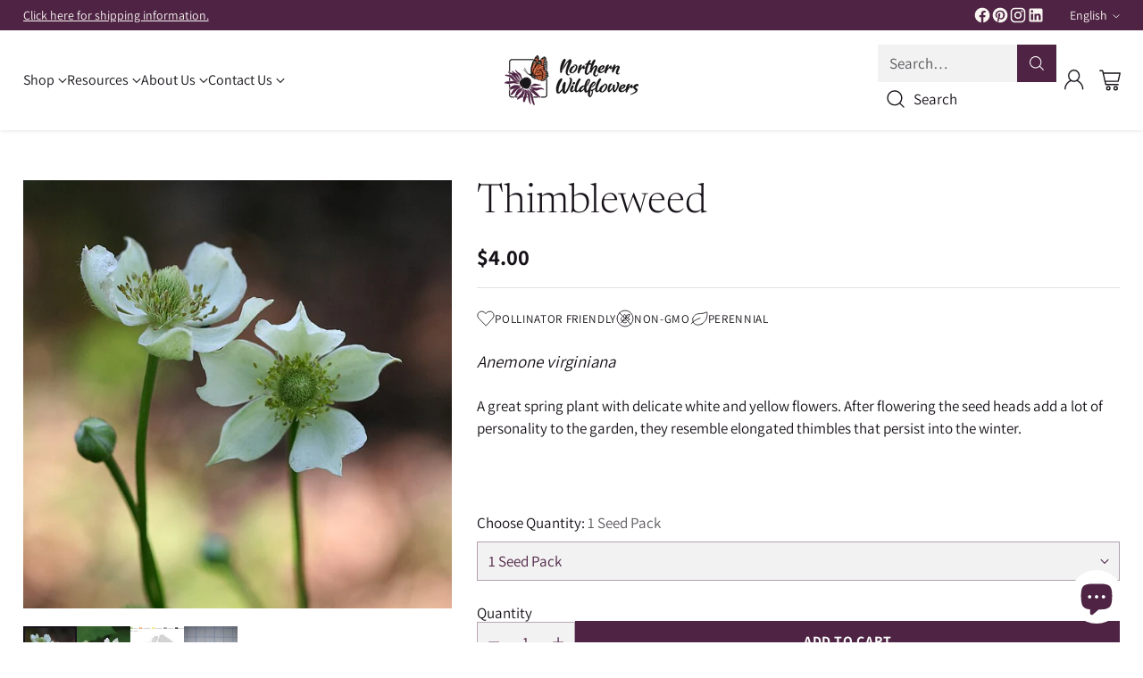

--- FILE ---
content_type: text/html; charset=utf-8
request_url: https://northernwildflowers.ca/products/thimbleweed
body_size: 45944
content:
<!doctype html>

<!--
  ___                 ___           ___           ___
       /  /\                     /__/\         /  /\         /  /\
      /  /:/_                    \  \:\       /  /:/        /  /::\
     /  /:/ /\  ___     ___       \  \:\     /  /:/        /  /:/\:\
    /  /:/ /:/ /__/\   /  /\  ___  \  \:\   /  /:/  ___   /  /:/  \:\
   /__/:/ /:/  \  \:\ /  /:/ /__/\  \__\:\ /__/:/  /  /\ /__/:/ \__\:\
   \  \:\/:/    \  \:\  /:/  \  \:\ /  /:/ \  \:\ /  /:/ \  \:\ /  /:/
    \  \::/      \  \:\/:/    \  \:\  /:/   \  \:\  /:/   \  \:\  /:/
     \  \:\       \  \::/      \  \:\/:/     \  \:\/:/     \  \:\/:/
      \  \:\       \__\/        \  \::/       \  \::/       \  \::/
       \__\/                     \__\/         \__\/         \__\/

  --------------------------------------------------------------------
  #  Cornerstone v4.2.3
  #  Documentation: https://help.fluorescent.co/v/cornerstone
  #  Purchase: https://themes.shopify.com/themes/cornerstone/
  #  A product by Fluorescent: https://fluorescent.co/
  --------------------------------------------------------------------
-->

<html class="no-js" lang="en" style="--announcement-height: 1px;">
  <head>
    <meta charset="UTF-8">
    <meta http-equiv="X-UA-Compatible" content="IE=edge,chrome=1">
    <meta name="viewport" content="width=device-width,initial-scale=1">
    




  <meta name="description" content="Thimbleweed (Anemone virginiana) is a great spring plant with delicate white and yellow flowers. After flowering the seed heads add a lot of personality to the garden, they resemble elongated thimbles that persist into the winter.">



    <link rel="canonical" href="https://northernwildflowers.ca/products/thimbleweed">
    <link rel="preconnect" href="https://cdn.shopify.com" crossorigin><link rel="shortcut icon" href="//northernwildflowers.ca/cdn/shop/files/NW-Favicon4.png?crop=center&height=32&v=1753188906&width=32" type="image/png"><title>Thimbleweed Seed
&ndash; Northern Wildflowers</title>

    





  
  
  
  
  




<meta property="og:url" content="https://northernwildflowers.ca/products/thimbleweed">
<meta property="og:site_name" content="Northern Wildflowers">
<meta property="og:type" content="product">
<meta property="og:title" content="Thimbleweed">
<meta property="og:description" content="Thimbleweed (Anemone virginiana) is a great spring plant with delicate white and yellow flowers. After flowering the seed heads add a lot of personality to the garden, they resemble elongated thimbles that persist into the winter.">
<meta property="og:image" content="http://northernwildflowers.ca/cdn/shop/files/Anemone_virginiana_3016.jpg?v=1767040605&width=1024">
<meta property="og:image:secure_url" content="https://northernwildflowers.ca/cdn/shop/files/Anemone_virginiana_3016.jpg?v=1767040605&width=1024">
<meta property="og:price:amount" content="4.00">
<meta property="og:price:currency" content="CAD">

<meta name="twitter:title" content="Thimbleweed">
<meta name="twitter:description" content="Thimbleweed (Anemone virginiana) is a great spring plant with delicate white and yellow flowers. After flowering the seed heads add a lot of personality to the garden, they resemble elongated thimbles that persist into the winter.">
<meta name="twitter:card" content="summary_large_image">
<meta name="twitter:image" content="https://northernwildflowers.ca/cdn/shop/files/Anemone_virginiana_3016.jpg?v=1767040605&width=1024">
<meta name="twitter:image:width" content="480">
<meta name="twitter:image:height" content="480">


    <script>
  console.log('Cornerstone v4.2.3 by Fluorescent');

  document.documentElement.className = document.documentElement.className.replace('no-js', '');

  if (window.matchMedia(`(prefers-reduced-motion: reduce)`) === true || window.matchMedia(`(prefers-reduced-motion: reduce)`).matches === true) {
    document.documentElement.classList.add('prefers-reduced-motion');
  } else {
    document.documentElement.classList.add('do-anim');
  }

  window.theme = {
    version: 'v4.2.3',
    themeName: 'Cornerstone',
    moneyFormat: "${{amount}}",
    coreData: {
      n: "Cornerstone",
      v: "v4.2.3",
    },
    strings: {
      name: "Northern Wildflowers",
      accessibility: {
        play_video: "Play",
        pause_video: "Pause",
        range_lower: "Lower",
        range_upper: "Upper",
        carousel_select:  "Move carousel to slide {{ number }}"
      },
      product: {
        no_shipping_rates: "Shipping rate unavailable",
        country_placeholder: "Country\/Region",
        review: "Write a review"
      },
      products: {
        product: {
          unavailable: "Unavailable",
          unitPrice: "Unit price",
          unitPriceSeparator: "per",
          sku: "SKU"
        }
      },
      cart: {
        editCartNote: "Edit order notes",
        addCartNote: "Add order notes",
        quantityError: "You have the maximum number of this product in your cart"
      },
      pagination: {
        viewing: "You\u0026#39;re viewing {{ of }} of {{ total }}",
        products: "products",
        results: "results"
      }
    },
    routes: {
      root: "/",
      cart: {
        base: "/cart",
        add: "/cart/add",
        change: "/cart/change",
        update: "/cart/update",
        clear: "/cart/clear",
        // Manual routes until Shopify adds support
        shipping: "/cart/shipping_rates"
      },
      // Manual routes until Shopify adds support
      products: "/products",
      productRecommendations: "/recommendations/products",
      predictive_search_url: '/search/suggest',
      search_url: '/search'
    },
    icons: {
      chevron: "\u003cspan class=\"icon icon-chevron \" style=\"\"\u003e\n  \u003csvg viewBox=\"0 0 24 24\" fill=\"none\" xmlns=\"http:\/\/www.w3.org\/2000\/svg\"\u003e\u003cpath d=\"M1.875 7.438 12 17.563 22.125 7.438\" stroke=\"currentColor\" stroke-width=\"2\"\/\u003e\u003c\/svg\u003e\n\u003c\/span\u003e\n\n",
      close: "\u003cspan class=\"icon icon-close \" style=\"\"\u003e\n  \u003csvg viewBox=\"0 0 24 24\" fill=\"none\" xmlns=\"http:\/\/www.w3.org\/2000\/svg\"\u003e\u003cpath d=\"M2.66 1.34 2 .68.68 2l.66.66 1.32-1.32zm18.68 21.32.66.66L23.32 22l-.66-.66-1.32 1.32zm1.32-20 .66-.66L22 .68l-.66.66 1.32 1.32zM1.34 21.34.68 22 2 23.32l.66-.66-1.32-1.32zm0-18.68 10 10 1.32-1.32-10-10-1.32 1.32zm11.32 10 10-10-1.32-1.32-10 10 1.32 1.32zm-1.32-1.32-10 10 1.32 1.32 10-10-1.32-1.32zm0 1.32 10 10 1.32-1.32-10-10-1.32 1.32z\" fill=\"currentColor\"\/\u003e\u003c\/svg\u003e\n\u003c\/span\u003e\n\n",
      zoom: "\u003cspan class=\"icon icon-zoom \" style=\"\"\u003e\n  \u003csvg viewBox=\"0 0 24 24\" fill=\"none\" xmlns=\"http:\/\/www.w3.org\/2000\/svg\"\u003e\u003cpath d=\"M10.3,19.71c5.21,0,9.44-4.23,9.44-9.44S15.51,.83,10.3,.83,.86,5.05,.86,10.27s4.23,9.44,9.44,9.44Z\" fill=\"none\" stroke=\"currentColor\" stroke-linecap=\"round\" stroke-miterlimit=\"10\" stroke-width=\"1.63\"\/\u003e\n          \u003cpath d=\"M5.05,10.27H15.54\" fill=\"none\" stroke=\"currentColor\" stroke-miterlimit=\"10\" stroke-width=\"1.63\"\/\u003e\n          \u003cpath class=\"cross-up\" d=\"M10.3,5.02V15.51\" fill=\"none\" stroke=\"currentColor\" stroke-miterlimit=\"10\" stroke-width=\"1.63\"\/\u003e\n          \u003cpath d=\"M16.92,16.9l6.49,6.49\" fill=\"none\" stroke=\"currentColor\" stroke-miterlimit=\"10\" stroke-width=\"1.63\"\/\u003e\u003c\/svg\u003e\n\u003c\/span\u003e\n\n  \u003cspan class=\"zoom-icon__text zoom-in fs-body-75\"\u003eZoom in\u003c\/span\u003e\n  \u003cspan class=\"zoom-icon__text zoom-out fs-body-75\"\u003eZoom out\u003c\/span\u003e"
    }
  }

  window.theme.searchableFields = "product_type,title,variants.title,vendor";

  
</script>

    <style>
  @font-face {
  font-family: Newsreader;
  font-weight: 300;
  font-style: italic;
  font-display: swap;
  src: url("//northernwildflowers.ca/cdn/fonts/newsreader/newsreader_i3.04cfe5a6ea2042ca335366614cf7f480c195409b.woff2") format("woff2"),
       url("//northernwildflowers.ca/cdn/fonts/newsreader/newsreader_i3.a99ead006589f1c2befe04ea5989719df7f19dfc.woff") format("woff");
}

  @font-face {
  font-family: Newsreader;
  font-weight: 300;
  font-style: normal;
  font-display: swap;
  src: url("//northernwildflowers.ca/cdn/fonts/newsreader/newsreader_n3.91c821924f9e885be236f45ca7ea362dc66668b6.woff2") format("woff2"),
       url("//northernwildflowers.ca/cdn/fonts/newsreader/newsreader_n3.8603b522459182a0f3f6cdc888978218bf52a907.woff") format("woff");
}

  @font-face {
  font-family: Newsreader;
  font-weight: 600;
  font-style: normal;
  font-display: swap;
  src: url("//northernwildflowers.ca/cdn/fonts/newsreader/newsreader_n6.e6648a2ece97a1b03d7262a0f4551ab429abd3d9.woff2") format("woff2"),
       url("//northernwildflowers.ca/cdn/fonts/newsreader/newsreader_n6.af48f2b7a82e36d45d4758c9ec643079979ae827.woff") format("woff");
}

  
  @font-face {
  font-family: Assistant;
  font-weight: 400;
  font-style: normal;
  font-display: swap;
  src: url("//northernwildflowers.ca/cdn/fonts/assistant/assistant_n4.9120912a469cad1cc292572851508ca49d12e768.woff2") format("woff2"),
       url("//northernwildflowers.ca/cdn/fonts/assistant/assistant_n4.6e9875ce64e0fefcd3f4446b7ec9036b3ddd2985.woff") format("woff");
}

  @font-face {
  font-family: Assistant;
  font-weight: 700;
  font-style: normal;
  font-display: swap;
  src: url("//northernwildflowers.ca/cdn/fonts/assistant/assistant_n7.bf44452348ec8b8efa3aa3068825305886b1c83c.woff2") format("woff2"),
       url("//northernwildflowers.ca/cdn/fonts/assistant/assistant_n7.0c887fee83f6b3bda822f1150b912c72da0f7b64.woff") format("woff");
}

  
  

  :root {
    
    

    
    --color-text: #171219;

  --color-text-alpha-90: rgba(23, 18, 25, 0.9);
  --color-text-alpha-80: rgba(23, 18, 25, 0.8);
  --color-text-alpha-70: rgba(23, 18, 25, 0.7);
  --color-text-alpha-60: rgba(23, 18, 25, 0.6);
  --color-text-alpha-50: rgba(23, 18, 25, 0.5);
  --color-text-alpha-40: rgba(23, 18, 25, 0.4);
  --color-text-alpha-30: rgba(23, 18, 25, 0.3);
  --color-text-alpha-25: rgba(23, 18, 25, 0.25);
  --color-text-alpha-20: rgba(23, 18, 25, 0.2);
  --color-text-alpha-10: rgba(23, 18, 25, 0.1);
  --color-text-alpha-05: rgba(23, 18, 25, 0.05);
--color-text-link: #4e2344;
    --color-text-error: #D02F2E; 
    --color-text-success: #478947; 
    --color-background-success: rgba(71, 137, 71, 0.1); 
    --color-white: #FFFFFF;
    --color-black: #000000;

    --color-background: #FFFFFF;
    --color-background-alpha-80: rgba(255, 255, 255, 0.8);
    
    --color-background-semi-transparent-80: rgba(255, 255, 255, 0.8);
    --color-background-semi-transparent-90: rgba(255, 255, 255, 0.9);

    --color-background-transparent: rgba(255, 255, 255, 0);
    --color-border: #e1e1e1;
    --color-border-meta: rgba(225, 225, 225, 0.6);
    --color-overlay: rgba(0, 0, 0, 0.8);

    --color-accent: #a5663a;
    --color-accent-contrasting: #617740;

    --color-background-meta: #f7f7f7;
    --color-background-meta-alpha: rgba(247, 247, 247, 0.6);
    --color-background-darker-meta: #eaeaea;
    --color-background-darker-meta-alpha: rgba(234, 234, 234, 0.6);
    --color-background-placeholder: #eaeaea;
    --color-background-placeholder-lighter: #f2f2f2;
    --color-foreground-placeholder: rgba(23, 18, 25, 0.4);

    
    --color-button-primary-text: #FFFFFF;
    --color-button-primary-text-alpha-30: rgba(255, 255, 255, 0.3);
    --color-button-primary-background: #4e2344;
    --color-button-primary-background-alpha: rgba(78, 35, 68, 0.6);
    --color-button-primary-background-darken-5: #3c1b35;
    --color-button-primary-background-hover: #672e59;

    
    --color-button-secondary-text: #4e2344;
    --color-button-secondary-text-alpha-30: rgba(78, 35, 68, 0.3);
    --color-button-secondary-background: #f2f2f2;
    --color-button-secondary-background-alpha: rgba(242, 242, 242, 0.6);
    --color-button-secondary-background-darken-5: #e5e5e5;
    --color-button-secondary-background-hover: #e0e0e0;
    --color-border-button-secondary: #f2f2f2;

    
    --color-button-tertiary-text: var(--color-text);
    --color-button-tertiary-text-alpha-30: rgba(23, 18, 25, 0.3);
    --color-button-tertiary-text-disabled: var(--color-text-alpha-50);
    --color-button-tertiary-background: var(--color-background);
    --color-button-tertiary-background-darken-5: #f2f2f2;
    --color-border-button-tertiary: var(--color-text-alpha-40);
    --color-border-button-tertiary-hover: var(--color-text-alpha-80);
    --color-border-button-tertiary-disabled: var(--color-text-alpha-20);

    
    --color-background-button-fab: #f2f2f2;
    --color-foreground-button-fab: #4e2344;
    --color-foreground-button-fab-alpha-05: rgba(78, 35, 68, 0.05);

    
    --divider-height: 1px;
    --divider-margin-top: 20px;
    --divider-margin-bottom: 20px;

    
    --color-border-input: rgba(78, 35, 68, 0.4);
    --color-text-input: #4e2344;
    --color-text-input-alpha-3: rgba(78, 35, 68, 0.03);
    --color-text-input-alpha-5: rgba(78, 35, 68, 0.05);
    --color-text-input-alpha-10: rgba(78, 35, 68, 0.1);
    --color-background-input: #f2f2f2;

    
      --color-border-input-popups-drawers: rgba(78, 35, 68, 0.4);
      --color-text-input-popups-drawers: #4e2344;
      --color-text-input-popups-drawers-alpha-5: rgba(78, 35, 68, 0.05);
      --color-text-input-popups-drawers-alpha-10: rgba(78, 35, 68, 0.1);
      --color-background-input-popups-drawers: #f2f2f2;
    

    
    --payment-terms-background-color: #f7f7f7;


    
    --color-background-sale-badge: #bd6927;
    --color-text-sale-badge: #faf6f2;
    --color-border-sale-badge: #bd6927;
    --color-background-sold-badge: #e3dfda;
    --color-text-sold-badge: #545746;
    --color-border-sold-badge: #e3dfda;
    --color-background-new-badge: #a5b394;
    --color-text-new-badge: #ffffff;
    --color-border-new-badge: #a5b394;

    
    --color-text-header: #171219;
    --color-text-header-half-transparent: rgba(23, 18, 25, 0.5);
    --color-background-header: #FFFFFF;
    --color-background-header-transparent: rgba(255, 255, 255, 0);
    --color-shadow-header: rgba(0, 0, 0, 0.15);
    --color-background-cart-dot: #4e2344;
    --color-text-cart-dot: #ffffff;
    --color-background-search-field: #f2f2f2;
    --color-border-search-field: #f2f2f2;
    --color-text-search-field: #171219;


    
    --color-text-main-menu: #171219;
    --color-background-main-menu: #FFFFFF;


    
    --color-background-footer: #4e2344;
    --color-text-footer: #FFFFFF;
    --color-text-footer-subdued: rgba(255, 255, 255, 0.7);


    
    --color-products-sale-price: #4e5e45;
    --color-products-sale-price-alpha-05: rgba(78, 94, 69, 0.05);
    --color-products-rating-star: #a5663a;

    
    --color-products-stock-good: #4e5e45;
    --color-products-stock-medium: #bd6927;
    --color-products-stock-bad: #545746;

    
    --color-free-shipping-bar-below-full: #4e2344;
    --color-free-shipping-bar-full: #a5663a;

    
    --color-text-popups-drawers: #171219;
    --color-text-popups-drawers-alpha-03: rgba(23, 18, 25, 0.03);
    --color-text-popups-drawers-alpha-05: rgba(23, 18, 25, 0.05);
    --color-text-popups-drawers-alpha-10: rgba(23, 18, 25, 0.1);
    --color-text-popups-drawers-alpha-20: rgba(23, 18, 25, 0.2);
    --color-text-popups-drawers-alpha-30: rgba(23, 18, 25, 0.3);
    --color-text-popups-drawers-alpha-60: rgba(23, 18, 25, 0.6);
    --color-text-popups-drawers-alpha-80: rgba(23, 18, 25, 0.8);
    --color-text-popups-drawers-no-transparency-alpha-10: #e8e7e8;
    --color-sale-price-popups-drawers: #bd6927;
    --color-sale-price-popups-drawers-alpha-05: rgba(189, 105, 39, 0.05);
    --color-links-popups-drawers: #545746;
    --color-background-popups-drawers: #FFFFFF;
    --color-background-popups-drawers-alpha-0: rgba(255, 255, 255, 0);
    --color-background-popups-drawers-alt: #d8d8f5;
    --color-border-popups-drawers: rgba(23, 18, 25, 0.15);
    --color-border-popups-drawers-alt: #afafeb;

    

    

    
    --font-logo: Newsreader, serif;
    --font-logo-weight: 300;
    --font-logo-style: italic;
    
    --logo-letter-spacing: -0.02em;

    --logo-font-size: 
clamp(1.6rem, 1.3333rem + 0.8889vw, 2.0rem)
;

    
    --line-height-heading: 1.15;
    --line-height-subheading: 1.30;
    --font-heading: Newsreader, serif;
    --font-heading-weight: 300;
    --font-heading-bold-weight: 600;
    --font-heading-style: normal;
    --font-heading-base-size: 52px;
    

    

    --font-size-heading-display-1: 
clamp(3.4125rem, 2.4375rem + 3.25vw, 4.875rem)
;
    --font-size-heading-display-2: 
clamp(3.0326rem, 2.1661rem + 2.8882vw, 4.3323rem)
;
    --font-size-heading-display-3: 
clamp(2.654rem, 1.8957rem + 2.5278vw, 3.7915rem)
;
    --font-size-heading-1-base: 
clamp(2.275rem, 1.625rem + 2.1667vw, 3.25rem)
;
    --font-size-heading-2-base: 
clamp(1.9906rem, 1.4218rem + 1.896vw, 2.8438rem)
;
    --font-size-heading-3-base: 
clamp(1.7631rem, 1.2593rem + 1.6793vw, 2.5188rem)
;
    --font-size-heading-4-base: 
clamp(1.4788rem, 1.0563rem + 1.4082vw, 2.1125rem)
;
    --font-size-heading-5-base: 
clamp(1.2513rem, 0.8938rem + 1.1916vw, 1.7875rem)
;
    --font-size-heading-6-base: 
clamp(1.1375rem, 0.8125rem + 1.0833vw, 1.625rem)
;

    
    --line-height-body: 1.5;
    --font-body: Assistant, sans-serif;
    --font-body-weight: 400;
    --font-body-style: normal;
    --font-body-italic: italic;
    --font-body-bold-weight: 700;
    --font-body-base-size: 17px;

    

    --font-size-body-400: 
clamp(1.6639rem, 1.5931rem + 0.236vw, 1.7701rem)
;
    --font-size-body-350: 
clamp(1.5531rem, 1.487rem + 0.2202vw, 1.6522rem)
;
    --font-size-body-300: 
clamp(1.4422rem, 1.3808rem + 0.2047vw, 1.5343rem)
;
    --font-size-body-250: 
clamp(1.3313rem, 1.2746rem + 0.1889vw, 1.4163rem)
;
    --font-size-body-200: 
clamp(1.2205rem, 1.1686rem + 0.1731vw, 1.2984rem)
;
    --font-size-body-150: 
clamp(1.1096rem, 1.0624rem + 0.1573vw, 1.1804rem)
;
    --font-size-body-100: 
clamp(0.9988rem, 0.9563rem + 0.1416vw, 1.0625rem)
;
    --font-size-body-75: 
clamp(0.8869rem, 0.8492rem + 0.1258vw, 0.9435rem)
;
    --font-size-body-60: 
clamp(0.8736rem, 0.8736rem + 0.0vw, 0.8736rem)
;
    --font-size-body-50: 
clamp(0.8256rem, 0.8256rem + 0.0vw, 0.8256rem)
;
    --font-size-body-25: 
clamp(0.7671rem, 0.7671rem + 0.0vw, 0.7671rem)
;
    --font-size-body-20: 
clamp(0.7076rem, 0.7076rem + 0.0vw, 0.7076rem)
;

    

    --font-size-navigation-base: 16px;

    
    
      --font-navigation: var(--font-body);

      --font-weight-navigation: var(--font-body-weight);
    

    

    

    --line-height-button: 1.4;

    
    
      --font-button-text-transform: uppercase;
      
      --font-size-button: 
clamp(0.9288rem, 0.8893rem + 0.1318vw, 0.9881rem)
;
      --font-size-button-small: 
clamp(0.8248rem, 0.7897rem + 0.1171vw, 0.8775rem)
;
      --font-size-button-x-small: 
clamp(0.8248rem, 0.7897rem + 0.1171vw, 0.8775rem)
;
    

    
    --font-weight-text-button: var(--font-body-weight);

    
      --font-button: var(--font-body);

      
      
        --font-weight-button: var(--font-body-bold-weight);
      
    

    
    
      --font-button-letter-spacing: 0.04em;
    

    

    
    
      --font-product-listing-title: var(--font-heading);
    

    
    
      --font-size-product-listing-title: 
clamp(1.1163rem, 1.0688rem + 0.1582vw, 1.1875rem)
;
    

    

    
    
      --font-product-badge: var(--font-body);

      
      
        --font-weight-badge: var(--font-body-bold-weight);
      
    

    
    
      --font-product-badge-text-transform: uppercase;
      --font-size-product-badge: var(--font-size-body-25);

      
      --font-product-badge-letter-spacing: 0.04em;
    

    
    
      --font-product-price: var(--font-body);

      
      
        --font-weight-product-price: var(--font-body-bold-weight);
      
    
  }

  
  @supports not (font-size: clamp(10px, 3.3vw, 20px)) {
    :root {
      --logo-font-size: 
1.8rem
;

      --font-size-heading-display-1: 
4.1438rem
;
      --font-size-heading-display-2: 
3.6824rem
;
      --font-size-heading-display-3: 
3.2227rem
;
      --font-size-heading-1-base: 
2.7625rem
;
      --font-size-heading-2-base: 
2.4172rem
;
      --font-size-heading-3-base: 
2.1409rem
;
      --font-size-heading-4-base: 
1.7956rem
;
      --font-size-heading-5-base: 
1.5194rem
;
      --font-size-heading-6-base: 
1.3813rem
;

      --font-size-body-400: 
1.717rem
;
      --font-size-body-350: 
1.6026rem
;
      --font-size-body-300: 
1.4882rem
;
      --font-size-body-250: 
1.3738rem
;
      --font-size-body-200: 
1.2594rem
;
      --font-size-body-150: 
1.145rem
;
      --font-size-body-100: 
1.0306rem
;
      --font-size-body-75: 
0.9152rem
;
      --font-size-body-60: 
0.8736rem
;
      --font-size-body-50: 
0.8256rem
;
      --font-size-body-25: 
0.7671rem
;
      --font-size-body-20: 
0.7076rem
;

    
      --font-size-button: 
0.9585rem
;
      --font-size-button-small: 
0.8511rem
;
      --font-size-button-x-small: 
0.8511rem
;
    

    
      --font-size-product-listing-title: 
1.1519rem
;
    
    }
  }

  
  .product-badge[data-handle="ships-fast"] .product-badge__inner{color: #e3dfda; background-color: #4e5e45; border-color: #4e5e45;}.product-badge[data-handle="best-seller"] .product-badge__inner{color: #545746; background-color: #bcd0dd; border-color: #bcd0dd;}.product-badge[data-handle="clearance"] .product-badge__inner,.product-badge[data-handle="deal"] .product-badge__inner{color: #e3dfda; background-color: #bd6927; border-color: #bd6927;}</style>

    <script>
  flu = window.flu || {};
  flu.chunks = {
    photoswipe: "//northernwildflowers.ca/cdn/shop/t/8/assets/photoswipe-chunk.js?v=17330699505520629161764697418",
    nouislider: "//northernwildflowers.ca/cdn/shop/t/8/assets/nouislider-chunk.js?v=131351027671466727271764697418",
    polyfillInert: "//northernwildflowers.ca/cdn/shop/t/8/assets/polyfill-inert-chunk.js?v=9775187524458939151764697418",
    polyfillResizeObserver: "//northernwildflowers.ca/cdn/shop/t/8/assets/polyfill-resize-observer-chunk.js?v=49253094118087005231764697418",
  };
</script>





  <script type="module" src="//northernwildflowers.ca/cdn/shop/t/8/assets/theme.min.js?v=161924146476429521931764697418"></script>










<meta name="viewport" content="width=device-width,initial-scale=1">
<script defer>
  var defineVH = function () {
    document.documentElement.style.setProperty('--vh', window.innerHeight * 0.01 + 'px');
  };
  window.addEventListener('resize', defineVH);
  window.addEventListener('orientationchange', defineVH);
  defineVH();
</script>

<link href="//northernwildflowers.ca/cdn/shop/t/8/assets/theme.css?v=5046583765920555061764697418" rel="stylesheet" type="text/css" media="all" />



<script>window.performance && window.performance.mark && window.performance.mark('shopify.content_for_header.start');</script><meta name="google-site-verification" content="3sJgOMDCYGJRzXud3RlBnlzNpwUR-MZhmlSdAjsVPk4">
<meta name="facebook-domain-verification" content="d5q8w79l1gwgruwg7jkqg30oqnsf4m">
<meta id="shopify-digital-wallet" name="shopify-digital-wallet" content="/26125238377/digital_wallets/dialog">
<meta name="shopify-checkout-api-token" content="9a8ae6084c6fe83457041522e14604f5">
<meta id="in-context-paypal-metadata" data-shop-id="26125238377" data-venmo-supported="false" data-environment="production" data-locale="en_US" data-paypal-v4="true" data-currency="CAD">
<link rel="alternate" hreflang="x-default" href="https://northernwildflowers.ca/products/thimbleweed">
<link rel="alternate" hreflang="en" href="https://northernwildflowers.ca/products/thimbleweed">
<link rel="alternate" hreflang="fr" href="https://northernwildflowers.ca/fr/products/thimbleweed">
<link rel="alternate" type="application/json+oembed" href="https://northernwildflowers.ca/products/thimbleweed.oembed">
<script async="async" src="/checkouts/internal/preloads.js?locale=en-CA"></script>
<link rel="preconnect" href="https://shop.app" crossorigin="anonymous">
<script async="async" src="https://shop.app/checkouts/internal/preloads.js?locale=en-CA&shop_id=26125238377" crossorigin="anonymous"></script>
<script id="apple-pay-shop-capabilities" type="application/json">{"shopId":26125238377,"countryCode":"CA","currencyCode":"CAD","merchantCapabilities":["supports3DS"],"merchantId":"gid:\/\/shopify\/Shop\/26125238377","merchantName":"Northern Wildflowers","requiredBillingContactFields":["postalAddress","email","phone"],"requiredShippingContactFields":["postalAddress","email","phone"],"shippingType":"shipping","supportedNetworks":["visa","masterCard","amex","discover","interac","jcb"],"total":{"type":"pending","label":"Northern Wildflowers","amount":"1.00"},"shopifyPaymentsEnabled":true,"supportsSubscriptions":true}</script>
<script id="shopify-features" type="application/json">{"accessToken":"9a8ae6084c6fe83457041522e14604f5","betas":["rich-media-storefront-analytics"],"domain":"northernwildflowers.ca","predictiveSearch":true,"shopId":26125238377,"locale":"en"}</script>
<script>var Shopify = Shopify || {};
Shopify.shop = "northern-wildflowers.myshopify.com";
Shopify.locale = "en";
Shopify.currency = {"active":"CAD","rate":"1.0"};
Shopify.country = "CA";
Shopify.theme = {"name":"Botanical","id":184237883701,"schema_name":"Cornerstone","schema_version":"4.2.3","theme_store_id":2348,"role":"main"};
Shopify.theme.handle = "null";
Shopify.theme.style = {"id":null,"handle":null};
Shopify.cdnHost = "northernwildflowers.ca/cdn";
Shopify.routes = Shopify.routes || {};
Shopify.routes.root = "/";</script>
<script type="module">!function(o){(o.Shopify=o.Shopify||{}).modules=!0}(window);</script>
<script>!function(o){function n(){var o=[];function n(){o.push(Array.prototype.slice.apply(arguments))}return n.q=o,n}var t=o.Shopify=o.Shopify||{};t.loadFeatures=n(),t.autoloadFeatures=n()}(window);</script>
<script>
  window.ShopifyPay = window.ShopifyPay || {};
  window.ShopifyPay.apiHost = "shop.app\/pay";
  window.ShopifyPay.redirectState = null;
</script>
<script id="shop-js-analytics" type="application/json">{"pageType":"product"}</script>
<script defer="defer" async type="module" src="//northernwildflowers.ca/cdn/shopifycloud/shop-js/modules/v2/client.init-shop-cart-sync_BdyHc3Nr.en.esm.js"></script>
<script defer="defer" async type="module" src="//northernwildflowers.ca/cdn/shopifycloud/shop-js/modules/v2/chunk.common_Daul8nwZ.esm.js"></script>
<script type="module">
  await import("//northernwildflowers.ca/cdn/shopifycloud/shop-js/modules/v2/client.init-shop-cart-sync_BdyHc3Nr.en.esm.js");
await import("//northernwildflowers.ca/cdn/shopifycloud/shop-js/modules/v2/chunk.common_Daul8nwZ.esm.js");

  window.Shopify.SignInWithShop?.initShopCartSync?.({"fedCMEnabled":true,"windoidEnabled":true});

</script>
<script>
  window.Shopify = window.Shopify || {};
  if (!window.Shopify.featureAssets) window.Shopify.featureAssets = {};
  window.Shopify.featureAssets['shop-js'] = {"shop-cart-sync":["modules/v2/client.shop-cart-sync_QYOiDySF.en.esm.js","modules/v2/chunk.common_Daul8nwZ.esm.js"],"init-fed-cm":["modules/v2/client.init-fed-cm_DchLp9rc.en.esm.js","modules/v2/chunk.common_Daul8nwZ.esm.js"],"shop-button":["modules/v2/client.shop-button_OV7bAJc5.en.esm.js","modules/v2/chunk.common_Daul8nwZ.esm.js"],"init-windoid":["modules/v2/client.init-windoid_DwxFKQ8e.en.esm.js","modules/v2/chunk.common_Daul8nwZ.esm.js"],"shop-cash-offers":["modules/v2/client.shop-cash-offers_DWtL6Bq3.en.esm.js","modules/v2/chunk.common_Daul8nwZ.esm.js","modules/v2/chunk.modal_CQq8HTM6.esm.js"],"shop-toast-manager":["modules/v2/client.shop-toast-manager_CX9r1SjA.en.esm.js","modules/v2/chunk.common_Daul8nwZ.esm.js"],"init-shop-email-lookup-coordinator":["modules/v2/client.init-shop-email-lookup-coordinator_UhKnw74l.en.esm.js","modules/v2/chunk.common_Daul8nwZ.esm.js"],"pay-button":["modules/v2/client.pay-button_DzxNnLDY.en.esm.js","modules/v2/chunk.common_Daul8nwZ.esm.js"],"avatar":["modules/v2/client.avatar_BTnouDA3.en.esm.js"],"init-shop-cart-sync":["modules/v2/client.init-shop-cart-sync_BdyHc3Nr.en.esm.js","modules/v2/chunk.common_Daul8nwZ.esm.js"],"shop-login-button":["modules/v2/client.shop-login-button_D8B466_1.en.esm.js","modules/v2/chunk.common_Daul8nwZ.esm.js","modules/v2/chunk.modal_CQq8HTM6.esm.js"],"init-customer-accounts-sign-up":["modules/v2/client.init-customer-accounts-sign-up_C8fpPm4i.en.esm.js","modules/v2/client.shop-login-button_D8B466_1.en.esm.js","modules/v2/chunk.common_Daul8nwZ.esm.js","modules/v2/chunk.modal_CQq8HTM6.esm.js"],"init-shop-for-new-customer-accounts":["modules/v2/client.init-shop-for-new-customer-accounts_CVTO0Ztu.en.esm.js","modules/v2/client.shop-login-button_D8B466_1.en.esm.js","modules/v2/chunk.common_Daul8nwZ.esm.js","modules/v2/chunk.modal_CQq8HTM6.esm.js"],"init-customer-accounts":["modules/v2/client.init-customer-accounts_dRgKMfrE.en.esm.js","modules/v2/client.shop-login-button_D8B466_1.en.esm.js","modules/v2/chunk.common_Daul8nwZ.esm.js","modules/v2/chunk.modal_CQq8HTM6.esm.js"],"shop-follow-button":["modules/v2/client.shop-follow-button_CkZpjEct.en.esm.js","modules/v2/chunk.common_Daul8nwZ.esm.js","modules/v2/chunk.modal_CQq8HTM6.esm.js"],"lead-capture":["modules/v2/client.lead-capture_BntHBhfp.en.esm.js","modules/v2/chunk.common_Daul8nwZ.esm.js","modules/v2/chunk.modal_CQq8HTM6.esm.js"],"checkout-modal":["modules/v2/client.checkout-modal_CfxcYbTm.en.esm.js","modules/v2/chunk.common_Daul8nwZ.esm.js","modules/v2/chunk.modal_CQq8HTM6.esm.js"],"shop-login":["modules/v2/client.shop-login_Da4GZ2H6.en.esm.js","modules/v2/chunk.common_Daul8nwZ.esm.js","modules/v2/chunk.modal_CQq8HTM6.esm.js"],"payment-terms":["modules/v2/client.payment-terms_MV4M3zvL.en.esm.js","modules/v2/chunk.common_Daul8nwZ.esm.js","modules/v2/chunk.modal_CQq8HTM6.esm.js"]};
</script>
<script>(function() {
  var isLoaded = false;
  function asyncLoad() {
    if (isLoaded) return;
    isLoaded = true;
    var urls = ["https:\/\/sl.storeify.app\/js\/frontend\/scripttag.js?shop=northern-wildflowers.myshopify.com","https:\/\/quizify.arhamcommerce.com\/js\/shortcode.js?shop=northern-wildflowers.myshopify.com"];
    for (var i = 0; i < urls.length; i++) {
      var s = document.createElement('script');
      s.type = 'text/javascript';
      s.async = true;
      s.src = urls[i];
      var x = document.getElementsByTagName('script')[0];
      x.parentNode.insertBefore(s, x);
    }
  };
  if(window.attachEvent) {
    window.attachEvent('onload', asyncLoad);
  } else {
    window.addEventListener('load', asyncLoad, false);
  }
})();</script>
<script id="__st">var __st={"a":26125238377,"offset":-18000,"reqid":"f43160a5-5b1b-4ae6-9608-8b463608f2cf-1768976200","pageurl":"northernwildflowers.ca\/products\/thimbleweed","u":"7310d230ee11","p":"product","rtyp":"product","rid":4359194116201};</script>
<script>window.ShopifyPaypalV4VisibilityTracking = true;</script>
<script id="captcha-bootstrap">!function(){'use strict';const t='contact',e='account',n='new_comment',o=[[t,t],['blogs',n],['comments',n],[t,'customer']],c=[[e,'customer_login'],[e,'guest_login'],[e,'recover_customer_password'],[e,'create_customer']],r=t=>t.map((([t,e])=>`form[action*='/${t}']:not([data-nocaptcha='true']) input[name='form_type'][value='${e}']`)).join(','),a=t=>()=>t?[...document.querySelectorAll(t)].map((t=>t.form)):[];function s(){const t=[...o],e=r(t);return a(e)}const i='password',u='form_key',d=['recaptcha-v3-token','g-recaptcha-response','h-captcha-response',i],f=()=>{try{return window.sessionStorage}catch{return}},m='__shopify_v',_=t=>t.elements[u];function p(t,e,n=!1){try{const o=window.sessionStorage,c=JSON.parse(o.getItem(e)),{data:r}=function(t){const{data:e,action:n}=t;return t[m]||n?{data:e,action:n}:{data:t,action:n}}(c);for(const[e,n]of Object.entries(r))t.elements[e]&&(t.elements[e].value=n);n&&o.removeItem(e)}catch(o){console.error('form repopulation failed',{error:o})}}const l='form_type',E='cptcha';function T(t){t.dataset[E]=!0}const w=window,h=w.document,L='Shopify',v='ce_forms',y='captcha';let A=!1;((t,e)=>{const n=(g='f06e6c50-85a8-45c8-87d0-21a2b65856fe',I='https://cdn.shopify.com/shopifycloud/storefront-forms-hcaptcha/ce_storefront_forms_captcha_hcaptcha.v1.5.2.iife.js',D={infoText:'Protected by hCaptcha',privacyText:'Privacy',termsText:'Terms'},(t,e,n)=>{const o=w[L][v],c=o.bindForm;if(c)return c(t,g,e,D).then(n);var r;o.q.push([[t,g,e,D],n]),r=I,A||(h.body.append(Object.assign(h.createElement('script'),{id:'captcha-provider',async:!0,src:r})),A=!0)});var g,I,D;w[L]=w[L]||{},w[L][v]=w[L][v]||{},w[L][v].q=[],w[L][y]=w[L][y]||{},w[L][y].protect=function(t,e){n(t,void 0,e),T(t)},Object.freeze(w[L][y]),function(t,e,n,w,h,L){const[v,y,A,g]=function(t,e,n){const i=e?o:[],u=t?c:[],d=[...i,...u],f=r(d),m=r(i),_=r(d.filter((([t,e])=>n.includes(e))));return[a(f),a(m),a(_),s()]}(w,h,L),I=t=>{const e=t.target;return e instanceof HTMLFormElement?e:e&&e.form},D=t=>v().includes(t);t.addEventListener('submit',(t=>{const e=I(t);if(!e)return;const n=D(e)&&!e.dataset.hcaptchaBound&&!e.dataset.recaptchaBound,o=_(e),c=g().includes(e)&&(!o||!o.value);(n||c)&&t.preventDefault(),c&&!n&&(function(t){try{if(!f())return;!function(t){const e=f();if(!e)return;const n=_(t);if(!n)return;const o=n.value;o&&e.removeItem(o)}(t);const e=Array.from(Array(32),(()=>Math.random().toString(36)[2])).join('');!function(t,e){_(t)||t.append(Object.assign(document.createElement('input'),{type:'hidden',name:u})),t.elements[u].value=e}(t,e),function(t,e){const n=f();if(!n)return;const o=[...t.querySelectorAll(`input[type='${i}']`)].map((({name:t})=>t)),c=[...d,...o],r={};for(const[a,s]of new FormData(t).entries())c.includes(a)||(r[a]=s);n.setItem(e,JSON.stringify({[m]:1,action:t.action,data:r}))}(t,e)}catch(e){console.error('failed to persist form',e)}}(e),e.submit())}));const S=(t,e)=>{t&&!t.dataset[E]&&(n(t,e.some((e=>e===t))),T(t))};for(const o of['focusin','change'])t.addEventListener(o,(t=>{const e=I(t);D(e)&&S(e,y())}));const B=e.get('form_key'),M=e.get(l),P=B&&M;t.addEventListener('DOMContentLoaded',(()=>{const t=y();if(P)for(const e of t)e.elements[l].value===M&&p(e,B);[...new Set([...A(),...v().filter((t=>'true'===t.dataset.shopifyCaptcha))])].forEach((e=>S(e,t)))}))}(h,new URLSearchParams(w.location.search),n,t,e,['guest_login'])})(!0,!0)}();</script>
<script integrity="sha256-4kQ18oKyAcykRKYeNunJcIwy7WH5gtpwJnB7kiuLZ1E=" data-source-attribution="shopify.loadfeatures" defer="defer" src="//northernwildflowers.ca/cdn/shopifycloud/storefront/assets/storefront/load_feature-a0a9edcb.js" crossorigin="anonymous"></script>
<script crossorigin="anonymous" defer="defer" src="//northernwildflowers.ca/cdn/shopifycloud/storefront/assets/shopify_pay/storefront-65b4c6d7.js?v=20250812"></script>
<script data-source-attribution="shopify.dynamic_checkout.dynamic.init">var Shopify=Shopify||{};Shopify.PaymentButton=Shopify.PaymentButton||{isStorefrontPortableWallets:!0,init:function(){window.Shopify.PaymentButton.init=function(){};var t=document.createElement("script");t.src="https://northernwildflowers.ca/cdn/shopifycloud/portable-wallets/latest/portable-wallets.en.js",t.type="module",document.head.appendChild(t)}};
</script>
<script data-source-attribution="shopify.dynamic_checkout.buyer_consent">
  function portableWalletsHideBuyerConsent(e){var t=document.getElementById("shopify-buyer-consent"),n=document.getElementById("shopify-subscription-policy-button");t&&n&&(t.classList.add("hidden"),t.setAttribute("aria-hidden","true"),n.removeEventListener("click",e))}function portableWalletsShowBuyerConsent(e){var t=document.getElementById("shopify-buyer-consent"),n=document.getElementById("shopify-subscription-policy-button");t&&n&&(t.classList.remove("hidden"),t.removeAttribute("aria-hidden"),n.addEventListener("click",e))}window.Shopify?.PaymentButton&&(window.Shopify.PaymentButton.hideBuyerConsent=portableWalletsHideBuyerConsent,window.Shopify.PaymentButton.showBuyerConsent=portableWalletsShowBuyerConsent);
</script>
<script data-source-attribution="shopify.dynamic_checkout.cart.bootstrap">document.addEventListener("DOMContentLoaded",(function(){function t(){return document.querySelector("shopify-accelerated-checkout-cart, shopify-accelerated-checkout")}if(t())Shopify.PaymentButton.init();else{new MutationObserver((function(e,n){t()&&(Shopify.PaymentButton.init(),n.disconnect())})).observe(document.body,{childList:!0,subtree:!0})}}));
</script>
<link id="shopify-accelerated-checkout-styles" rel="stylesheet" media="screen" href="https://northernwildflowers.ca/cdn/shopifycloud/portable-wallets/latest/accelerated-checkout-backwards-compat.css" crossorigin="anonymous">
<style id="shopify-accelerated-checkout-cart">
        #shopify-buyer-consent {
  margin-top: 1em;
  display: inline-block;
  width: 100%;
}

#shopify-buyer-consent.hidden {
  display: none;
}

#shopify-subscription-policy-button {
  background: none;
  border: none;
  padding: 0;
  text-decoration: underline;
  font-size: inherit;
  cursor: pointer;
}

#shopify-subscription-policy-button::before {
  box-shadow: none;
}

      </style>

<script>window.performance && window.performance.mark && window.performance.mark('shopify.content_for_header.end');</script>
  <!-- BEGIN app block: shopify://apps/geolocation-glc/blocks/selector/e347b539-0714-46e4-9e69-23a73992ae3a --><script>
    (function(){
        function logChangesGLC(mutations, observer) {
            let evaluateGLC = document.evaluate('//*[text()[contains(.,"glc-money")]]',document,null,XPathResult.ORDERED_NODE_SNAPSHOT_TYPE,null);
            for (let iGLC = 0; iGLC < evaluateGLC.snapshotLength; iGLC++) {
                let elGLC = evaluateGLC.snapshotItem(iGLC);
                let innerHtmlGLC = elGLC?.innerHTML ? elGLC.innerHTML : "";
                if(innerHtmlGLC && !["SCRIPT", "LINK", "STYLE", "NOSCRIPT"].includes(elGLC.nodeName)){
                    elGLC.innerHTML = innerHtmlGLC.replaceAll("&lt;", "<").replaceAll("&gt;", ">");
                }
            }
        }
        const observerGLC = new MutationObserver(logChangesGLC);
        observerGLC.observe(document.documentElement, { subtree : true, childList: true });
    })();

    window._gelacyStore = {
        ...(window._gelacyStore || {}),
        pageType: "product",
        currenciesEnabled: [],
        currency: {
          code: 'CAD',
          symbol: '$',
          name: 'Canadian Dollar',
          active: 'CAD',
          rate: ''
        },
        product: {
          id: '4359194116201',
        },
        moneyWithCurrencyFormat: "${{amount}} CAD",
        moneyFormat: "${{amount}}",
        currencyCodeEnabled: '',
        shop: "northernwildflowers.ca",
        locale: "en",
        country: "CA",
        designMode: false,
        theme: {},
        cdnHost: "",
        routes: { "root": "/" },
        market: {
            id: "891224169",
            handle: "ca"
        },
        enabledLocales: [{"shop_locale":{"locale":"en","enabled":true,"primary":true,"published":true}},{"shop_locale":{"locale":"fr","enabled":true,"primary":false,"published":true}}],
    };
    
        _gelacyStore.currenciesEnabled.push("CAD");
    
</script>


<!-- END app block --><script src="https://cdn.shopify.com/extensions/19689677-6488-4a31-adf3-fcf4359c5fd9/forms-2295/assets/shopify-forms-loader.js" type="text/javascript" defer="defer"></script>
<script src="https://cdn.shopify.com/extensions/019bc020-27d7-7a89-b7fd-a9d8ca5fbd5b/quizify-37/assets/shortcode.js" type="text/javascript" defer="defer"></script>
<script src="https://cdn.shopify.com/extensions/e8878072-2f6b-4e89-8082-94b04320908d/inbox-1254/assets/inbox-chat-loader.js" type="text/javascript" defer="defer"></script>
<script src="https://cdn.shopify.com/extensions/019bc08a-fcff-73cb-ad50-3f8504d69d8b/glc-ext-159/assets/gelacy.js" type="text/javascript" defer="defer"></script>
<link href="https://cdn.shopify.com/extensions/019bc08a-fcff-73cb-ad50-3f8504d69d8b/glc-ext-159/assets/gelacy.css" rel="stylesheet" type="text/css" media="all">
<script src="https://cdn.shopify.com/extensions/019ab370-3427-7dfe-9e9e-e24647f8564c/cartbite-75/assets/cartbite-embed.js" type="text/javascript" defer="defer"></script>
<link href="https://monorail-edge.shopifysvc.com" rel="dns-prefetch">
<script>(function(){if ("sendBeacon" in navigator && "performance" in window) {try {var session_token_from_headers = performance.getEntriesByType('navigation')[0].serverTiming.find(x => x.name == '_s').description;} catch {var session_token_from_headers = undefined;}var session_cookie_matches = document.cookie.match(/_shopify_s=([^;]*)/);var session_token_from_cookie = session_cookie_matches && session_cookie_matches.length === 2 ? session_cookie_matches[1] : "";var session_token = session_token_from_headers || session_token_from_cookie || "";function handle_abandonment_event(e) {var entries = performance.getEntries().filter(function(entry) {return /monorail-edge.shopifysvc.com/.test(entry.name);});if (!window.abandonment_tracked && entries.length === 0) {window.abandonment_tracked = true;var currentMs = Date.now();var navigation_start = performance.timing.navigationStart;var payload = {shop_id: 26125238377,url: window.location.href,navigation_start,duration: currentMs - navigation_start,session_token,page_type: "product"};window.navigator.sendBeacon("https://monorail-edge.shopifysvc.com/v1/produce", JSON.stringify({schema_id: "online_store_buyer_site_abandonment/1.1",payload: payload,metadata: {event_created_at_ms: currentMs,event_sent_at_ms: currentMs}}));}}window.addEventListener('pagehide', handle_abandonment_event);}}());</script>
<script id="web-pixels-manager-setup">(function e(e,d,r,n,o){if(void 0===o&&(o={}),!Boolean(null===(a=null===(i=window.Shopify)||void 0===i?void 0:i.analytics)||void 0===a?void 0:a.replayQueue)){var i,a;window.Shopify=window.Shopify||{};var t=window.Shopify;t.analytics=t.analytics||{};var s=t.analytics;s.replayQueue=[],s.publish=function(e,d,r){return s.replayQueue.push([e,d,r]),!0};try{self.performance.mark("wpm:start")}catch(e){}var l=function(){var e={modern:/Edge?\/(1{2}[4-9]|1[2-9]\d|[2-9]\d{2}|\d{4,})\.\d+(\.\d+|)|Firefox\/(1{2}[4-9]|1[2-9]\d|[2-9]\d{2}|\d{4,})\.\d+(\.\d+|)|Chrom(ium|e)\/(9{2}|\d{3,})\.\d+(\.\d+|)|(Maci|X1{2}).+ Version\/(15\.\d+|(1[6-9]|[2-9]\d|\d{3,})\.\d+)([,.]\d+|)( \(\w+\)|)( Mobile\/\w+|) Safari\/|Chrome.+OPR\/(9{2}|\d{3,})\.\d+\.\d+|(CPU[ +]OS|iPhone[ +]OS|CPU[ +]iPhone|CPU IPhone OS|CPU iPad OS)[ +]+(15[._]\d+|(1[6-9]|[2-9]\d|\d{3,})[._]\d+)([._]\d+|)|Android:?[ /-](13[3-9]|1[4-9]\d|[2-9]\d{2}|\d{4,})(\.\d+|)(\.\d+|)|Android.+Firefox\/(13[5-9]|1[4-9]\d|[2-9]\d{2}|\d{4,})\.\d+(\.\d+|)|Android.+Chrom(ium|e)\/(13[3-9]|1[4-9]\d|[2-9]\d{2}|\d{4,})\.\d+(\.\d+|)|SamsungBrowser\/([2-9]\d|\d{3,})\.\d+/,legacy:/Edge?\/(1[6-9]|[2-9]\d|\d{3,})\.\d+(\.\d+|)|Firefox\/(5[4-9]|[6-9]\d|\d{3,})\.\d+(\.\d+|)|Chrom(ium|e)\/(5[1-9]|[6-9]\d|\d{3,})\.\d+(\.\d+|)([\d.]+$|.*Safari\/(?![\d.]+ Edge\/[\d.]+$))|(Maci|X1{2}).+ Version\/(10\.\d+|(1[1-9]|[2-9]\d|\d{3,})\.\d+)([,.]\d+|)( \(\w+\)|)( Mobile\/\w+|) Safari\/|Chrome.+OPR\/(3[89]|[4-9]\d|\d{3,})\.\d+\.\d+|(CPU[ +]OS|iPhone[ +]OS|CPU[ +]iPhone|CPU IPhone OS|CPU iPad OS)[ +]+(10[._]\d+|(1[1-9]|[2-9]\d|\d{3,})[._]\d+)([._]\d+|)|Android:?[ /-](13[3-9]|1[4-9]\d|[2-9]\d{2}|\d{4,})(\.\d+|)(\.\d+|)|Mobile Safari.+OPR\/([89]\d|\d{3,})\.\d+\.\d+|Android.+Firefox\/(13[5-9]|1[4-9]\d|[2-9]\d{2}|\d{4,})\.\d+(\.\d+|)|Android.+Chrom(ium|e)\/(13[3-9]|1[4-9]\d|[2-9]\d{2}|\d{4,})\.\d+(\.\d+|)|Android.+(UC? ?Browser|UCWEB|U3)[ /]?(15\.([5-9]|\d{2,})|(1[6-9]|[2-9]\d|\d{3,})\.\d+)\.\d+|SamsungBrowser\/(5\.\d+|([6-9]|\d{2,})\.\d+)|Android.+MQ{2}Browser\/(14(\.(9|\d{2,})|)|(1[5-9]|[2-9]\d|\d{3,})(\.\d+|))(\.\d+|)|K[Aa][Ii]OS\/(3\.\d+|([4-9]|\d{2,})\.\d+)(\.\d+|)/},d=e.modern,r=e.legacy,n=navigator.userAgent;return n.match(d)?"modern":n.match(r)?"legacy":"unknown"}(),u="modern"===l?"modern":"legacy",c=(null!=n?n:{modern:"",legacy:""})[u],f=function(e){return[e.baseUrl,"/wpm","/b",e.hashVersion,"modern"===e.buildTarget?"m":"l",".js"].join("")}({baseUrl:d,hashVersion:r,buildTarget:u}),m=function(e){var d=e.version,r=e.bundleTarget,n=e.surface,o=e.pageUrl,i=e.monorailEndpoint;return{emit:function(e){var a=e.status,t=e.errorMsg,s=(new Date).getTime(),l=JSON.stringify({metadata:{event_sent_at_ms:s},events:[{schema_id:"web_pixels_manager_load/3.1",payload:{version:d,bundle_target:r,page_url:o,status:a,surface:n,error_msg:t},metadata:{event_created_at_ms:s}}]});if(!i)return console&&console.warn&&console.warn("[Web Pixels Manager] No Monorail endpoint provided, skipping logging."),!1;try{return self.navigator.sendBeacon.bind(self.navigator)(i,l)}catch(e){}var u=new XMLHttpRequest;try{return u.open("POST",i,!0),u.setRequestHeader("Content-Type","text/plain"),u.send(l),!0}catch(e){return console&&console.warn&&console.warn("[Web Pixels Manager] Got an unhandled error while logging to Monorail."),!1}}}}({version:r,bundleTarget:l,surface:e.surface,pageUrl:self.location.href,monorailEndpoint:e.monorailEndpoint});try{o.browserTarget=l,function(e){var d=e.src,r=e.async,n=void 0===r||r,o=e.onload,i=e.onerror,a=e.sri,t=e.scriptDataAttributes,s=void 0===t?{}:t,l=document.createElement("script"),u=document.querySelector("head"),c=document.querySelector("body");if(l.async=n,l.src=d,a&&(l.integrity=a,l.crossOrigin="anonymous"),s)for(var f in s)if(Object.prototype.hasOwnProperty.call(s,f))try{l.dataset[f]=s[f]}catch(e){}if(o&&l.addEventListener("load",o),i&&l.addEventListener("error",i),u)u.appendChild(l);else{if(!c)throw new Error("Did not find a head or body element to append the script");c.appendChild(l)}}({src:f,async:!0,onload:function(){if(!function(){var e,d;return Boolean(null===(d=null===(e=window.Shopify)||void 0===e?void 0:e.analytics)||void 0===d?void 0:d.initialized)}()){var d=window.webPixelsManager.init(e)||void 0;if(d){var r=window.Shopify.analytics;r.replayQueue.forEach((function(e){var r=e[0],n=e[1],o=e[2];d.publishCustomEvent(r,n,o)})),r.replayQueue=[],r.publish=d.publishCustomEvent,r.visitor=d.visitor,r.initialized=!0}}},onerror:function(){return m.emit({status:"failed",errorMsg:"".concat(f," has failed to load")})},sri:function(e){var d=/^sha384-[A-Za-z0-9+/=]+$/;return"string"==typeof e&&d.test(e)}(c)?c:"",scriptDataAttributes:o}),m.emit({status:"loading"})}catch(e){m.emit({status:"failed",errorMsg:(null==e?void 0:e.message)||"Unknown error"})}}})({shopId: 26125238377,storefrontBaseUrl: "https://northernwildflowers.ca",extensionsBaseUrl: "https://extensions.shopifycdn.com/cdn/shopifycloud/web-pixels-manager",monorailEndpoint: "https://monorail-edge.shopifysvc.com/unstable/produce_batch",surface: "storefront-renderer",enabledBetaFlags: ["2dca8a86"],webPixelsConfigList: [{"id":"1441071413","configuration":"{\"tagID\":\"2613812170544\"}","eventPayloadVersion":"v1","runtimeContext":"STRICT","scriptVersion":"18031546ee651571ed29edbe71a3550b","type":"APP","apiClientId":3009811,"privacyPurposes":["ANALYTICS","MARKETING","SALE_OF_DATA"],"dataSharingAdjustments":{"protectedCustomerApprovalScopes":["read_customer_address","read_customer_email","read_customer_name","read_customer_personal_data","read_customer_phone"]}},{"id":"1295614261","configuration":"{\"pixelCode\":\"CVLB9VRC77UC3HEIGDBG\"}","eventPayloadVersion":"v1","runtimeContext":"STRICT","scriptVersion":"22e92c2ad45662f435e4801458fb78cc","type":"APP","apiClientId":4383523,"privacyPurposes":["ANALYTICS","MARKETING","SALE_OF_DATA"],"dataSharingAdjustments":{"protectedCustomerApprovalScopes":["read_customer_address","read_customer_email","read_customer_name","read_customer_personal_data","read_customer_phone"]}},{"id":"934838581","configuration":"{\"accountID\":\"26125238377\"}","eventPayloadVersion":"v1","runtimeContext":"STRICT","scriptVersion":"3c72ff377e9d92ad2f15992c3c493e7f","type":"APP","apiClientId":5263155,"privacyPurposes":[],"dataSharingAdjustments":{"protectedCustomerApprovalScopes":["read_customer_address","read_customer_email","read_customer_name","read_customer_personal_data","read_customer_phone"]}},{"id":"880148789","configuration":"{\"config\":\"{\\\"pixel_id\\\":\\\"G-YP49XGSFH6\\\",\\\"target_country\\\":\\\"CA\\\",\\\"gtag_events\\\":[{\\\"type\\\":\\\"begin_checkout\\\",\\\"action_label\\\":[\\\"G-YP49XGSFH6\\\",\\\"AW-648747727\\\/YeX_CJbPvM0BEM-1rLUC\\\"]},{\\\"type\\\":\\\"search\\\",\\\"action_label\\\":[\\\"G-YP49XGSFH6\\\",\\\"AW-648747727\\\/k8W1CJnPvM0BEM-1rLUC\\\"]},{\\\"type\\\":\\\"view_item\\\",\\\"action_label\\\":[\\\"G-YP49XGSFH6\\\",\\\"AW-648747727\\\/lnvWCJDPvM0BEM-1rLUC\\\",\\\"MC-75QJKS2J5Y\\\"]},{\\\"type\\\":\\\"purchase\\\",\\\"action_label\\\":[\\\"G-YP49XGSFH6\\\",\\\"AW-648747727\\\/0vwmCI3PvM0BEM-1rLUC\\\",\\\"MC-75QJKS2J5Y\\\"]},{\\\"type\\\":\\\"page_view\\\",\\\"action_label\\\":[\\\"G-YP49XGSFH6\\\",\\\"AW-648747727\\\/_6dZCIrPvM0BEM-1rLUC\\\",\\\"MC-75QJKS2J5Y\\\"]},{\\\"type\\\":\\\"add_payment_info\\\",\\\"action_label\\\":[\\\"G-YP49XGSFH6\\\",\\\"AW-648747727\\\/85bZCJzPvM0BEM-1rLUC\\\"]},{\\\"type\\\":\\\"add_to_cart\\\",\\\"action_label\\\":[\\\"G-YP49XGSFH6\\\",\\\"AW-648747727\\\/MGJICJPPvM0BEM-1rLUC\\\"]}],\\\"enable_monitoring_mode\\\":false}\"}","eventPayloadVersion":"v1","runtimeContext":"OPEN","scriptVersion":"b2a88bafab3e21179ed38636efcd8a93","type":"APP","apiClientId":1780363,"privacyPurposes":[],"dataSharingAdjustments":{"protectedCustomerApprovalScopes":["read_customer_address","read_customer_email","read_customer_name","read_customer_personal_data","read_customer_phone"]}},{"id":"284918069","configuration":"{\"pixel_id\":\"1333961277557456\",\"pixel_type\":\"facebook_pixel\",\"metaapp_system_user_token\":\"-\"}","eventPayloadVersion":"v1","runtimeContext":"OPEN","scriptVersion":"ca16bc87fe92b6042fbaa3acc2fbdaa6","type":"APP","apiClientId":2329312,"privacyPurposes":["ANALYTICS","MARKETING","SALE_OF_DATA"],"dataSharingAdjustments":{"protectedCustomerApprovalScopes":["read_customer_address","read_customer_email","read_customer_name","read_customer_personal_data","read_customer_phone"]}},{"id":"120914229","configuration":"{\"myshopifyDomain\":\"northern-wildflowers.myshopify.com\"}","eventPayloadVersion":"v1","runtimeContext":"STRICT","scriptVersion":"23b97d18e2aa74363140dc29c9284e87","type":"APP","apiClientId":2775569,"privacyPurposes":["ANALYTICS","MARKETING","SALE_OF_DATA"],"dataSharingAdjustments":{"protectedCustomerApprovalScopes":["read_customer_address","read_customer_email","read_customer_name","read_customer_phone","read_customer_personal_data"]}},{"id":"133562677","eventPayloadVersion":"v1","runtimeContext":"LAX","scriptVersion":"1","type":"CUSTOM","privacyPurposes":["MARKETING"],"name":"Meta pixel (migrated)"},{"id":"139264309","eventPayloadVersion":"v1","runtimeContext":"LAX","scriptVersion":"1","type":"CUSTOM","privacyPurposes":["ANALYTICS"],"name":"Google Analytics tag (migrated)"},{"id":"153911605","eventPayloadVersion":"1","runtimeContext":"LAX","scriptVersion":"1","type":"CUSTOM","privacyPurposes":["ANALYTICS","MARKETING","SALE_OF_DATA"],"name":"AW-648747727"},{"id":"shopify-app-pixel","configuration":"{}","eventPayloadVersion":"v1","runtimeContext":"STRICT","scriptVersion":"0450","apiClientId":"shopify-pixel","type":"APP","privacyPurposes":["ANALYTICS","MARKETING"]},{"id":"shopify-custom-pixel","eventPayloadVersion":"v1","runtimeContext":"LAX","scriptVersion":"0450","apiClientId":"shopify-pixel","type":"CUSTOM","privacyPurposes":["ANALYTICS","MARKETING"]}],isMerchantRequest: false,initData: {"shop":{"name":"Northern Wildflowers","paymentSettings":{"currencyCode":"CAD"},"myshopifyDomain":"northern-wildflowers.myshopify.com","countryCode":"CA","storefrontUrl":"https:\/\/northernwildflowers.ca"},"customer":null,"cart":null,"checkout":null,"productVariants":[{"price":{"amount":4.0,"currencyCode":"CAD"},"product":{"title":"Thimbleweed","vendor":"Northern Wildflowers","id":"4359194116201","untranslatedTitle":"Thimbleweed","url":"\/products\/thimbleweed","type":"Wildflower Seeds"},"id":"31213511278697","image":{"src":"\/\/northernwildflowers.ca\/cdn\/shop\/files\/Anemone_virginiana_3016.jpg?v=1767040605"},"sku":"","title":"1 Seed Pack","untranslatedTitle":"1 Seed Pack"}],"purchasingCompany":null},},"https://northernwildflowers.ca/cdn","fcfee988w5aeb613cpc8e4bc33m6693e112",{"modern":"","legacy":""},{"shopId":"26125238377","storefrontBaseUrl":"https:\/\/northernwildflowers.ca","extensionBaseUrl":"https:\/\/extensions.shopifycdn.com\/cdn\/shopifycloud\/web-pixels-manager","surface":"storefront-renderer","enabledBetaFlags":"[\"2dca8a86\"]","isMerchantRequest":"false","hashVersion":"fcfee988w5aeb613cpc8e4bc33m6693e112","publish":"custom","events":"[[\"page_viewed\",{}],[\"product_viewed\",{\"productVariant\":{\"price\":{\"amount\":4.0,\"currencyCode\":\"CAD\"},\"product\":{\"title\":\"Thimbleweed\",\"vendor\":\"Northern Wildflowers\",\"id\":\"4359194116201\",\"untranslatedTitle\":\"Thimbleweed\",\"url\":\"\/products\/thimbleweed\",\"type\":\"Wildflower Seeds\"},\"id\":\"31213511278697\",\"image\":{\"src\":\"\/\/northernwildflowers.ca\/cdn\/shop\/files\/Anemone_virginiana_3016.jpg?v=1767040605\"},\"sku\":\"\",\"title\":\"1 Seed Pack\",\"untranslatedTitle\":\"1 Seed Pack\"}}]]"});</script><script>
  window.ShopifyAnalytics = window.ShopifyAnalytics || {};
  window.ShopifyAnalytics.meta = window.ShopifyAnalytics.meta || {};
  window.ShopifyAnalytics.meta.currency = 'CAD';
  var meta = {"product":{"id":4359194116201,"gid":"gid:\/\/shopify\/Product\/4359194116201","vendor":"Northern Wildflowers","type":"Wildflower Seeds","handle":"thimbleweed","variants":[{"id":31213511278697,"price":400,"name":"Thimbleweed - 1 Seed Pack","public_title":"1 Seed Pack","sku":""}],"remote":false},"page":{"pageType":"product","resourceType":"product","resourceId":4359194116201,"requestId":"f43160a5-5b1b-4ae6-9608-8b463608f2cf-1768976200"}};
  for (var attr in meta) {
    window.ShopifyAnalytics.meta[attr] = meta[attr];
  }
</script>
<script class="analytics">
  (function () {
    var customDocumentWrite = function(content) {
      var jquery = null;

      if (window.jQuery) {
        jquery = window.jQuery;
      } else if (window.Checkout && window.Checkout.$) {
        jquery = window.Checkout.$;
      }

      if (jquery) {
        jquery('body').append(content);
      }
    };

    var hasLoggedConversion = function(token) {
      if (token) {
        return document.cookie.indexOf('loggedConversion=' + token) !== -1;
      }
      return false;
    }

    var setCookieIfConversion = function(token) {
      if (token) {
        var twoMonthsFromNow = new Date(Date.now());
        twoMonthsFromNow.setMonth(twoMonthsFromNow.getMonth() + 2);

        document.cookie = 'loggedConversion=' + token + '; expires=' + twoMonthsFromNow;
      }
    }

    var trekkie = window.ShopifyAnalytics.lib = window.trekkie = window.trekkie || [];
    if (trekkie.integrations) {
      return;
    }
    trekkie.methods = [
      'identify',
      'page',
      'ready',
      'track',
      'trackForm',
      'trackLink'
    ];
    trekkie.factory = function(method) {
      return function() {
        var args = Array.prototype.slice.call(arguments);
        args.unshift(method);
        trekkie.push(args);
        return trekkie;
      };
    };
    for (var i = 0; i < trekkie.methods.length; i++) {
      var key = trekkie.methods[i];
      trekkie[key] = trekkie.factory(key);
    }
    trekkie.load = function(config) {
      trekkie.config = config || {};
      trekkie.config.initialDocumentCookie = document.cookie;
      var first = document.getElementsByTagName('script')[0];
      var script = document.createElement('script');
      script.type = 'text/javascript';
      script.onerror = function(e) {
        var scriptFallback = document.createElement('script');
        scriptFallback.type = 'text/javascript';
        scriptFallback.onerror = function(error) {
                var Monorail = {
      produce: function produce(monorailDomain, schemaId, payload) {
        var currentMs = new Date().getTime();
        var event = {
          schema_id: schemaId,
          payload: payload,
          metadata: {
            event_created_at_ms: currentMs,
            event_sent_at_ms: currentMs
          }
        };
        return Monorail.sendRequest("https://" + monorailDomain + "/v1/produce", JSON.stringify(event));
      },
      sendRequest: function sendRequest(endpointUrl, payload) {
        // Try the sendBeacon API
        if (window && window.navigator && typeof window.navigator.sendBeacon === 'function' && typeof window.Blob === 'function' && !Monorail.isIos12()) {
          var blobData = new window.Blob([payload], {
            type: 'text/plain'
          });

          if (window.navigator.sendBeacon(endpointUrl, blobData)) {
            return true;
          } // sendBeacon was not successful

        } // XHR beacon

        var xhr = new XMLHttpRequest();

        try {
          xhr.open('POST', endpointUrl);
          xhr.setRequestHeader('Content-Type', 'text/plain');
          xhr.send(payload);
        } catch (e) {
          console.log(e);
        }

        return false;
      },
      isIos12: function isIos12() {
        return window.navigator.userAgent.lastIndexOf('iPhone; CPU iPhone OS 12_') !== -1 || window.navigator.userAgent.lastIndexOf('iPad; CPU OS 12_') !== -1;
      }
    };
    Monorail.produce('monorail-edge.shopifysvc.com',
      'trekkie_storefront_load_errors/1.1',
      {shop_id: 26125238377,
      theme_id: 184237883701,
      app_name: "storefront",
      context_url: window.location.href,
      source_url: "//northernwildflowers.ca/cdn/s/trekkie.storefront.cd680fe47e6c39ca5d5df5f0a32d569bc48c0f27.min.js"});

        };
        scriptFallback.async = true;
        scriptFallback.src = '//northernwildflowers.ca/cdn/s/trekkie.storefront.cd680fe47e6c39ca5d5df5f0a32d569bc48c0f27.min.js';
        first.parentNode.insertBefore(scriptFallback, first);
      };
      script.async = true;
      script.src = '//northernwildflowers.ca/cdn/s/trekkie.storefront.cd680fe47e6c39ca5d5df5f0a32d569bc48c0f27.min.js';
      first.parentNode.insertBefore(script, first);
    };
    trekkie.load(
      {"Trekkie":{"appName":"storefront","development":false,"defaultAttributes":{"shopId":26125238377,"isMerchantRequest":null,"themeId":184237883701,"themeCityHash":"7263587909277724330","contentLanguage":"en","currency":"CAD","eventMetadataId":"88fdd998-ad8d-446e-846b-a86a22f8658e"},"isServerSideCookieWritingEnabled":true,"monorailRegion":"shop_domain","enabledBetaFlags":["65f19447"]},"Session Attribution":{},"S2S":{"facebookCapiEnabled":true,"source":"trekkie-storefront-renderer","apiClientId":580111}}
    );

    var loaded = false;
    trekkie.ready(function() {
      if (loaded) return;
      loaded = true;

      window.ShopifyAnalytics.lib = window.trekkie;

      var originalDocumentWrite = document.write;
      document.write = customDocumentWrite;
      try { window.ShopifyAnalytics.merchantGoogleAnalytics.call(this); } catch(error) {};
      document.write = originalDocumentWrite;

      window.ShopifyAnalytics.lib.page(null,{"pageType":"product","resourceType":"product","resourceId":4359194116201,"requestId":"f43160a5-5b1b-4ae6-9608-8b463608f2cf-1768976200","shopifyEmitted":true});

      var match = window.location.pathname.match(/checkouts\/(.+)\/(thank_you|post_purchase)/)
      var token = match? match[1]: undefined;
      if (!hasLoggedConversion(token)) {
        setCookieIfConversion(token);
        window.ShopifyAnalytics.lib.track("Viewed Product",{"currency":"CAD","variantId":31213511278697,"productId":4359194116201,"productGid":"gid:\/\/shopify\/Product\/4359194116201","name":"Thimbleweed - 1 Seed Pack","price":"4.00","sku":"","brand":"Northern Wildflowers","variant":"1 Seed Pack","category":"Wildflower Seeds","nonInteraction":true,"remote":false},undefined,undefined,{"shopifyEmitted":true});
      window.ShopifyAnalytics.lib.track("monorail:\/\/trekkie_storefront_viewed_product\/1.1",{"currency":"CAD","variantId":31213511278697,"productId":4359194116201,"productGid":"gid:\/\/shopify\/Product\/4359194116201","name":"Thimbleweed - 1 Seed Pack","price":"4.00","sku":"","brand":"Northern Wildflowers","variant":"1 Seed Pack","category":"Wildflower Seeds","nonInteraction":true,"remote":false,"referer":"https:\/\/northernwildflowers.ca\/products\/thimbleweed"});
      }
    });


        var eventsListenerScript = document.createElement('script');
        eventsListenerScript.async = true;
        eventsListenerScript.src = "//northernwildflowers.ca/cdn/shopifycloud/storefront/assets/shop_events_listener-3da45d37.js";
        document.getElementsByTagName('head')[0].appendChild(eventsListenerScript);

})();</script>
  <script>
  if (!window.ga || (window.ga && typeof window.ga !== 'function')) {
    window.ga = function ga() {
      (window.ga.q = window.ga.q || []).push(arguments);
      if (window.Shopify && window.Shopify.analytics && typeof window.Shopify.analytics.publish === 'function') {
        window.Shopify.analytics.publish("ga_stub_called", {}, {sendTo: "google_osp_migration"});
      }
      console.error("Shopify's Google Analytics stub called with:", Array.from(arguments), "\nSee https://help.shopify.com/manual/promoting-marketing/pixels/pixel-migration#google for more information.");
    };
    if (window.Shopify && window.Shopify.analytics && typeof window.Shopify.analytics.publish === 'function') {
      window.Shopify.analytics.publish("ga_stub_initialized", {}, {sendTo: "google_osp_migration"});
    }
  }
</script>
<script
  defer
  src="https://northernwildflowers.ca/cdn/shopifycloud/perf-kit/shopify-perf-kit-3.0.4.min.js"
  data-application="storefront-renderer"
  data-shop-id="26125238377"
  data-render-region="gcp-us-central1"
  data-page-type="product"
  data-theme-instance-id="184237883701"
  data-theme-name="Cornerstone"
  data-theme-version="4.2.3"
  data-monorail-region="shop_domain"
  data-resource-timing-sampling-rate="10"
  data-shs="true"
  data-shs-beacon="true"
  data-shs-export-with-fetch="true"
  data-shs-logs-sample-rate="1"
  data-shs-beacon-endpoint="https://northernwildflowers.ca/api/collect"
></script>
</head>

  <body class="template-product">
    <div class="page">
      
        <div class="active" id="page-transition-overlay"></div>
<script>
  var pageTransitionOverlay = document.getElementById("page-transition-overlay"),
      internalReferrer = document.referrer.includes(document.location.origin),
      winPerf = window.performance,
      navTypeLegacy = winPerf && winPerf.navigation && winPerf.navigation.type,
      navType = winPerf && winPerf.getEntriesByType && winPerf.getEntriesByType("navigation")[0] && winPerf.getEntriesByType("navigation")[0].type;

  if (!internalReferrer || navType !== "navigate" || navTypeLegacy !== 0) {
    
    pageTransitionOverlay.className = "active skip-animation";
    setTimeout(function(){
      pageTransitionOverlay.className = "skip-animation";
      setTimeout(function(){ pageTransitionOverlay.className = ""; }, 1);
    }, 1);
  } else { 
    setTimeout(function(){
      pageTransitionOverlay.className = "";
    }, 500);
  }
</script>

      

      <div class="theme-editor-scroll-offset"></div>

      <div class="header__space" data-header-space></div>
      <!-- BEGIN sections: header-group -->
<div id="shopify-section-sections--26047901598005__announcement-bar" class="shopify-section shopify-section-group-header-group announcement-bar-wrapper"><div
    class="
      announcement-bar
      
        announcement-bar--announcements-desktop-align-left
      
      
    "
    data-section-id="sections--26047901598005__announcement-bar"
    data-scroller-id="announcement-bar-sections--26047901598005__announcement-bar"
    data-section-type="announcement-bar"
    data-item-count="2"
    style="
      --color-background: #4e2344;
      --color-gradient-overlay: #4e2344;
      --color-gradient-overlay-transparent: rgba(78, 35, 68, 0);
      --color-text: #faf6f2;
      --color-border: rgba(250, 246, 242, 0.3)
    "
  >
    <div class="announcement-bar__inner"><div class="announcement-bar__announcements-wrapper">
          
          <div
              class="announcement-bar__nav-button-wrapper announcement-bar__nav-button-wrapper--prev"
            >
              <button
                type="button"
                class="announcement-bar__nav-button announcement-bar__nav-button--prev hidden"
                title="Previous"
                data-scroll-slider-prev-button
                name="prev"
                style="
                  --icon-width: 16px;
                  --icon-height: 16px;
                "
              >
                <span class="icon icon-chevron " style="">
  <svg viewBox="0 0 24 24" fill="none" xmlns="http://www.w3.org/2000/svg"><path d="M1.875 7.438 12 17.563 22.125 7.438" stroke="currentColor" stroke-width="2"/></svg>
</span>

              </button>
            </div>
          

  <script src="//northernwildflowers.ca/cdn/shop/t/8/assets/scroll-slider.js?v=71929810525647310251764697418" type="module"></script>




  

  <script src="//northernwildflowers.ca/cdn/shop/t/8/assets/slideshow.js?v=6014208066395939321764697418" type="module"></script>




<slideshow-component
  class="scroll-slider scroll-slider--full-width-below-720 scroll-all-sizes"
  style="--columns: 1; --peek: 0px; --gap: 20px;"
  data-id="announcement-bar-sections--26047901598005__announcement-bar"
  data-navigation-container=".announcement-bar"
  data-autoplay="true"
  data-autoplay-delay="6000"
  data-autoplay-pause-on-hover="true"
  
    data-is-slideshow="true"
  
>
  <div class="scroll-slider__slider announcement-bar__announcements">
    <div
      class="announcement-bar__item ff-body fs-body-60"
      
      
      data-index="0"
    ><div class="announcement-bar__item-inner">
        



<a href="https://northernwildflowers.ca/pages/shipping-returns" >Click here for shipping information.</a>




        
      </div>
    </div><div
      class="announcement-bar__item ff-body fs-body-60"
      
        inert
      
      
      data-index="1"
    ><div class="announcement-bar__item-inner">
        



<a href="/products/2026-seed-catalogue" >Our 2026 Seed Catalogue Is Available Now</a>




        
      </div>
    </div>
  </div>
</slideshow-component>

          <div
              class="announcement-bar__nav-button-wrapper announcement-bar__nav-button-wrapper--next"
            >
              <button
                type="button"
                class="announcement-bar__nav-button announcement-bar__nav-button--next hidden"
                title="Next"
                data-scroll-slider-next-button
                name="next"
                style="
                  --icon-width: 16px;
                  --icon-height: 16px;
                "
              >
                <span class="icon icon-chevron " style="">
  <svg viewBox="0 0 24 24" fill="none" xmlns="http://www.w3.org/2000/svg"><path d="M1.875 7.438 12 17.563 22.125 7.438" stroke="currentColor" stroke-width="2"/></svg>
</span>

              </button>
            </div>
        </div><div class="announcement-bar__menus"><ul class="social-icons social-icons--left " data-count="4"><li>
          <a
            href="https://www.facebook.com/northernwildflowers/"
            title="Northern Wildflowers on Facebook"
            target="_blank"
            rel="noopener"
          >
            <span class="icon icon-facebook " style="">
  <svg viewBox="0 0 24 24" fill="none" xmlns="http://www.w3.org/2000/svg"><path d="M12,2C6.477,2,2,6.477,2,12c0,5.013,3.693,9.153,8.505,9.876V14.65H8.031v-2.629h2.474v-1.749 c0-2.896,1.411-4.167,3.818-4.167c1.153,0,1.762,0.085,2.051,0.124v2.294h-1.642c-1.022,0-1.379,0.969-1.379,2.061v1.437h2.995 l-0.406,2.629h-2.588v7.247C18.235,21.236,22,17.062,22,12C22,6.477,17.523,2,12,2z" fill="currentColor" /></svg>
</span>

          </a>
        </li><li>
          <a
            href="https://ca.pinterest.com/northern_wildflowers/"
            title="Northern Wildflowers on Pinterest"
            target="_blank"
            rel="noopener"
          >
            <span class="icon icon-pinterest " style="">
  <svg viewBox="0 0 24 24" fill="none" xmlns="http://www.w3.org/2000/svg"><path d="M12,2C6.477,2,2,6.477,2,12c0,4.237,2.636,7.855,6.356,9.312c-0.087-0.791-0.167-2.005,0.035-2.868 c0.182-0.78,1.172-4.971,1.172-4.971s-0.299-0.599-0.299-1.484c0-1.391,0.806-2.428,1.809-2.428c0.853,0,1.265,0.641,1.265,1.408 c0,0.858-0.546,2.141-0.828,3.329c-0.236,0.996,0.499,1.807,1.481,1.807c1.777,0,3.143-1.874,3.143-4.579 c0-2.394-1.72-4.068-4.177-4.068c-2.845,0-4.515,2.134-4.515,4.34c0,0.859,0.331,1.781,0.744,2.282 c0.082,0.099,0.093,0.186,0.069,0.287c-0.076,0.316-0.244,0.995-0.277,1.134c-0.043,0.183-0.145,0.222-0.334,0.133 c-1.249-0.582-2.03-2.408-2.03-3.874c0-3.154,2.292-6.052,6.608-6.052c3.469,0,6.165,2.472,6.165,5.776 c0,3.447-2.173,6.22-5.189,6.22c-1.013,0-1.966-0.527-2.292-1.148c0,0-0.502,1.909-0.623,2.378 c-0.226,0.868-0.835,1.958-1.243,2.622C9.975,21.843,10.969,22,12,22c5.522,0,10-4.478,10-10S17.523,2,12,2z" fill="currentColor" /></svg>
</span>

          </a>
        </li><li>
          <a
            href="https://www.instagram.com/northern_wildflowers"
            title="Northern Wildflowers on Instagram"
            target="_blank"
            rel="noopener"
          >
            <span class="icon icon-instagram " style="">
  <svg viewBox="0 0 24 24" fill="none" xmlns="http://www.w3.org/2000/svg"><path d="M7.8,2H16.2C19.4,2 22,4.6 22,7.8V16.2A5.8,5.8 0 0,1 16.2,22H7.8C4.6,22 2,19.4 2,16.2V7.8A5.8,5.8 0 0,1 7.8,2M7.6,4A3.6,3.6 0 0,0 4,7.6V16.4C4,18.39 5.61,20 7.6,20H16.4A3.6,3.6 0 0,0 20,16.4V7.6C20,5.61 18.39,4 16.4,4H7.6M17.25,5.5A1.25,1.25 0 0,1 18.5,6.75A1.25,1.25 0 0,1 17.25,8A1.25,1.25 0 0,1 16,6.75A1.25,1.25 0 0,1 17.25,5.5M12,7A5,5 0 0,1 17,12A5,5 0 0,1 12,17A5,5 0 0,1 7,12A5,5 0 0,1 12,7M12,9A3,3 0 0,0 9,12A3,3 0 0,0 12,15A3,3 0 0,0 15,12A3,3 0 0,0 12,9Z" fill="currentColor" /></svg>
</span>

          </a>
        </li><li>
          <a
            href="https://www.linkedin.com/company/northern-wildflowers"
            title="Northern Wildflowers on LinkedIn"
            target="_blank"
            rel="noopener"
          >
            <span class="icon icon-linkedin " style="">
  <svg viewBox="0 0 24 24" fill="none" xmlns="http://www.w3.org/2000/svg"><path d="M19 3A2 2 0 0 1 21 5V19A2 2 0 0 1 19 21H5A2 2 0 0 1 3 19V5A2 2 0 0 1 5 3H19M18.5 18.5V13.2A3.26 3.26 0 0 0 15.24 9.94C14.39 9.94 13.4 10.46 12.92 11.24V10.13H10.13V18.5H12.92V13.57C12.92 12.8 13.54 12.17 14.31 12.17A1.4 1.4 0 0 1 15.71 13.57V18.5H18.5M6.88 8.56A1.68 1.68 0 0 0 8.56 6.88C8.56 5.95 7.81 5.19 6.88 5.19A1.69 1.69 0 0 0 5.19 6.88C5.19 7.81 5.95 8.56 6.88 8.56M8.27 18.5V10.13H5.5V18.5H8.27Z" fill="currentColor" /></svg>
</span>

          </a>
        </li></ul>
<div class="announcement-bar__cross-border">
              
<form method="post" action="/localization" id="announcement-bar" accept-charset="UTF-8" class="disclosure-form" enctype="multipart/form-data"><input type="hidden" name="form_type" value="localization" /><input type="hidden" name="utf8" value="✓" /><input type="hidden" name="_method" value="put" /><input type="hidden" name="return_to" value="/products/thimbleweed" /><div class="disclosure-form__inner"><div class="disclosure-form__item" data-is-expanded="false">
          <h2 class="visually-hidden" id="lang-heading-announcement-bar">
            Language
          </h2>

          <div class="disclosure disclosure--locale" data-disclosure="locale" data-disclosure-locale>
            <button
              type="button"
              class="disclosure__toggle fs-body-60"
              aria-expanded="false"
              aria-controls="lang-list-announcement-bar"
              aria-describedby="lang-heading-announcement-bar"
              data-disclosure-toggle
            >
              English
              <span class="icon icon-chevron-small " style="">
  <svg viewBox="0 0 24 24" fill="none" xmlns="http://www.w3.org/2000/svg"><path d="M1.875 7.438 12 17.563 22.125 7.438" stroke="currentColor" stroke-width="2.75"/></svg>
</span>

            </button>

            <div class="disclosure-list-wrapper">
              <ul
                id="lang-list-announcement-bar"
                class="disclosure-list"
                aria-hidden="true"
                data-disclosure-list
              >
                
                  <li class="disclosure-list__item disclosure-list__item--current">
                    <a
                      class="disclosure-list__option no-transition fs-body-75"
                      href="#"
                      lang="en"
                      
                        aria-current="true"
                      
                      data-value="en"
                      data-disclosure-option
                    >
                      <span class="disclosure-list__option-label">English</span><span class="icon icon-checkmark " style="">
  <svg viewBox="0 0 24 24" fill="none" xmlns="http://www.w3.org/2000/svg"><path d="m1.88 11.988 6.21 6.103L22.467 3.83" stroke="currentColor" stroke-width="3.055"/></svg>
</span>

</a>
                  </li>
                  <li class="disclosure-list__item ">
                    <a
                      class="disclosure-list__option no-transition fs-body-75"
                      href="#"
                      lang="fr"
                      
                      data-value="fr"
                      data-disclosure-option
                    >
                      <span class="disclosure-list__option-label">Français</span></a>
                  </li></ul>
            </div>

            <input
              type="hidden"
              name="locale_code"
              id="LocaleSelector-announcement-bar"
              value="en"
              data-disclosure-input
            >
          </div>
        </div></div></form><link href="//northernwildflowers.ca/cdn/shop/t/8/assets/partial-flag-icons.css?v=164190940160091988681764697418" rel="stylesheet" type="text/css" media="all" />

            </div></div></div>
  </div>
</div><div id="shopify-section-sections--26047901598005__header" class="shopify-section shopify-section-group-header-group header__outer-wrapper"><script>
  document.documentElement.classList.add("sticky-header-enabled");</script>



<header
  class="header header--layout-inline-logo-center-menu-left header--mobile-layout-logo-center-menu-left header--has-logo header--transparent-is-tinted header--has-accounts header--nav-align-left"
  data-section-id="sections--26047901598005__header"
  data-section-type="header"
  
    data-enable-sticky-header="true"
  
  
  data-navigation-interaction="click"
  data-navigation-position="inline"
  
    data-is-sticky="true"
  
  data-search-enabled="true"
  data-mobile-search-appearance="icon"
  data-drop-shadow="shadow"
  style="
    --logo-width: 150px;
    --mobile-logo-width: 150px;
    --color-text-transparent: #ffffff;
    --color-text-featured-link: #d22919;
  "
>
  <script type="application/json" data-search-settings>
    {
    "limit": 5
  }
  </script>

  <a href="#main" class="header__skip-to-content btn btn--primary btn--small" tabindex="1">
    Skip to content
  </a>

  <div class="header__background-container">
    <div class="header__inner-wrapper">
      <div class="header__inner">
        <div
          class="header__content header__content-desktop three-segment"
        >
          
<div
              class="
                header__content-segment
                header__content-segment-desktop
                
                header__content-segment--left
              "
            >
              <nav class="header__links" data-navigation>
      <ul class="navigation__links-list fs-navigation-base">
  <li
      
        data-submenu-parent
      
    >
      <a
          href="/collections/all"
          class="navigation__submenu-trigger no-transition fs-navigation-base"
          data-link
          data-parent
          
            data-meganav-trigger
            data-meganav-type="meganav_promo_collections"
            data-meganav-handle="shop"
          
          aria-haspopup="true"
          aria-expanded="false"
        >
          <span class="link-hover">
            Shop
          </span>

          <span class="navigation__links-icon">
            <span class="icon icon-chevron-small " style="">
  <svg viewBox="0 0 24 24" fill="none" xmlns="http://www.w3.org/2000/svg"><path d="M1.875 7.438 12 17.563 22.125 7.438" stroke="currentColor" stroke-width="2.75"/></svg>
</span>

          </span>
        </a>

        <template data-template-key="meganav:shop">
              <div
  class="
    meganav
    
      animation
      animation--dropdown
    
  "
  data-submenu
  data-hidden="true"
  data-menu-handle="shop"
  data-meganav-type="meganav_promo_collections"
  style="
    --nav-column-count: 3;--secondary-width: 50%;"
  
>
  <div class="meganav-inner">
    <header class="meganav__header">
        <h3 class="ff-heading fs-heading-3-base">Shop Seeds</h3>

        
      </header>

    <div class="meganav__content ff-body">
      <div class="meganav__primary">
    <div
  class="meganav__nav"
  data-column-count="3"
  data-show-column-dividers="true"
>
  <ul class="meganav__list-parent" depth="0" data-show-column-dividers="true">
    <li class="meganav__list-child animation--dropdown-item has-children" depth="0">
        

        <h4 class="has-children fs-accent-bold">
          <a href="/collections/shop-all" title="">All Seeds</a>
        </h4>

        <ul depth="1">
            <li>
                <a class="fs-body-100" href="https://northernwildflowers.ca/collections/new">NEW for 2026</a>
              </li><li>
                <a class="fs-body-100" href="/collections/bulk-seed">Seed Mixes</a>
              </li><li>
                <a class="fs-body-100" href="/collections/seed-collections">Seed Collections</a>
              </li><li>
                <a class="fs-body-100" href="/collections/odds-and-ends">Gift Cards</a>
              </li>
          </ul>
      </li><li class="meganav__list-child animation--dropdown-item has-children" depth="0">
        

        <h4 class="has-children fs-accent-bold">
          <a href="/collections/shop-seeds" title="">Northern Wildflowers</a>
        </h4>

        <ul depth="1">
            <li>
                <a class="fs-body-100" href="/collections/shop-seeds">Wildflower Seeds</a>
              </li><li>
                <a class="fs-body-100" href="/collections/native-shrub-and-tree-seed">Shrub & Tree Seeds</a>
              </li><li>
                <a class="fs-body-100" href="/collections/native-grasses-and-nurse-crops">Grasses & Nurse Crop Seeds</a>
              </li><li>
                <a class="fs-body-100" href="https://northernwildflowers.ca/collections/bulk-seed">Seed Mixes</a>
              </li><li>
                <a class="fs-body-100" href="/collections/easy-to-grow-wildflowers">Easy to Grow Wildflower Seeds</a>
              </li>
          </ul>
      </li><li class="meganav__list-child animation--dropdown-item has-children" depth="0">
        

        <h4 class="has-children fs-accent-bold">
          <a href="/collections/fruit-and-vegetable-seeds" title="">Cutleaf Seeds</a>
        </h4>

        <ul depth="1">
            <li>
                <a class="fs-body-100" href="/collections/fruit-and-vegetable-seeds">Vegetable Seeds</a>
              </li><li>
                <a class="fs-body-100" href="/collections/fruit-seeds">Fruit Seeds</a>
              </li>
          </ul>
      </li><li class="meganav__list-child animation--dropdown-item has-children" depth="0">
        

        <h4 class="has-children fs-accent-bold">
          <a href="/pages/native-seeds-for-restoration" title="">Native Seed for Restoration</a>
        </h4>

        <ul depth="1">
            <li>
                <a class="fs-body-100" href="/collections/bulk-seed">Standard Seed Mixes</a>
              </li>
          </ul>
      </li>
  </ul>

  <span class="meganav__column-rule" data-index="1"></span><span class="meganav__column-rule" data-index="2"></span>
</div>
</div>
      <div class="meganav__secondary">
  <h4 class="meganav__secondary--heading fs-accent-bold">Featured Collections</h4>

  <div
    class="meganav__secondary--inner meganav-promoted-collections-inner"
    data-column-count="2"
    data-title-style="overlay"
  >
    

<a
  href="/collections/native-shrub-and-tree-seed"aria-label="[ct]"
  class="meganav-promoted-collections-item"
  data-title-style="overlay"
>
  <div class="meganav-promoted-collections-item-image-wrap"><div
    class="image aspect-ratio--landscape animation--lazy-load"
    style=""
  >
    <img
  alt="Native Shrub and Tree Seeds"
  class="image__img"
  loading="lazy"
  width="5568"
  height="3712"
  src="//northernwildflowers.ca/cdn/shop/collections/mountain_holly.jpg?v=1768487210&width=320"
  
  srcset="//northernwildflowers.ca/cdn/shop/collections/mountain_holly.jpg?crop=center&height=66&v=1768487210&width=100 100w, //northernwildflowers.ca/cdn/shop/collections/mountain_holly.jpg?crop=center&height=99&v=1768487210&width=150 150w, //northernwildflowers.ca/cdn/shop/collections/mountain_holly.jpg?crop=center&height=133&v=1768487210&width=200 200w, //northernwildflowers.ca/cdn/shop/collections/mountain_holly.jpg?crop=center&height=159&v=1768487210&width=240 240w, //northernwildflowers.ca/cdn/shop/collections/mountain_holly.jpg?crop=center&height=186&v=1768487210&width=280 280w, //northernwildflowers.ca/cdn/shop/collections/mountain_holly.jpg?crop=center&height=199&v=1768487210&width=300 300w, //northernwildflowers.ca/cdn/shop/collections/mountain_holly.jpg?crop=center&height=239&v=1768487210&width=360 360w, //northernwildflowers.ca/cdn/shop/collections/mountain_holly.jpg?crop=center&height=266&v=1768487210&width=400 400w, //northernwildflowers.ca/cdn/shop/collections/mountain_holly.jpg?crop=center&height=299&v=1768487210&width=450 450w, //northernwildflowers.ca/cdn/shop/collections/mountain_holly.jpg?crop=center&height=333&v=1768487210&width=500 500w, //northernwildflowers.ca/cdn/shop/collections/mountain_holly.jpg?crop=center&height=366&v=1768487210&width=550 550w, //northernwildflowers.ca/cdn/shop/collections/mountain_holly.jpg?crop=center&height=399&v=1768487210&width=600 600w, //northernwildflowers.ca/cdn/shop/collections/mountain_holly.jpg?crop=center&height=433&v=1768487210&width=650 650w, //northernwildflowers.ca/cdn/shop/collections/mountain_holly.jpg?crop=center&height=466&v=1768487210&width=700 700w, //northernwildflowers.ca/cdn/shop/collections/mountain_holly.jpg?crop=center&height=499&v=1768487210&width=750 750w, //northernwildflowers.ca/cdn/shop/collections/mountain_holly.jpg?crop=center&height=533&v=1768487210&width=800 800w, //northernwildflowers.ca/cdn/shop/collections/mountain_holly.jpg?crop=center&height=566&v=1768487210&width=850 850w, //northernwildflowers.ca/cdn/shop/collections/mountain_holly.jpg?crop=center&height=599&v=1768487210&width=900 900w, //northernwildflowers.ca/cdn/shop/collections/mountain_holly.jpg?crop=center&height=633&v=1768487210&width=950 950w, //northernwildflowers.ca/cdn/shop/collections/mountain_holly.jpg?crop=center&height=666&v=1768487210&width=1000 1000w, //northernwildflowers.ca/cdn/shop/collections/mountain_holly.jpg?crop=center&height=733&v=1768487210&width=1100 1100w, //northernwildflowers.ca/cdn/shop/collections/mountain_holly.jpg?crop=center&height=799&v=1768487210&width=1200 1200w, //northernwildflowers.ca/cdn/shop/collections/mountain_holly.jpg?crop=center&height=866&v=1768487210&width=1300 1300w, //northernwildflowers.ca/cdn/shop/collections/mountain_holly.jpg?crop=center&height=933&v=1768487210&width=1400 1400w, //northernwildflowers.ca/cdn/shop/collections/mountain_holly.jpg?crop=center&height=999&v=1768487210&width=1500 1500w, //northernwildflowers.ca/cdn/shop/collections/mountain_holly.jpg?crop=center&height=1066&v=1768487210&width=1600 1600w, //northernwildflowers.ca/cdn/shop/collections/mountain_holly.jpg?crop=center&height=1199&v=1768487210&width=1800 1800w, //northernwildflowers.ca/cdn/shop/collections/mountain_holly.jpg?crop=center&height=1333&v=1768487210&width=2000 2000w, //northernwildflowers.ca/cdn/shop/collections/mountain_holly.jpg?crop=center&height=1466&v=1768487210&width=2200 2200w, //northernwildflowers.ca/cdn/shop/collections/mountain_holly.jpg?crop=center&height=1599&v=1768487210&width=2400 2400w, //northernwildflowers.ca/cdn/shop/collections/mountain_holly.jpg?crop=center&height=1733&v=1768487210&width=2600 2600w, //northernwildflowers.ca/cdn/shop/collections/mountain_holly.jpg?crop=center&height=1866&v=1768487210&width=2800 2800w, //northernwildflowers.ca/cdn/shop/collections/mountain_holly.jpg?crop=center&height=1999&v=1768487210&width=3000 3000w, //northernwildflowers.ca/cdn/shop/collections/mountain_holly.jpg?crop=center&height=2333&v=1768487210&width=3500 3500w, //northernwildflowers.ca/cdn/shop/collections/mountain_holly.jpg?crop=center&height=2666&v=1768487210&width=4000 4000w, //northernwildflowers.ca/cdn/shop/collections/mountain_holly.jpg?crop=center&height=2999&v=1768487210&width=4500 4500w, //northernwildflowers.ca/cdn/shop/collections/mountain_holly.jpg?crop=center&height=3333&v=1768487210&width=5000 5000w, //northernwildflowers.ca/cdn/shop/collections/mountain_holly.jpg?crop=center&height=3666&v=1768487210&width=5500 5500w"
  sizes="calc(100vw - (100% - 50%) - (clamp(24px, 2vw, 36px) * 2)) / 2)"
  onload="javascript: this.closest('.image').classList.add('loaded')"
/>
  </div></div>

  <div
    class="meganav-promoted-collections-item-text-wrap"
    
      style="
        --text-horizontal-position: flex-start; --text-horizontal-position-mobile: ; --text-vertical-position: flex-end; --text-vertical-position-mobile: ; --text-alignment: left; --text-alignment-mobile: center;

--color-text: #FFFFFF;
  --color-background: #000;

  --color-text-alpha-90: rgba(255, 255, 255, 0.9);
  --color-text-alpha-80: rgba(255, 255, 255, 0.8);
  --color-text-alpha-70: rgba(255, 255, 255, 0.7);
  --color-text-alpha-60: rgba(255, 255, 255, 0.6);
  --color-text-alpha-50: rgba(255, 255, 255, 0.5);
  --color-text-alpha-40: rgba(255, 255, 255, 0.4);
  --color-text-alpha-30: rgba(255, 255, 255, 0.3);
  --color-text-alpha-25: rgba(255, 255, 255, 0.25);
  --color-text-alpha-20: rgba(255, 255, 255, 0.2);
  --color-text-alpha-10: rgba(255, 255, 255, 0.1);
  --color-text-alpha-05: rgba(255, 255, 255, 0.05);
"
    
  >
    
      <div
        class="meganav-promoted-collections-item-overlay image-overlay animation--image-overlay"data-image-overlay-tint-style="gradient_up" style="--overlay-opacity:40%; --color-overlay-tint: #000;"
></div>
    

    <h3 class="meganav-promoted-collections-item-text-title ff-body fs-body-100">
      Native Shrub and Tree Seeds
    </h3>
  </div>
</a>


<a
  href="/collections/new"aria-label="[ct]"
  class="meganav-promoted-collections-item"
  data-title-style="overlay"
>
  <div class="meganav-promoted-collections-item-image-wrap"><div
    class="image aspect-ratio--landscape animation--lazy-load"
    style=""
  >
    <img
  alt="NEW in 2026"
  class="image__img"
  loading="lazy"
  width="2048"
  height="1536"
  src="//northernwildflowers.ca/cdn/shop/collections/482012189_627037950091515_5761611119173774603_n.jpg?v=1767205179&width=320"
  
  srcset="//northernwildflowers.ca/cdn/shop/collections/482012189_627037950091515_5761611119173774603_n.jpg?crop=center&height=66&v=1767205179&width=100 100w, //northernwildflowers.ca/cdn/shop/collections/482012189_627037950091515_5761611119173774603_n.jpg?crop=center&height=99&v=1767205179&width=150 150w, //northernwildflowers.ca/cdn/shop/collections/482012189_627037950091515_5761611119173774603_n.jpg?crop=center&height=133&v=1767205179&width=200 200w, //northernwildflowers.ca/cdn/shop/collections/482012189_627037950091515_5761611119173774603_n.jpg?crop=center&height=159&v=1767205179&width=240 240w, //northernwildflowers.ca/cdn/shop/collections/482012189_627037950091515_5761611119173774603_n.jpg?crop=center&height=186&v=1767205179&width=280 280w, //northernwildflowers.ca/cdn/shop/collections/482012189_627037950091515_5761611119173774603_n.jpg?crop=center&height=199&v=1767205179&width=300 300w, //northernwildflowers.ca/cdn/shop/collections/482012189_627037950091515_5761611119173774603_n.jpg?crop=center&height=239&v=1767205179&width=360 360w, //northernwildflowers.ca/cdn/shop/collections/482012189_627037950091515_5761611119173774603_n.jpg?crop=center&height=266&v=1767205179&width=400 400w, //northernwildflowers.ca/cdn/shop/collections/482012189_627037950091515_5761611119173774603_n.jpg?crop=center&height=299&v=1767205179&width=450 450w, //northernwildflowers.ca/cdn/shop/collections/482012189_627037950091515_5761611119173774603_n.jpg?crop=center&height=333&v=1767205179&width=500 500w, //northernwildflowers.ca/cdn/shop/collections/482012189_627037950091515_5761611119173774603_n.jpg?crop=center&height=366&v=1767205179&width=550 550w, //northernwildflowers.ca/cdn/shop/collections/482012189_627037950091515_5761611119173774603_n.jpg?crop=center&height=399&v=1767205179&width=600 600w, //northernwildflowers.ca/cdn/shop/collections/482012189_627037950091515_5761611119173774603_n.jpg?crop=center&height=433&v=1767205179&width=650 650w, //northernwildflowers.ca/cdn/shop/collections/482012189_627037950091515_5761611119173774603_n.jpg?crop=center&height=466&v=1767205179&width=700 700w, //northernwildflowers.ca/cdn/shop/collections/482012189_627037950091515_5761611119173774603_n.jpg?crop=center&height=499&v=1767205179&width=750 750w, //northernwildflowers.ca/cdn/shop/collections/482012189_627037950091515_5761611119173774603_n.jpg?crop=center&height=533&v=1767205179&width=800 800w, //northernwildflowers.ca/cdn/shop/collections/482012189_627037950091515_5761611119173774603_n.jpg?crop=center&height=566&v=1767205179&width=850 850w, //northernwildflowers.ca/cdn/shop/collections/482012189_627037950091515_5761611119173774603_n.jpg?crop=center&height=599&v=1767205179&width=900 900w, //northernwildflowers.ca/cdn/shop/collections/482012189_627037950091515_5761611119173774603_n.jpg?crop=center&height=633&v=1767205179&width=950 950w, //northernwildflowers.ca/cdn/shop/collections/482012189_627037950091515_5761611119173774603_n.jpg?crop=center&height=666&v=1767205179&width=1000 1000w, //northernwildflowers.ca/cdn/shop/collections/482012189_627037950091515_5761611119173774603_n.jpg?crop=center&height=733&v=1767205179&width=1100 1100w, //northernwildflowers.ca/cdn/shop/collections/482012189_627037950091515_5761611119173774603_n.jpg?crop=center&height=799&v=1767205179&width=1200 1200w, //northernwildflowers.ca/cdn/shop/collections/482012189_627037950091515_5761611119173774603_n.jpg?crop=center&height=866&v=1767205179&width=1300 1300w, //northernwildflowers.ca/cdn/shop/collections/482012189_627037950091515_5761611119173774603_n.jpg?crop=center&height=933&v=1767205179&width=1400 1400w, //northernwildflowers.ca/cdn/shop/collections/482012189_627037950091515_5761611119173774603_n.jpg?crop=center&height=999&v=1767205179&width=1500 1500w, //northernwildflowers.ca/cdn/shop/collections/482012189_627037950091515_5761611119173774603_n.jpg?crop=center&height=1066&v=1767205179&width=1600 1600w, //northernwildflowers.ca/cdn/shop/collections/482012189_627037950091515_5761611119173774603_n.jpg?crop=center&height=1199&v=1767205179&width=1800 1800w, //northernwildflowers.ca/cdn/shop/collections/482012189_627037950091515_5761611119173774603_n.jpg?crop=center&height=1333&v=1767205179&width=2000 2000w"
  sizes="calc(100vw - (100% - 50%) - (clamp(24px, 2vw, 36px) * 2)) / 2)"
  onload="javascript: this.closest('.image').classList.add('loaded')"
/>
  </div></div>

  <div
    class="meganav-promoted-collections-item-text-wrap"
    
      style="
        --text-horizontal-position: flex-start; --text-horizontal-position-mobile: ; --text-vertical-position: flex-end; --text-vertical-position-mobile: ; --text-alignment: left; --text-alignment-mobile: center;

--color-text: #FFFFFF;
  --color-background: #000;

  --color-text-alpha-90: rgba(255, 255, 255, 0.9);
  --color-text-alpha-80: rgba(255, 255, 255, 0.8);
  --color-text-alpha-70: rgba(255, 255, 255, 0.7);
  --color-text-alpha-60: rgba(255, 255, 255, 0.6);
  --color-text-alpha-50: rgba(255, 255, 255, 0.5);
  --color-text-alpha-40: rgba(255, 255, 255, 0.4);
  --color-text-alpha-30: rgba(255, 255, 255, 0.3);
  --color-text-alpha-25: rgba(255, 255, 255, 0.25);
  --color-text-alpha-20: rgba(255, 255, 255, 0.2);
  --color-text-alpha-10: rgba(255, 255, 255, 0.1);
  --color-text-alpha-05: rgba(255, 255, 255, 0.05);
"
    
  >
    
      <div
        class="meganav-promoted-collections-item-overlay image-overlay animation--image-overlay"data-image-overlay-tint-style="gradient_up" style="--overlay-opacity:40%; --color-overlay-tint: #000;"
></div>
    

    <h3 class="meganav-promoted-collections-item-text-title ff-body fs-body-100">
      NEW in 2026
    </h3>
  </div>
</a>

  </div>
</div>

    </div>
  </div>
</div>
</template>


    </li><li
      
        data-submenu-parent
      
    >
      <a
          href="https://northernwildflowers.ca/pages/learn-more-1"
          class="navigation__submenu-trigger no-transition fs-navigation-base"
          data-link
          data-parent
          
            data-dropdown-trigger
          
          aria-haspopup="true"
          aria-expanded="false"
        >
          <span class="link-hover">
            Resources
          </span>

          <span class="navigation__links-icon">
            <span class="icon icon-chevron-small " style="">
  <svg viewBox="0 0 24 24" fill="none" xmlns="http://www.w3.org/2000/svg"><path d="M1.875 7.438 12 17.563 22.125 7.438" stroke="currentColor" stroke-width="2.75"/></svg>
</span>

          </span>
        </a>

        <div
  class="navigation__submenu ff-body fs-body-100 animation animation--dropdown"
  data-submenu
  data-depth="1"
  aria-hidden="true"
>
  <ul class="navigation__submenu-list ff-body"><li class="navigation__submenu-item animation--dropdown-item">
        <a
            href="/blogs/our-blog"
            class=""
            
            data-link
          >
            Our Blog
          </a>
      </li><li class="navigation__submenu-item animation--dropdown-item">
        <a
            href="https://northernwildflowers.ca/pages/learn-more"
            class=""
            
            data-link
          >
            Seed Starting Resources
          </a>
      </li><li class="navigation__submenu-item animation--dropdown-item">
        <a
            href="/pages/subscribe-to-our-monthly-newsletter"
            class=""
            
            data-link
          >
            Our Monthly Newsletter
          </a>
      </li>
  </ul>
</div>



    </li><li
      
        data-submenu-parent
      
    >
      <a
          href="/pages/about-us"
          class="navigation__submenu-trigger no-transition fs-navigation-base"
          data-link
          data-parent
          
            data-dropdown-trigger
          
          aria-haspopup="true"
          aria-expanded="false"
        >
          <span class="link-hover">
            About Us
          </span>

          <span class="navigation__links-icon">
            <span class="icon icon-chevron-small " style="">
  <svg viewBox="0 0 24 24" fill="none" xmlns="http://www.w3.org/2000/svg"><path d="M1.875 7.438 12 17.563 22.125 7.438" stroke="currentColor" stroke-width="2.75"/></svg>
</span>

          </span>
        </a>

        <div
  class="navigation__submenu ff-body fs-body-100 animation animation--dropdown"
  data-submenu
  data-depth="1"
  aria-hidden="true"
>
  <ul class="navigation__submenu-list ff-body"><li class="navigation__submenu-item animation--dropdown-item">
        <a
            href="/pages/about-us"
            class=""
            
            data-link
          >
            Our Story
          </a>
      </li><li class="navigation__submenu-item animation--dropdown-item">
        <a
            href="https://northernwildflowers.ca/pages/new-meet-our-team"
            class=""
            
            data-link
          >
            Meet Our Team
          </a>
      </li><li class="navigation__submenu-item animation--dropdown-item">
        <a
            href="/pages/available-positions"
            class=""
            
            data-link
          >
            Job Opportunities
          </a>
      </li><li class="navigation__submenu-item animation--dropdown-item">
        <a
            href="/pages/become-a-retailer"
            class=""
            
            data-link
          >
            Retailer Program
          </a>
      </li><li class="navigation__submenu-item animation--dropdown-item">
        <a
            href="/pages/community-garden-giveaway"
            class=""
            
            data-link
          >
            Community Garden Giveaway
          </a>
      </li><li class="navigation__submenu-item animation--dropdown-item">
        <a
            href="/pages/media"
            class=""
            
            data-link
          >
            Media
          </a>
      </li><li class="navigation__submenu-item animation--dropdown-item">
        <a
            href="/pages/projects-we-support-together"
            class=""
            
            data-link
          >
            Projects We Support Together
          </a>
      </li>
  </ul>
</div>



    </li><li
      
        data-submenu-parent
      
    >
      <a
          href="/pages/contact-us"
          class="navigation__submenu-trigger no-transition fs-navigation-base"
          data-link
          data-parent
          
            data-dropdown-trigger
          
          aria-haspopup="true"
          aria-expanded="false"
        >
          <span class="link-hover">
            Contact Us
          </span>

          <span class="navigation__links-icon">
            <span class="icon icon-chevron-small " style="">
  <svg viewBox="0 0 24 24" fill="none" xmlns="http://www.w3.org/2000/svg"><path d="M1.875 7.438 12 17.563 22.125 7.438" stroke="currentColor" stroke-width="2.75"/></svg>
</span>

          </span>
        </a>

        <div
  class="navigation__submenu ff-body fs-body-100 animation animation--dropdown"
  data-submenu
  data-depth="1"
  aria-hidden="true"
>
  <ul class="navigation__submenu-list ff-body"><li class="navigation__submenu-item animation--dropdown-item">
        <a
            href="https://northernwildflowers.ca/pages/contact-us"
            class=""
            
            data-link
          >
            Contact Us
          </a>
      </li><li class="navigation__submenu-item animation--dropdown-item">
        <a
            href="/pages/find-a-retailer"
            class=""
            
            data-link
          >
            Find a Retailer
          </a>
      </li><li class="navigation__submenu-item animation--dropdown-item">
        <a
            href="/pages/shipping-returns"
            class=""
            
            data-link
          >
            Shipping & Returns
          </a>
      </li><li class="navigation__submenu-item animation--dropdown-item">
        <a
            href="https://northernwildflowers.ca/pages/faq"
            class=""
            
            data-link
          >
            Frequently Asked Questions
          </a>
      </li>
  </ul>
</div>



    </li>
</ul>

    </nav></div>

            <div
                class="
                  header__content-segment
                  header__content-segment-desktop
                  header__content-segment-logo
                  header__content-segment--center
                "
              >
                <span class="header__logo">
    <a
      class="header__logo-link"
      href="/"
      aria-label="Northern Wildflowers"
    >
      <div class="header__logo-wrapper">
          <div
    class="image regular-logo"
    style=""
  >
    <img
  alt=""
  class="image__img"
  fetchpriority="high"
  width="1664"
  height="616"
  src="//northernwildflowers.ca/cdn/shop/files/NorthernWildflowers-Fullcolor.png?v=1728483843&width=320"
  
  srcset="//northernwildflowers.ca/cdn/shop/files/NorthernWildflowers-Fullcolor.png?v=1728483843&width=100 100w, //northernwildflowers.ca/cdn/shop/files/NorthernWildflowers-Fullcolor.png?v=1728483843&width=150 150w, //northernwildflowers.ca/cdn/shop/files/NorthernWildflowers-Fullcolor.png?v=1728483843&width=200 200w, //northernwildflowers.ca/cdn/shop/files/NorthernWildflowers-Fullcolor.png?v=1728483843&width=240 240w, //northernwildflowers.ca/cdn/shop/files/NorthernWildflowers-Fullcolor.png?v=1728483843&width=280 280w, //northernwildflowers.ca/cdn/shop/files/NorthernWildflowers-Fullcolor.png?v=1728483843&width=300 300w, //northernwildflowers.ca/cdn/shop/files/NorthernWildflowers-Fullcolor.png?v=1728483843&width=360 360w, //northernwildflowers.ca/cdn/shop/files/NorthernWildflowers-Fullcolor.png?v=1728483843&width=400 400w, //northernwildflowers.ca/cdn/shop/files/NorthernWildflowers-Fullcolor.png?v=1728483843&width=450 450w, //northernwildflowers.ca/cdn/shop/files/NorthernWildflowers-Fullcolor.png?v=1728483843&width=500 500w, //northernwildflowers.ca/cdn/shop/files/NorthernWildflowers-Fullcolor.png?v=1728483843&width=550 550w, //northernwildflowers.ca/cdn/shop/files/NorthernWildflowers-Fullcolor.png?v=1728483843&width=600 600w, //northernwildflowers.ca/cdn/shop/files/NorthernWildflowers-Fullcolor.png?v=1728483843&width=650 650w, //northernwildflowers.ca/cdn/shop/files/NorthernWildflowers-Fullcolor.png?v=1728483843&width=700 700w, //northernwildflowers.ca/cdn/shop/files/NorthernWildflowers-Fullcolor.png?v=1728483843&width=750 750w, //northernwildflowers.ca/cdn/shop/files/NorthernWildflowers-Fullcolor.png?v=1728483843&width=800 800w, //northernwildflowers.ca/cdn/shop/files/NorthernWildflowers-Fullcolor.png?v=1728483843&width=850 850w, //northernwildflowers.ca/cdn/shop/files/NorthernWildflowers-Fullcolor.png?v=1728483843&width=900 900w, //northernwildflowers.ca/cdn/shop/files/NorthernWildflowers-Fullcolor.png?v=1728483843&width=950 950w, //northernwildflowers.ca/cdn/shop/files/NorthernWildflowers-Fullcolor.png?v=1728483843&width=1000 1000w, //northernwildflowers.ca/cdn/shop/files/NorthernWildflowers-Fullcolor.png?v=1728483843&width=1100 1100w, //northernwildflowers.ca/cdn/shop/files/NorthernWildflowers-Fullcolor.png?v=1728483843&width=1200 1200w, //northernwildflowers.ca/cdn/shop/files/NorthernWildflowers-Fullcolor.png?v=1728483843&width=1300 1300w, //northernwildflowers.ca/cdn/shop/files/NorthernWildflowers-Fullcolor.png?v=1728483843&width=1400 1400w, //northernwildflowers.ca/cdn/shop/files/NorthernWildflowers-Fullcolor.png?v=1728483843&width=1500 1500w, //northernwildflowers.ca/cdn/shop/files/NorthernWildflowers-Fullcolor.png?v=1728483843&width=1600 1600w"
  sizes="(max-width: 960px) 150px, 150px"
  onload="javascript: this.closest('.image').classList.add('loaded')"
/>
  </div>

          
        </div>

      <span class="header__logo-text">Northern Wildflowers</span>
    </a>
  </span></div>

            <div
              class="
                header__content-segment
                header__content-segment-desktop
                header__content-segment-search
                header__content-segment--right
              "
            >
              <div
    class="header__quick-search-bar"
    data-has-product-type-selector="true"
  >
    

<div
  class="
    quick-search
    quick-search--desktop
  "
  data-quick-search
  data-quick-search-scope="desktop"
  data-quick-search-active="false"
>
  <div class="quick-search__inner">
    <div class="quick-search__trigger-container">
      <div
        class="quick-search__bar"
      >
        <div
          class="quick-search__bar-inner"
          style="
            --color-text-input: var(--color-text-search-field);
            --color-background-input: var(--color-background-search-field);
            --color-border-input: var(--color-border-search-field);
          "
        ><div class="quick-search__type-select-wrapper quick-search__type-select-wrapper--faux select-wrapper">
              <select
                class="quick-search__type-select"
                data-quick-search-faux-product-type
              >
                


<option disabled>Search within:</option>
<option value selected>
  All products
</option>
  

  
    <option value="Book" id="book">
      Book
    </option>
  

  
    <option value="Bulbs" id="bulbs">
      Bulbs
    </option>
  

  
    <option value="Bulk" id="bulk">
      Bulk
    </option>
  

  
    <option value="gift card" id="gift-card">
      gift card
    </option>
  

  
    <option value="LDT Gift Option" id="ldt-gift-option">
      LDT Gift Option
    </option>
  

  
    <option value="second chance seeds" id="second-chance-seeds">
      second chance seeds
    </option>
  

  
    <option value="Seeds" id="seeds">
      Seeds
    </option>
  

  
    <option value="Variety Pack" id="variety-pack">
      Variety Pack
    </option>
  

  
    <option value="Vegetable Seeds" id="vegetable-seeds">
      Vegetable Seeds
    </option>
  

  
    <option value="Wildflower Seeds" id="wildflower-seeds">
      Wildflower Seeds
    </option>
  

              </select>
              <span class="icon icon-chevron-small select-wrapper--icon" style="">
  <svg viewBox="0 0 24 24" fill="none" xmlns="http://www.w3.org/2000/svg"><path d="M1.875 7.438 12 17.563 22.125 7.438" stroke="currentColor" stroke-width="2.75"/></svg>
</span>

            </div><button
            type="button"
            class="quick-search__faux-input"
            data-quick-search-faux-input
            data-placeholder-active="true"
            aria-label="Open Search"
            data-placeholder-when-type-active="Search within &#39;{{ type }}&#39;"
            data-placeholder="Search…"
          >
            <span data-quick-search-faux-text>
              
                Search…
              
            </span>
          </button>

          <button
            type="button"
            class="quick-search__submit"
            aria-label="Search"
            data-color-source="primary_button"
            data-quick-search-faux-submit
          >
            <span class="icon icon-search " style="">
  <svg viewBox="0 0 24 24" fill="none" xmlns="http://www.w3.org/2000/svg"><g><path fill="currentColor" fill-rule="evenodd" d="M9.993 1.627c4.627 0 8.391 3.819 8.391 8.512 0 4.692-3.764 8.51-8.39 8.51-4.626 0-8.39-3.818-8.39-8.51 0-4.693 3.764-8.512 8.39-8.512Zm0 18.65c2.555 0 4.88-.985 6.65-2.59L22.866 24 24 22.85l-6.246-6.336a10.176 10.176 0 0 0 2.234-6.375C19.988 4.549 15.504 0 9.993 0 4.483 0 0 4.549 0 10.139c0 5.59 4.484 10.138 9.993 10.138Z" clip-rule="evenodd"/></g><defs><clipPath id="searchClip"><path fill="currentColor" d="M0 0h24v24H0z"/></clipPath></defs></svg>
</span>

          </button>
        </div>
      </div>

      
        <a
      class="header__icon-touch--search header__icon-with-label-touch header__icon-with-label-touch--search icon-only-search-trigger"
      href="/search"
      aria-label="Open Search"
      data-header-button-type="search"
      data-search-trigger
    >
      <div class="header__icon-with-label-touch-icon"><span class="icon icon-header-search " style="">
  <svg viewBox="0 0 24 24" fill="none" xmlns="http://www.w3.org/2000/svg"><path d="M10.8857 18.6844C11.9212 18.6844 12.9466 18.4804 13.9034 18.0841C14.8601 17.6879 15.7294 17.107 16.4617 16.3748C17.1939 15.6425 17.7748 14.7732 18.1711 13.8165C18.5674 12.8597 18.7713 11.8343 18.7713 10.7987C18.7713 9.76319 18.5674 8.73777 18.1711 7.78103C17.7748 6.8243 17.1939 5.95499 16.4617 5.22274C15.7294 4.49049 14.8601 3.90964 13.9034 3.51335C12.9466 3.11705 11.9212 2.91309 10.8857 2.91309C8.79425 2.91309 6.7885 3.74389 5.30966 5.22274C3.83081 6.70159 3 8.70734 3 10.7987C3 12.8902 3.83081 14.8959 5.30966 16.3748C6.7885 17.8536 8.79425 18.6844 10.8857 18.6844Z" stroke="currentColor" stroke-width="1.36676" stroke-miterlimit="10" stroke-linecap="round"/>
          <path d="M16.5259 16.5312L21.4326 21.4379" stroke="currentColor" stroke-width="1.36676" stroke-miterlimit="10"/></svg>
</span>
</div>

      <div class="header__icon-with-label-touch-label">
        Search
      </div>
    </a>
      
    </div>
    <div class="quick-search__active-search-container" data-search-active-container>
      <form
        action="/search"
        class="quick-search__form"
        autocomplete="off"
        data-quick-search-form
        data-scroll-lock-ignore
      >
        <input type="hidden" name="options[prefix]" value="last">
        <label
          for="QuickSearchInputdesktop"
          class="visually-hidden"
          aria-label="Search…"
        ></label>

        <div class="quick-search__bar">
          <div class="quick-search__bar-inner"><div class="quick-search__type-select-wrapper select-wrapper">
                <select
                  class="quick-search__type-select"
                  data-quick-search-product-type
                  name="filter.p.product_type"
                >
                  


<option disabled>Search within:</option>
<option value selected>
  All products
</option>
  

  
    <option value="Book" id="book">
      Book
    </option>
  

  
    <option value="Bulbs" id="bulbs">
      Bulbs
    </option>
  

  
    <option value="Bulk" id="bulk">
      Bulk
    </option>
  

  
    <option value="gift card" id="gift-card">
      gift card
    </option>
  

  
    <option value="LDT Gift Option" id="ldt-gift-option">
      LDT Gift Option
    </option>
  

  
    <option value="second chance seeds" id="second-chance-seeds">
      second chance seeds
    </option>
  

  
    <option value="Seeds" id="seeds">
      Seeds
    </option>
  

  
    <option value="Variety Pack" id="variety-pack">
      Variety Pack
    </option>
  

  
    <option value="Vegetable Seeds" id="vegetable-seeds">
      Vegetable Seeds
    </option>
  

  
    <option value="Wildflower Seeds" id="wildflower-seeds">
      Wildflower Seeds
    </option>
  

                </select>
                <span class="icon icon-chevron-small select-wrapper--icon" style="">
  <svg viewBox="0 0 24 24" fill="none" xmlns="http://www.w3.org/2000/svg"><path d="M1.875 7.438 12 17.563 22.125 7.438" stroke="currentColor" stroke-width="2.75"/></svg>
</span>

              </div><input
              class="quick-search__input"
              id="QuickSearchInputdesktop"
              type="text"
              name="q"
              value=""
              placeholder="Search…"
              data-quick-search-input
            >

            <button
              type="reset"
              class="quick-search__clear"
              aria-label="Clear"
              data-quick-search-clear
            >
              <span class="icon icon-close-small " style="">
  <svg viewBox="0 0 24 24" fill="none" xmlns="http://www.w3.org/2000/svg"><path stroke="currentColor" stroke-linecap="square" stroke-width="3.292" d="M3.346 3.346 12 12m0 0 8.653 8.654M12 12l8.653-8.654M12 12l-8.654 8.654"/></svg>
</span>

            </button>

            <button
              type="submit"
              class="quick-search__submit"
              aria-label="Search"
              data-color-source="primary_button"
              data-quick-search-submit
            >
              <span class="icon icon-search " style="">
  <svg viewBox="0 0 24 24" fill="none" xmlns="http://www.w3.org/2000/svg"><g><path fill="currentColor" fill-rule="evenodd" d="M9.993 1.627c4.627 0 8.391 3.819 8.391 8.512 0 4.692-3.764 8.51-8.39 8.51-4.626 0-8.39-3.818-8.39-8.51 0-4.693 3.764-8.512 8.39-8.512Zm0 18.65c2.555 0 4.88-.985 6.65-2.59L22.866 24 24 22.85l-6.246-6.336a10.176 10.176 0 0 0 2.234-6.375C19.988 4.549 15.504 0 9.993 0 4.483 0 0 4.549 0 10.139c0 5.59 4.484 10.138 9.993 10.138Z" clip-rule="evenodd"/></g><defs><clipPath id="searchClip"><path fill="currentColor" d="M0 0h24v24H0z"/></clipPath></defs></svg>
</span>

            </button>
          </div>

          <button
            type="button"
            class="
              btn
              btn--text
              quick-search__cancel
            "
            data-quick-search-cancel
          >
            Cancel
          </button>
        </div>

        
          <div class="quick-search__results-wrapper" data-scroll-lock-ignore>
            <div class="quick-search__results" data-quick-search-results data-scroll-lock-ignore></div>
            <div class="quick-search__loading">

<div
  class="loader"
  style=""
>
  <svg
    aria-hidden="true"
    focusable="false"
    role="presentation"
    class="loader__spinner"
    viewBox="0 0 66 66"
    xmlns="http://www.w3.org/2000/svg"
  >
    <circle class="loader__circle-background" fill="none" stroke-width="6" cx="33" cy="33" r="30"></circle>
    <circle class="loader__circle" fill="none" stroke-width="6" cx="33" cy="33" r="30"></circle>
  </svg>
</div>
</div>
            <div class="quick-search__footer">
              <button
                type="submit"
                class="quick-search__view-all"
              >
                <span
                  class="quick-search__view-all-label"
                  data-label="View all results"
                  data-label-with-query="View all results for &quot;{{ query }}&quot;"
                >View all results</span>
                <span class="icon icon-chevron-small " style="">
  <svg viewBox="0 0 24 24" fill="none" xmlns="http://www.w3.org/2000/svg"><path d="M1.875 7.438 12 17.563 22.125 7.438" stroke="currentColor" stroke-width="2.75"/></svg>
</span>

              </button>
            </div>
          </div>
        
</form>
    </div>
  </div>
</div>

  </div><div class="header__account-button-wrapper">
      <a
    class="header__icon-touch header__icon-touch--account"
    href="/account"
    aria-label="Go to the account page"
    data-account-link
  >
    

<span
  class="icon-button header-account"
  data-size="large"data-has-secondary-icon="false"
>
  <span class="icon-button__icon">
    <span class="icon icon-header-account icon--primary" style="">
  <svg viewBox="0 0 24 24" fill="none" xmlns="http://www.w3.org/2000/svg"><path fill-rule="evenodd" clip-rule="evenodd" d="M11.69 2.164C12.553 2.16384 13.3995 2.4008 14.137 2.849C14.8896 3.30776 15.5085 3.95603 15.932 4.729C16.364 5.51 16.593 6.397 16.597 7.301C16.6017 8.20104 16.3803 9.08784 15.953 9.88C15.5555 10.6181 14.9806 11.2456 14.28 11.706C14.2326 11.7274 14.1885 11.7553 14.149 11.789C13.4166 12.2327 12.5773 12.4688 11.721 12.472C10.8546 12.4731 10.0045 12.2358 9.264 11.786C8.50865 11.3257 7.88757 10.675 7.463 9.899C7.02936 9.10917 6.80144 8.22293 6.80021 7.3219C6.79899 6.42086 7.02451 5.534 7.456 4.743C7.87732 3.96851 8.49455 3.31817 9.246 2.857C9.98182 2.40652 10.8272 2.1668 11.69 2.164ZM14.56 12.88C13.6953 13.3724 12.7181 13.6332 11.723 13.637C10.7149 13.6382 9.72409 13.3754 8.849 12.875C7.1875 13.4999 5.75828 14.6206 4.755 16.085C3.67685 17.6542 3.10139 19.0961 3.105 21C3.105 21.321 2.858 21.582 2.553 21.582C2.247 21.582 2 21.322 2 21C2 18.837 2.652 17.148 3.861 15.399C4.8441 13.9673 6.1891 12.8217 7.759 12.079C7.25783 11.6185 6.83497 11.0794 6.507 10.483C5.97435 9.51303 5.69442 8.42459 5.693 7.318V7.316C5.6927 6.21317 5.96951 5.12795 6.498 4.16C7.01465 3.21132 7.77117 2.4148 8.692 1.85C9.59426 1.29744 10.631 1.0034 11.689 1C12.7467 0.999971 13.7842 1.29055 14.688 1.84C15.6102 2.4019 16.3689 3.19603 16.888 4.143C17.418 5.101 17.698 6.188 17.702 7.297C17.7078 8.39979 17.4365 9.48637 16.913 10.457C16.5841 11.0658 16.1566 11.6159 15.648 12.085C17.2132 12.8276 18.5542 13.9709 19.535 15.399C20.7514 17.1702 21.4005 18.8514 21.396 21C21.396 21.321 21.149 21.582 20.843 21.582C20.538 21.582 20.29 21.322 20.29 21C20.2935 19.0961 19.7181 17.6542 18.64 16.085C17.6397 14.6246 16.2157 13.506 14.56 12.88Z" fill="currentColor" stroke="currentColor" stroke-width="0.19"/></svg>
</span>


    
  </span>
</span>

  </a><div class="header__account-quick-view" data-account-quick-view aria-hidden="true">
      <div class="header__account-quick-view-inner">
        

<div class="login" data-scope="component" data-account-login>
  <div class="login__success-wrapper">
    <div class="login__success" data-success-message tabindex="-1">
      <div class="ff-body fs-body-100">
        We&#39;ve sent you an email with a link to update your password.
      </div>
    </div>
  </div>

  <div id="login-form" class="login__wrapper" data-part="login" aria-hidden="false">
    <header class="login__header">
      <h4 class="login__heading ff-heading fs-heading-5-base">Login</h4>
    </header>

    <div class="login__main">
      <form method="post" action="/account/login" id="header-account-login" accept-charset="UTF-8" data-login-with-shop-sign-in="true" novalidate="novalidate" class="login__form"><input type="hidden" name="form_type" value="customer_login" /><input type="hidden" name="utf8" value="✓" />
        <label for="header-account-login-CustomerEmail">Email</label>
        <input
          type="email"
          class="input "
          name="customer[email]"
          id="header-account-login-CustomerEmail"
          autocomplete="email"
          autocorrect="off"
          autocapitalize="off"
          
        >

        
          <div class="login__label-wrapper">
            <label for="header-account-login-CustomerPassword">Password</label>
            <button
              type="button"
              class="btn btn--text-link fs-body-75"
              data-toggle
              aria-controls="header-account-login-register-form"
            >
              Forgot password?
            </button>
          </div>
          <input
            type="password"
            class="input "
            value=""
            name="customer[password]"
            id="header-account-login-CustomerPassword"
          >
        

        <button type="submit" class="login__button btn btn--primary btn--full">
          Sign in
        </button>

        <div class="login__links ff-body fs-body-100">
          <span>New customer?</span>
          <a class="link" href="https://shopify.com/26125238377/account?locale=en">Create account</a>
        </div>
      </form>
    </div>
  </div>

  <div id="header-account-login-register-form" class="login__wrapper hide" data-part="reset" aria-hidden="true">
    <div class="login__header">
      <h2 class="login__heading ff-heading fs-heading-3-base">Reset your password</h2>
      <p class="login__subheading fs-body-75">We will send you an email to reset your password.</p>
    </div>

    <div class="login__main">
      <form method="post" action="/account/recover" accept-charset="UTF-8" class="login__form"><input type="hidden" name="form_type" value="recover_customer_password" /><input type="hidden" name="utf8" value="✓" />
        <label for="header-account-login-RecoverEmail">Email address</label>
        <input
          type="email"
          value=""
          name="email"
          id="header-account-login-RecoverEmail"
          class="input"
          autocorrect="off"
          autocapitalize="off"
          >

        <button type="submit" class="login__button btn btn--primary btn--full">
          Submit
        </button>

        <div class="login__links ff-body fs-body-100">
          <button type="button" data-toggle class="btn btn--text-link" aria-controls="login-form">
            Cancel
          </button>
        </div>
      </form>
    </div>
  </div>

  
  
</div>
</div>
    </div>

    </div>

  <a
    class="header__cart-link header__icon-touch no-transition header__icon-touch--cart"
    href="/cart"
    aria-label="Open cart modal"
    data-header-cart
    data-cart-count="0"
  >
    

<span
  class="icon-button header-shopping-cart"
  data-size="large"data-has-secondary-icon="false"
>
  <span class="icon-button__icon">
    <span class="icon icon-header-shopping-cart icon--primary" style="">
  <svg viewBox="0 0 24 24" fill="none" xmlns="http://www.w3.org/2000/svg"><path d="M22.861 4.2a.635.635 0 0 0-.496-.238H5.475l-.472-2.047a.635.635 0 0 0-.618-.492h-2.75a.635.635 0 0 0 0 1.27H3.88l3.206 13.892a.635.635 0 0 0 .618.492H20.42a.635.635 0 0 0 0-1.27H8.21l-.488-2.115h12.74a.635.635 0 0 0 .62-.495l1.904-8.461a.634.634 0 0 0-.124-.536zm-2.907 8.223H7.428l-1.66-7.192h15.804l-1.618 7.192zm-9.646 5.5A2.33 2.33 0 0 0 7.98 20.25a2.33 2.33 0 0 0 2.327 2.327 2.33 2.33 0 0 0 2.327-2.327 2.33 2.33 0 0 0-2.327-2.327zm0 3.385a1.059 1.059 0 0 1 0-2.116 1.059 1.059 0 0 1 0 2.116zm7.615-3.385a2.33 2.33 0 0 0-2.327 2.327 2.33 2.33 0 0 0 2.327 2.327 2.33 2.33 0 0 0 2.327-2.327 2.33 2.33 0 0 0-2.327-2.327zm0 3.385a1.059 1.059 0 0 1 0-2.116 1.059 1.059 0 0 1 0 2.116z" fill="currentColor"/></svg>
</span>


    
  </span>
</span>


    
  </a>
            </div></div>

        
        <div
          class="
            header__content header__content-mobile
            three-segment
          "
        >
          <div class="header__content-segment header__content-segment--left">
              <button
    class="header__menu-icon header__icon-touch header__icon-menu"
    aria-label="Open menu"
    aria-expanded="false"
    data-aria-label-closed="Open menu"
    data-aria-label-opened="Close menu"
    data-menu-button
  >
    

<span
  class="icon-button header-menu"
  data-size="large"data-has-secondary-icon="false"
>
  <span class="icon-button__icon">
    <span class="icon icon-header-menu icon--primary" style="">
  <svg viewBox="0 0 24 24" fill="none" xmlns="http://www.w3.org/2000/svg"><path d="M2.77789 12.6414H21.2221M2.77789 5H21.2221M2.77789 20.3694H21.2221" stroke="currentColor" stroke-width="1.33203"/></svg>
</span>


    
  </span>
</span>

  </button>
  <a
    class="
      header__icon-touch
      header__icon-touch--search
      icon-only-search-trigger
      no-transition
    "
    href="/search"
    aria-label="Open Search"
    data-header-button-type="search"
    data-search-trigger
  >
    

<span
  class="icon-button header-search"
  data-size="large"data-has-secondary-icon="false"
>
  <span class="icon-button__icon">
    <span class="icon icon-header-search icon--primary" style="">
  <svg viewBox="0 0 24 24" fill="none" xmlns="http://www.w3.org/2000/svg"><path d="M10.8857 18.6844C11.9212 18.6844 12.9466 18.4804 13.9034 18.0841C14.8601 17.6879 15.7294 17.107 16.4617 16.3748C17.1939 15.6425 17.7748 14.7732 18.1711 13.8165C18.5674 12.8597 18.7713 11.8343 18.7713 10.7987C18.7713 9.76319 18.5674 8.73777 18.1711 7.78103C17.7748 6.8243 17.1939 5.95499 16.4617 5.22274C15.7294 4.49049 14.8601 3.90964 13.9034 3.51335C12.9466 3.11705 11.9212 2.91309 10.8857 2.91309C8.79425 2.91309 6.7885 3.74389 5.30966 5.22274C3.83081 6.70159 3 8.70734 3 10.7987C3 12.8902 3.83081 14.8959 5.30966 16.3748C6.7885 17.8536 8.79425 18.6844 10.8857 18.6844Z" stroke="currentColor" stroke-width="1.36676" stroke-miterlimit="10" stroke-linecap="round"/>
          <path d="M16.5259 16.5312L21.4326 21.4379" stroke="currentColor" stroke-width="1.36676" stroke-miterlimit="10"/></svg>
</span>


    
  </span>
</span>

  </a>
</div>

            <span class="header__logo">
    <a
      class="header__logo-link"
      href="/"
      aria-label="Northern Wildflowers"
    >
      <div class="header__logo-wrapper">
          <div
    class="image regular-logo"
    style=""
  >
    <img
  alt=""
  class="image__img"
  fetchpriority="high"
  width="1664"
  height="616"
  src="//northernwildflowers.ca/cdn/shop/files/NorthernWildflowers-Fullcolor.png?v=1728483843&width=320"
  
  srcset="//northernwildflowers.ca/cdn/shop/files/NorthernWildflowers-Fullcolor.png?v=1728483843&width=100 100w, //northernwildflowers.ca/cdn/shop/files/NorthernWildflowers-Fullcolor.png?v=1728483843&width=150 150w, //northernwildflowers.ca/cdn/shop/files/NorthernWildflowers-Fullcolor.png?v=1728483843&width=200 200w, //northernwildflowers.ca/cdn/shop/files/NorthernWildflowers-Fullcolor.png?v=1728483843&width=240 240w, //northernwildflowers.ca/cdn/shop/files/NorthernWildflowers-Fullcolor.png?v=1728483843&width=280 280w, //northernwildflowers.ca/cdn/shop/files/NorthernWildflowers-Fullcolor.png?v=1728483843&width=300 300w, //northernwildflowers.ca/cdn/shop/files/NorthernWildflowers-Fullcolor.png?v=1728483843&width=360 360w, //northernwildflowers.ca/cdn/shop/files/NorthernWildflowers-Fullcolor.png?v=1728483843&width=400 400w, //northernwildflowers.ca/cdn/shop/files/NorthernWildflowers-Fullcolor.png?v=1728483843&width=450 450w, //northernwildflowers.ca/cdn/shop/files/NorthernWildflowers-Fullcolor.png?v=1728483843&width=500 500w, //northernwildflowers.ca/cdn/shop/files/NorthernWildflowers-Fullcolor.png?v=1728483843&width=550 550w, //northernwildflowers.ca/cdn/shop/files/NorthernWildflowers-Fullcolor.png?v=1728483843&width=600 600w, //northernwildflowers.ca/cdn/shop/files/NorthernWildflowers-Fullcolor.png?v=1728483843&width=650 650w, //northernwildflowers.ca/cdn/shop/files/NorthernWildflowers-Fullcolor.png?v=1728483843&width=700 700w, //northernwildflowers.ca/cdn/shop/files/NorthernWildflowers-Fullcolor.png?v=1728483843&width=750 750w, //northernwildflowers.ca/cdn/shop/files/NorthernWildflowers-Fullcolor.png?v=1728483843&width=800 800w, //northernwildflowers.ca/cdn/shop/files/NorthernWildflowers-Fullcolor.png?v=1728483843&width=850 850w, //northernwildflowers.ca/cdn/shop/files/NorthernWildflowers-Fullcolor.png?v=1728483843&width=900 900w, //northernwildflowers.ca/cdn/shop/files/NorthernWildflowers-Fullcolor.png?v=1728483843&width=950 950w, //northernwildflowers.ca/cdn/shop/files/NorthernWildflowers-Fullcolor.png?v=1728483843&width=1000 1000w, //northernwildflowers.ca/cdn/shop/files/NorthernWildflowers-Fullcolor.png?v=1728483843&width=1100 1100w, //northernwildflowers.ca/cdn/shop/files/NorthernWildflowers-Fullcolor.png?v=1728483843&width=1200 1200w, //northernwildflowers.ca/cdn/shop/files/NorthernWildflowers-Fullcolor.png?v=1728483843&width=1300 1300w, //northernwildflowers.ca/cdn/shop/files/NorthernWildflowers-Fullcolor.png?v=1728483843&width=1400 1400w, //northernwildflowers.ca/cdn/shop/files/NorthernWildflowers-Fullcolor.png?v=1728483843&width=1500 1500w, //northernwildflowers.ca/cdn/shop/files/NorthernWildflowers-Fullcolor.png?v=1728483843&width=1600 1600w"
  sizes="(max-width: 960px) 150px, 150px"
  onload="javascript: this.closest('.image').classList.add('loaded')"
/>
  </div>

          
        </div>

      <span class="header__logo-text">Northern Wildflowers</span>
    </a>
  </span>


          

          <div class="header__content-segment header__content-segment--right">
            <a
    class="header__cart-link header__icon-touch no-transition header__icon-touch--cart"
    href="/cart"
    aria-label="Open cart modal"
    data-header-cart
    data-cart-count="0"
  >
    

<span
  class="icon-button header-shopping-cart"
  data-size="large"data-has-secondary-icon="false"
>
  <span class="icon-button__icon">
    <span class="icon icon-header-shopping-cart icon--primary" style="">
  <svg viewBox="0 0 24 24" fill="none" xmlns="http://www.w3.org/2000/svg"><path d="M22.861 4.2a.635.635 0 0 0-.496-.238H5.475l-.472-2.047a.635.635 0 0 0-.618-.492h-2.75a.635.635 0 0 0 0 1.27H3.88l3.206 13.892a.635.635 0 0 0 .618.492H20.42a.635.635 0 0 0 0-1.27H8.21l-.488-2.115h12.74a.635.635 0 0 0 .62-.495l1.904-8.461a.634.634 0 0 0-.124-.536zm-2.907 8.223H7.428l-1.66-7.192h15.804l-1.618 7.192zm-9.646 5.5A2.33 2.33 0 0 0 7.98 20.25a2.33 2.33 0 0 0 2.327 2.327 2.33 2.33 0 0 0 2.327-2.327 2.33 2.33 0 0 0-2.327-2.327zm0 3.385a1.059 1.059 0 0 1 0-2.116 1.059 1.059 0 0 1 0 2.116zm7.615-3.385a2.33 2.33 0 0 0-2.327 2.327 2.33 2.33 0 0 0 2.327 2.327 2.33 2.33 0 0 0 2.327-2.327 2.33 2.33 0 0 0-2.327-2.327zm0 3.385a1.059 1.059 0 0 1 0-2.116 1.059 1.059 0 0 1 0 2.116z" fill="currentColor"/></svg>
</span>


    
  </span>
</span>


    
  </a></div>
        </div>

        <div class="header__content header__content-mobile header__content--search-bar">
            <div class="header__quick-search-bar">
    

<div
  class="
    quick-search
    quick-search--mobile
  "
  data-quick-search
  data-quick-search-scope="mobile"
  data-quick-search-active="false"
>
  <div class="quick-search__inner">
    <div class="quick-search__trigger-container">
      <div
        class="quick-search__bar"
      >
        <div
          class="quick-search__bar-inner"
          style="
            --color-text-input: var(--color-text-search-field);
            --color-background-input: var(--color-background-search-field);
            --color-border-input: var(--color-border-search-field);
          "
        ><div class="quick-search__type-select-wrapper quick-search__type-select-wrapper--faux select-wrapper">
              <select
                class="quick-search__type-select"
                data-quick-search-faux-product-type
              >
                


<option disabled>Search within:</option>
<option value selected>
  All products
</option>
  

  
    <option value="Book" id="book">
      Book
    </option>
  

  
    <option value="Bulbs" id="bulbs">
      Bulbs
    </option>
  

  
    <option value="Bulk" id="bulk">
      Bulk
    </option>
  

  
    <option value="gift card" id="gift-card">
      gift card
    </option>
  

  
    <option value="LDT Gift Option" id="ldt-gift-option">
      LDT Gift Option
    </option>
  

  
    <option value="second chance seeds" id="second-chance-seeds">
      second chance seeds
    </option>
  

  
    <option value="Seeds" id="seeds">
      Seeds
    </option>
  

  
    <option value="Variety Pack" id="variety-pack">
      Variety Pack
    </option>
  

  
    <option value="Vegetable Seeds" id="vegetable-seeds">
      Vegetable Seeds
    </option>
  

  
    <option value="Wildflower Seeds" id="wildflower-seeds">
      Wildflower Seeds
    </option>
  

              </select>
              <span class="icon icon-chevron-small select-wrapper--icon" style="">
  <svg viewBox="0 0 24 24" fill="none" xmlns="http://www.w3.org/2000/svg"><path d="M1.875 7.438 12 17.563 22.125 7.438" stroke="currentColor" stroke-width="2.75"/></svg>
</span>

            </div><button
            type="button"
            class="quick-search__faux-input"
            data-quick-search-faux-input
            data-placeholder-active="true"
            aria-label="Open Search"
            data-placeholder-when-type-active="Search within &#39;{{ type }}&#39;"
            data-placeholder="Search…"
          >
            <span data-quick-search-faux-text>
              
                Search…
              
            </span>
          </button>

          <button
            type="button"
            class="quick-search__submit"
            aria-label="Search"
            data-color-source="primary_button"
            data-quick-search-faux-submit
          >
            <span class="icon icon-search " style="">
  <svg viewBox="0 0 24 24" fill="none" xmlns="http://www.w3.org/2000/svg"><g><path fill="currentColor" fill-rule="evenodd" d="M9.993 1.627c4.627 0 8.391 3.819 8.391 8.512 0 4.692-3.764 8.51-8.39 8.51-4.626 0-8.39-3.818-8.39-8.51 0-4.693 3.764-8.512 8.39-8.512Zm0 18.65c2.555 0 4.88-.985 6.65-2.59L22.866 24 24 22.85l-6.246-6.336a10.176 10.176 0 0 0 2.234-6.375C19.988 4.549 15.504 0 9.993 0 4.483 0 0 4.549 0 10.139c0 5.59 4.484 10.138 9.993 10.138Z" clip-rule="evenodd"/></g><defs><clipPath id="searchClip"><path fill="currentColor" d="M0 0h24v24H0z"/></clipPath></defs></svg>
</span>

          </button>
        </div>
      </div>

      
        
      
    </div>
    <div class="quick-search__active-search-container" data-search-active-container>
      <form
        action="/search"
        class="quick-search__form"
        autocomplete="off"
        data-quick-search-form
        data-scroll-lock-ignore
      >
        <input type="hidden" name="options[prefix]" value="last">
        <label
          for="QuickSearchInputmobile"
          class="visually-hidden"
          aria-label="Search…"
        ></label>

        <div class="quick-search__bar">
          <div class="quick-search__bar-inner"><div class="quick-search__type-select-wrapper select-wrapper">
                <select
                  class="quick-search__type-select"
                  data-quick-search-product-type
                  name="filter.p.product_type"
                >
                  


<option disabled>Search within:</option>
<option value selected>
  All products
</option>
  

  
    <option value="Book" id="book">
      Book
    </option>
  

  
    <option value="Bulbs" id="bulbs">
      Bulbs
    </option>
  

  
    <option value="Bulk" id="bulk">
      Bulk
    </option>
  

  
    <option value="gift card" id="gift-card">
      gift card
    </option>
  

  
    <option value="LDT Gift Option" id="ldt-gift-option">
      LDT Gift Option
    </option>
  

  
    <option value="second chance seeds" id="second-chance-seeds">
      second chance seeds
    </option>
  

  
    <option value="Seeds" id="seeds">
      Seeds
    </option>
  

  
    <option value="Variety Pack" id="variety-pack">
      Variety Pack
    </option>
  

  
    <option value="Vegetable Seeds" id="vegetable-seeds">
      Vegetable Seeds
    </option>
  

  
    <option value="Wildflower Seeds" id="wildflower-seeds">
      Wildflower Seeds
    </option>
  

                </select>
                <span class="icon icon-chevron-small select-wrapper--icon" style="">
  <svg viewBox="0 0 24 24" fill="none" xmlns="http://www.w3.org/2000/svg"><path d="M1.875 7.438 12 17.563 22.125 7.438" stroke="currentColor" stroke-width="2.75"/></svg>
</span>

              </div><input
              class="quick-search__input"
              id="QuickSearchInputmobile"
              type="text"
              name="q"
              value=""
              placeholder="Search…"
              data-quick-search-input
            >

            <button
              type="reset"
              class="quick-search__clear"
              aria-label="Clear"
              data-quick-search-clear
            >
              <span class="icon icon-close-small " style="">
  <svg viewBox="0 0 24 24" fill="none" xmlns="http://www.w3.org/2000/svg"><path stroke="currentColor" stroke-linecap="square" stroke-width="3.292" d="M3.346 3.346 12 12m0 0 8.653 8.654M12 12l8.653-8.654M12 12l-8.654 8.654"/></svg>
</span>

            </button>

            <button
              type="submit"
              class="quick-search__submit"
              aria-label="Search"
              data-color-source="primary_button"
              data-quick-search-submit
            >
              <span class="icon icon-search " style="">
  <svg viewBox="0 0 24 24" fill="none" xmlns="http://www.w3.org/2000/svg"><g><path fill="currentColor" fill-rule="evenodd" d="M9.993 1.627c4.627 0 8.391 3.819 8.391 8.512 0 4.692-3.764 8.51-8.39 8.51-4.626 0-8.39-3.818-8.39-8.51 0-4.693 3.764-8.512 8.39-8.512Zm0 18.65c2.555 0 4.88-.985 6.65-2.59L22.866 24 24 22.85l-6.246-6.336a10.176 10.176 0 0 0 2.234-6.375C19.988 4.549 15.504 0 9.993 0 4.483 0 0 4.549 0 10.139c0 5.59 4.484 10.138 9.993 10.138Z" clip-rule="evenodd"/></g><defs><clipPath id="searchClip"><path fill="currentColor" d="M0 0h24v24H0z"/></clipPath></defs></svg>
</span>

            </button>
          </div>

          <button
            type="button"
            class="
              btn
              btn--text
              quick-search__cancel
            "
            data-quick-search-cancel
          >
            Cancel
          </button>
        </div>

        
          <div class="quick-search__results-wrapper" data-scroll-lock-ignore>
            <div class="quick-search__results" data-quick-search-results data-scroll-lock-ignore></div>
            <div class="quick-search__loading">

<div
  class="loader"
  style=""
>
  <svg
    aria-hidden="true"
    focusable="false"
    role="presentation"
    class="loader__spinner"
    viewBox="0 0 66 66"
    xmlns="http://www.w3.org/2000/svg"
  >
    <circle class="loader__circle-background" fill="none" stroke-width="6" cx="33" cy="33" r="30"></circle>
    <circle class="loader__circle" fill="none" stroke-width="6" cx="33" cy="33" r="30"></circle>
  </svg>
</div>
</div>
            <div class="quick-search__footer">
              <button
                type="submit"
                class="quick-search__view-all"
              >
                <span
                  class="quick-search__view-all-label"
                  data-label="View all results"
                  data-label-with-query="View all results for &quot;{{ query }}&quot;"
                >View all results</span>
                <span class="icon icon-chevron-small " style="">
  <svg viewBox="0 0 24 24" fill="none" xmlns="http://www.w3.org/2000/svg"><path d="M1.875 7.438 12 17.563 22.125 7.438" stroke="currentColor" stroke-width="2.75"/></svg>
</span>

              </button>
            </div>
          </div>
        
</form>
    </div>
  </div>
</div>

  </div>
          </div>
      </div>
    </div>
  </div>

  

  <div class="no-js-menu no-js-menu--desktop">
    <nav>
  <ul>
    
      <li>
        <a href="/collections/all">Shop</a>
      </li>
      
        <li>
          <a href="/collections/shop-all">All Seeds</a>
        </li>
        
          <li>
            <a href="https://northernwildflowers.ca/collections/new">NEW for 2026</a>
          </li>
          
        
          <li>
            <a href="/collections/bulk-seed">Seed Mixes</a>
          </li>
          
        
          <li>
            <a href="/collections/seed-collections">Seed Collections</a>
          </li>
          
        
          <li>
            <a href="/collections/odds-and-ends">Gift Cards</a>
          </li>
          
        
      
        <li>
          <a href="/collections/shop-seeds">Northern Wildflowers</a>
        </li>
        
          <li>
            <a href="/collections/shop-seeds">Wildflower Seeds</a>
          </li>
          
        
          <li>
            <a href="/collections/native-shrub-and-tree-seed">Shrub & Tree Seeds</a>
          </li>
          
        
          <li>
            <a href="/collections/native-grasses-and-nurse-crops">Grasses & Nurse Crop Seeds</a>
          </li>
          
        
          <li>
            <a href="https://northernwildflowers.ca/collections/bulk-seed">Seed Mixes</a>
          </li>
          
        
          <li>
            <a href="/collections/easy-to-grow-wildflowers">Easy to Grow Wildflower Seeds</a>
          </li>
          
        
      
        <li>
          <a href="/collections/fruit-and-vegetable-seeds">Cutleaf Seeds</a>
        </li>
        
          <li>
            <a href="/collections/fruit-and-vegetable-seeds">Vegetable Seeds</a>
          </li>
          
        
          <li>
            <a href="/collections/fruit-seeds">Fruit Seeds</a>
          </li>
          
        
      
        <li>
          <a href="/pages/native-seeds-for-restoration">Native Seed for Restoration</a>
        </li>
        
          <li>
            <a href="/collections/bulk-seed">Standard Seed Mixes</a>
          </li>
          
        
      
    
      <li>
        <a href="https://northernwildflowers.ca/pages/learn-more-1">Resources</a>
      </li>
      
        <li>
          <a href="/blogs/our-blog">Our Blog</a>
        </li>
        
      
        <li>
          <a href="https://northernwildflowers.ca/pages/learn-more">Seed Starting Resources</a>
        </li>
        
      
        <li>
          <a href="/pages/subscribe-to-our-monthly-newsletter">Our Monthly Newsletter</a>
        </li>
        
      
    
      <li>
        <a href="/pages/about-us">About Us</a>
      </li>
      
        <li>
          <a href="/pages/about-us">Our Story</a>
        </li>
        
      
        <li>
          <a href="https://northernwildflowers.ca/pages/new-meet-our-team">Meet Our Team</a>
        </li>
        
      
        <li>
          <a href="/pages/available-positions">Job Opportunities</a>
        </li>
        
      
        <li>
          <a href="/pages/become-a-retailer">Retailer Program</a>
        </li>
        
      
        <li>
          <a href="/pages/community-garden-giveaway">Community Garden Giveaway</a>
        </li>
        
      
        <li>
          <a href="/pages/media">Media</a>
        </li>
        
      
        <li>
          <a href="/pages/projects-we-support-together">Projects We Support Together</a>
        </li>
        
      
    
      <li>
        <a href="/pages/contact-us">Contact Us</a>
      </li>
      
        <li>
          <a href="https://northernwildflowers.ca/pages/contact-us">Contact Us</a>
        </li>
        
      
        <li>
          <a href="/pages/find-a-retailer">Find a Retailer</a>
        </li>
        
      
        <li>
          <a href="/pages/shipping-returns">Shipping & Returns</a>
        </li>
        
      
        <li>
          <a href="https://northernwildflowers.ca/pages/faq">Frequently Asked Questions</a>
        </li>
        
      
    
</ul>
</nav>

  </div>
</header>

<script>
  // Set heading height at component level
  const header = document.querySelector('[data-section-type="header"]');
  document.documentElement.style.setProperty('--height-header', header.offsetHeight + 'px');
</script>

<div
    class="
      purchase-confirmation-popup
      
        animation
        animation--purchase-confirmation
      
    "
    data-purchase-confirmation-popup
  >
    <div class="purchase-confirmation-popup__inner"></div>
  </div>

<div class="flash-alert" data-flash-alert>
  <div class="flash-alert__container ff-body fs-body-100"></div>
</div>



</div><div id="shopify-section-sections--26047901598005__mobile-menu" class="shopify-section shopify-section-group-header-group">

<section
  class="mobile-menu"
  data-mobile-menu
  data-scroll-lock-ignore
  data-section-type="mobile-menu"
  data-section-id="sections--26047901598005__mobile-menu"
  style="
    --color-text-featured-link: #db4827;
    --social-media-icons-per-row: 4;
    
  "
>
  <div class="mobile-menu__overlay" data-overlay></div>

  <div
    class="mobile-menu__panel"
    
      data-has-regional-options="true"
    
  >
    <template data-template-key="mobile-menu-contents">
      <button
        aria-label="Close menu"
        class="mobile-menu-close-button"
      >
        

<span
  class="icon-button modal-drawer-close"
  data-size="large"data-has-secondary-icon="false"style="--icon-width: 24px; --icon-height: 24px;"
>
  <span class="icon-button__icon">
    <span class="icon icon-modal-drawer-close icon--primary" style="">
  <svg viewBox="0 0 24 24" fill="none" xmlns="http://www.w3.org/2000/svg">
          <path d="M6 6L12.25 12.25M18.5 18.5L12.25 12.25M12.25 12.25L18.5 6M12.25 12.25L6 18.5" stroke="currentColor" stroke-width="1.16667" stroke-linecap="square"/></svg>
</span>


    
  </span>
</span>

      </button>

      <div class="mobile-menu__viewport">
        <div class="mobile-menu__viewport-content" data-depth="0" data-all-links>
          <div class="mobile-menu__main" data-main role="navigation">
            <div class="mobile-menu__links-wrapper">
              

              

              

              

<div data-pane-key="home" data-scroll-lock-ignore data-menu-depth="0">
    <ul
    data-primary-container="true"
  >
    <li class="mobile-menu__item mobile-menu__item--header">
        <div class="mobile-menu__item--heading-content">
          <div class="ff-heading fs-heading-5-base">
              Menu
            </div>
        </div>
      </li>

      <li class="mobile-menu__item mobile-menu__item--callout">
          <button data-action="show-sub-pane" data-link-target-pane-key="account-info" class="mobile-menu__link">
                <span class="icon icon-header-account " style="">
  <svg viewBox="0 0 24 24" fill="none" xmlns="http://www.w3.org/2000/svg"><path fill-rule="evenodd" clip-rule="evenodd" d="M11.69 2.164C12.553 2.16384 13.3995 2.4008 14.137 2.849C14.8896 3.30776 15.5085 3.95603 15.932 4.729C16.364 5.51 16.593 6.397 16.597 7.301C16.6017 8.20104 16.3803 9.08784 15.953 9.88C15.5555 10.6181 14.9806 11.2456 14.28 11.706C14.2326 11.7274 14.1885 11.7553 14.149 11.789C13.4166 12.2327 12.5773 12.4688 11.721 12.472C10.8546 12.4731 10.0045 12.2358 9.264 11.786C8.50865 11.3257 7.88757 10.675 7.463 9.899C7.02936 9.10917 6.80144 8.22293 6.80021 7.3219C6.79899 6.42086 7.02451 5.534 7.456 4.743C7.87732 3.96851 8.49455 3.31817 9.246 2.857C9.98182 2.40652 10.8272 2.1668 11.69 2.164ZM14.56 12.88C13.6953 13.3724 12.7181 13.6332 11.723 13.637C10.7149 13.6382 9.72409 13.3754 8.849 12.875C7.1875 13.4999 5.75828 14.6206 4.755 16.085C3.67685 17.6542 3.10139 19.0961 3.105 21C3.105 21.321 2.858 21.582 2.553 21.582C2.247 21.582 2 21.322 2 21C2 18.837 2.652 17.148 3.861 15.399C4.8441 13.9673 6.1891 12.8217 7.759 12.079C7.25783 11.6185 6.83497 11.0794 6.507 10.483C5.97435 9.51303 5.69442 8.42459 5.693 7.318V7.316C5.6927 6.21317 5.96951 5.12795 6.498 4.16C7.01465 3.21132 7.77117 2.4148 8.692 1.85C9.59426 1.29744 10.631 1.0034 11.689 1C12.7467 0.999971 13.7842 1.29055 14.688 1.84C15.6102 2.4019 16.3689 3.19603 16.888 4.143C17.418 5.101 17.698 6.188 17.702 7.297C17.7078 8.39979 17.4365 9.48637 16.913 10.457C16.5841 11.0658 16.1566 11.6159 15.648 12.085C17.2132 12.8276 18.5542 13.9709 19.535 15.399C20.7514 17.1702 21.4005 18.8514 21.396 21C21.396 21.321 21.149 21.582 20.843 21.582C20.538 21.582 20.29 21.322 20.29 21C20.2935 19.0961 19.7181 17.6542 18.64 16.085C17.6397 14.6246 16.2157 13.506 14.56 12.88Z" fill="currentColor" stroke="currentColor" stroke-width="0.19"/></svg>
</span>

                <span class="fs-body-100">
                  Log in or Create an Account
                </span>
              </button>
        </li>


    

    <li class="mobile_menu__promo_blocks" data-position="top">
    <div class="mobile_menu__promo_block mobile-menu-block-promoted-collections" >
  <h3 class="mobile-menu-block-title fs-accent-bold">Featured Collections</h3>

  <div
    class="mobile-menu-block-promoted-collections__inner"
    data-column-count="2"
    data-title-style="overlay"
  >
    

<div
  class="mobile-menu-block-promoted-collections-item"
  data-title-style="overlay"
>
  <a
    href="/collections/fruit-and-vegetable-seeds"aria-label="[ct]"
    class="mobile-menu-block-promoted-collections-item-link"
    
      style="
        --text-horizontal-position: flex-start; --text-horizontal-position-mobile: ; --text-vertical-position: flex-end; --text-vertical-position-mobile: ; --text-alignment: left; --text-alignment-mobile: center;

--color-text: #FFFFFF;
  --color-background: #000;

  --color-text-alpha-90: rgba(255, 255, 255, 0.9);
  --color-text-alpha-80: rgba(255, 255, 255, 0.8);
  --color-text-alpha-70: rgba(255, 255, 255, 0.7);
  --color-text-alpha-60: rgba(255, 255, 255, 0.6);
  --color-text-alpha-50: rgba(255, 255, 255, 0.5);
  --color-text-alpha-40: rgba(255, 255, 255, 0.4);
  --color-text-alpha-30: rgba(255, 255, 255, 0.3);
  --color-text-alpha-25: rgba(255, 255, 255, 0.25);
  --color-text-alpha-20: rgba(255, 255, 255, 0.2);
  --color-text-alpha-10: rgba(255, 255, 255, 0.1);
  --color-text-alpha-05: rgba(255, 255, 255, 0.05);
"
    
  >
    <div class="mobile-menu-block-promoted-collections-item__image-wrap"><div
    class="image aspect-ratio--square animation--lazy-load"
    style=""
  >
    <img
  alt="Fruit and Vegetable Seeds"
  class="image__img"
  loading="lazy"
  width="5376"
  height="1814"
  src="//northernwildflowers.ca/cdn/shop/collections/shutterstock_2492415721_1.jpg?v=1768945325&width=320"
  
  srcset="//northernwildflowers.ca/cdn/shop/collections/shutterstock_2492415721_1.jpg?crop=center&height=100&v=1768945325&width=100 100w, //northernwildflowers.ca/cdn/shop/collections/shutterstock_2492415721_1.jpg?crop=center&height=150&v=1768945325&width=150 150w, //northernwildflowers.ca/cdn/shop/collections/shutterstock_2492415721_1.jpg?crop=center&height=200&v=1768945325&width=200 200w, //northernwildflowers.ca/cdn/shop/collections/shutterstock_2492415721_1.jpg?crop=center&height=240&v=1768945325&width=240 240w, //northernwildflowers.ca/cdn/shop/collections/shutterstock_2492415721_1.jpg?crop=center&height=280&v=1768945325&width=280 280w, //northernwildflowers.ca/cdn/shop/collections/shutterstock_2492415721_1.jpg?crop=center&height=300&v=1768945325&width=300 300w, //northernwildflowers.ca/cdn/shop/collections/shutterstock_2492415721_1.jpg?crop=center&height=360&v=1768945325&width=360 360w, //northernwildflowers.ca/cdn/shop/collections/shutterstock_2492415721_1.jpg?crop=center&height=400&v=1768945325&width=400 400w, //northernwildflowers.ca/cdn/shop/collections/shutterstock_2492415721_1.jpg?crop=center&height=450&v=1768945325&width=450 450w, //northernwildflowers.ca/cdn/shop/collections/shutterstock_2492415721_1.jpg?crop=center&height=500&v=1768945325&width=500 500w, //northernwildflowers.ca/cdn/shop/collections/shutterstock_2492415721_1.jpg?crop=center&height=550&v=1768945325&width=550 550w, //northernwildflowers.ca/cdn/shop/collections/shutterstock_2492415721_1.jpg?crop=center&height=600&v=1768945325&width=600 600w, //northernwildflowers.ca/cdn/shop/collections/shutterstock_2492415721_1.jpg?crop=center&height=650&v=1768945325&width=650 650w, //northernwildflowers.ca/cdn/shop/collections/shutterstock_2492415721_1.jpg?crop=center&height=700&v=1768945325&width=700 700w, //northernwildflowers.ca/cdn/shop/collections/shutterstock_2492415721_1.jpg?crop=center&height=750&v=1768945325&width=750 750w, //northernwildflowers.ca/cdn/shop/collections/shutterstock_2492415721_1.jpg?crop=center&height=800&v=1768945325&width=800 800w, //northernwildflowers.ca/cdn/shop/collections/shutterstock_2492415721_1.jpg?crop=center&height=850&v=1768945325&width=850 850w, //northernwildflowers.ca/cdn/shop/collections/shutterstock_2492415721_1.jpg?crop=center&height=900&v=1768945325&width=900 900w, //northernwildflowers.ca/cdn/shop/collections/shutterstock_2492415721_1.jpg?crop=center&height=950&v=1768945325&width=950 950w, //northernwildflowers.ca/cdn/shop/collections/shutterstock_2492415721_1.jpg?crop=center&height=1000&v=1768945325&width=1000 1000w, //northernwildflowers.ca/cdn/shop/collections/shutterstock_2492415721_1.jpg?crop=center&height=1100&v=1768945325&width=1100 1100w, //northernwildflowers.ca/cdn/shop/collections/shutterstock_2492415721_1.jpg?crop=center&height=1200&v=1768945325&width=1200 1200w, //northernwildflowers.ca/cdn/shop/collections/shutterstock_2492415721_1.jpg?crop=center&height=1300&v=1768945325&width=1300 1300w, //northernwildflowers.ca/cdn/shop/collections/shutterstock_2492415721_1.jpg?crop=center&height=1400&v=1768945325&width=1400 1400w, //northernwildflowers.ca/cdn/shop/collections/shutterstock_2492415721_1.jpg?crop=center&height=1500&v=1768945325&width=1500 1500w, //northernwildflowers.ca/cdn/shop/collections/shutterstock_2492415721_1.jpg?crop=center&height=1600&v=1768945325&width=1600 1600w, //northernwildflowers.ca/cdn/shop/collections/shutterstock_2492415721_1.jpg?crop=center&height=1800&v=1768945325&width=1800 1800w"
  sizes="45vw"
  onload="javascript: this.closest('.image').classList.add('loaded')"
/>
  </div></div>

    
    
      <div
        class="image-overlay animation--image-overlay"data-image-overlay-tint-style="solid" style="--overlay-opacity:50%; --color-overlay-tint: #000;"
></div>
    

    <div
      class="mobile-menu-block-promoted-collections-item__text-wrap"
    >
      <h3 class="ff-body fs-body-100 mobile-menu-block-promoted-collections-item__text-title">
        Fruit and Vegetable Seeds
      </h3>
    </div>
  </a>
</div>


<div
  class="mobile-menu-block-promoted-collections-item"
  data-title-style="overlay"
>
  <a
    href="/collections/new"aria-label="[ct]"
    class="mobile-menu-block-promoted-collections-item-link"
    
      style="
        --text-horizontal-position: flex-start; --text-horizontal-position-mobile: ; --text-vertical-position: flex-end; --text-vertical-position-mobile: ; --text-alignment: left; --text-alignment-mobile: center;

--color-text: #FFFFFF;
  --color-background: #000;

  --color-text-alpha-90: rgba(255, 255, 255, 0.9);
  --color-text-alpha-80: rgba(255, 255, 255, 0.8);
  --color-text-alpha-70: rgba(255, 255, 255, 0.7);
  --color-text-alpha-60: rgba(255, 255, 255, 0.6);
  --color-text-alpha-50: rgba(255, 255, 255, 0.5);
  --color-text-alpha-40: rgba(255, 255, 255, 0.4);
  --color-text-alpha-30: rgba(255, 255, 255, 0.3);
  --color-text-alpha-25: rgba(255, 255, 255, 0.25);
  --color-text-alpha-20: rgba(255, 255, 255, 0.2);
  --color-text-alpha-10: rgba(255, 255, 255, 0.1);
  --color-text-alpha-05: rgba(255, 255, 255, 0.05);
"
    
  >
    <div class="mobile-menu-block-promoted-collections-item__image-wrap"><div
    class="image aspect-ratio--square animation--lazy-load"
    style=""
  >
    <img
  alt="NEW in 2026"
  class="image__img"
  loading="lazy"
  width="2048"
  height="1536"
  src="//northernwildflowers.ca/cdn/shop/collections/482012189_627037950091515_5761611119173774603_n.jpg?v=1767205179&width=320"
  
  srcset="//northernwildflowers.ca/cdn/shop/collections/482012189_627037950091515_5761611119173774603_n.jpg?crop=center&height=100&v=1767205179&width=100 100w, //northernwildflowers.ca/cdn/shop/collections/482012189_627037950091515_5761611119173774603_n.jpg?crop=center&height=150&v=1767205179&width=150 150w, //northernwildflowers.ca/cdn/shop/collections/482012189_627037950091515_5761611119173774603_n.jpg?crop=center&height=200&v=1767205179&width=200 200w, //northernwildflowers.ca/cdn/shop/collections/482012189_627037950091515_5761611119173774603_n.jpg?crop=center&height=240&v=1767205179&width=240 240w, //northernwildflowers.ca/cdn/shop/collections/482012189_627037950091515_5761611119173774603_n.jpg?crop=center&height=280&v=1767205179&width=280 280w, //northernwildflowers.ca/cdn/shop/collections/482012189_627037950091515_5761611119173774603_n.jpg?crop=center&height=300&v=1767205179&width=300 300w, //northernwildflowers.ca/cdn/shop/collections/482012189_627037950091515_5761611119173774603_n.jpg?crop=center&height=360&v=1767205179&width=360 360w, //northernwildflowers.ca/cdn/shop/collections/482012189_627037950091515_5761611119173774603_n.jpg?crop=center&height=400&v=1767205179&width=400 400w, //northernwildflowers.ca/cdn/shop/collections/482012189_627037950091515_5761611119173774603_n.jpg?crop=center&height=450&v=1767205179&width=450 450w, //northernwildflowers.ca/cdn/shop/collections/482012189_627037950091515_5761611119173774603_n.jpg?crop=center&height=500&v=1767205179&width=500 500w, //northernwildflowers.ca/cdn/shop/collections/482012189_627037950091515_5761611119173774603_n.jpg?crop=center&height=550&v=1767205179&width=550 550w, //northernwildflowers.ca/cdn/shop/collections/482012189_627037950091515_5761611119173774603_n.jpg?crop=center&height=600&v=1767205179&width=600 600w, //northernwildflowers.ca/cdn/shop/collections/482012189_627037950091515_5761611119173774603_n.jpg?crop=center&height=650&v=1767205179&width=650 650w, //northernwildflowers.ca/cdn/shop/collections/482012189_627037950091515_5761611119173774603_n.jpg?crop=center&height=700&v=1767205179&width=700 700w, //northernwildflowers.ca/cdn/shop/collections/482012189_627037950091515_5761611119173774603_n.jpg?crop=center&height=750&v=1767205179&width=750 750w, //northernwildflowers.ca/cdn/shop/collections/482012189_627037950091515_5761611119173774603_n.jpg?crop=center&height=800&v=1767205179&width=800 800w, //northernwildflowers.ca/cdn/shop/collections/482012189_627037950091515_5761611119173774603_n.jpg?crop=center&height=850&v=1767205179&width=850 850w, //northernwildflowers.ca/cdn/shop/collections/482012189_627037950091515_5761611119173774603_n.jpg?crop=center&height=900&v=1767205179&width=900 900w, //northernwildflowers.ca/cdn/shop/collections/482012189_627037950091515_5761611119173774603_n.jpg?crop=center&height=950&v=1767205179&width=950 950w, //northernwildflowers.ca/cdn/shop/collections/482012189_627037950091515_5761611119173774603_n.jpg?crop=center&height=1000&v=1767205179&width=1000 1000w, //northernwildflowers.ca/cdn/shop/collections/482012189_627037950091515_5761611119173774603_n.jpg?crop=center&height=1100&v=1767205179&width=1100 1100w, //northernwildflowers.ca/cdn/shop/collections/482012189_627037950091515_5761611119173774603_n.jpg?crop=center&height=1200&v=1767205179&width=1200 1200w, //northernwildflowers.ca/cdn/shop/collections/482012189_627037950091515_5761611119173774603_n.jpg?crop=center&height=1300&v=1767205179&width=1300 1300w, //northernwildflowers.ca/cdn/shop/collections/482012189_627037950091515_5761611119173774603_n.jpg?crop=center&height=1400&v=1767205179&width=1400 1400w, //northernwildflowers.ca/cdn/shop/collections/482012189_627037950091515_5761611119173774603_n.jpg?crop=center&height=1500&v=1767205179&width=1500 1500w"
  sizes="45vw"
  onload="javascript: this.closest('.image').classList.add('loaded')"
/>
  </div></div>

    
    
      <div
        class="image-overlay animation--image-overlay"data-image-overlay-tint-style="solid" style="--overlay-opacity:50%; --color-overlay-tint: #000;"
></div>
    

    <div
      class="mobile-menu-block-promoted-collections-item__text-wrap"
    >
      <h3 class="ff-body fs-body-100 mobile-menu-block-promoted-collections-item__text-title">
        NEW in 2026
      </h3>
    </div>
  </a>
</div>

  </div>
</div>

  </li>



    <li
        class="mobile-menu__item fs-body-100"
        data-list-item
      >
        <a
          class="mobile-menu__link no-transition"
          href="/collections/all"
          data-action="show-sub-pane"
            data-link-target-pane-key="submenu-shop-0-1"
            data-link="primary"
            aria-haspopup="true"
            aria-expanded="false"
        >
          <span class="mobile-menu__link__text fs-body-100">Shop</span>

          <span class="icon icon-chevron menu-icon" style="">
  <svg viewBox="0 0 24 24" fill="none" xmlns="http://www.w3.org/2000/svg"><path d="M1.875 7.438 12 17.563 22.125 7.438" stroke="currentColor" stroke-width="2"/></svg>
</span>


        </a>

        
      </li><li
        class="mobile-menu__item fs-body-100"
        data-list-item
      >
        <a
          class="mobile-menu__link no-transition"
          href="https://northernwildflowers.ca/pages/learn-more-1"
          data-action="show-sub-pane"
            data-link-target-pane-key="submenu-resources-1-1"
            data-link="primary"
            aria-haspopup="true"
            aria-expanded="false"
        >
          <span class="mobile-menu__link__text fs-body-100">Resources</span>

          <span class="icon icon-chevron menu-icon" style="">
  <svg viewBox="0 0 24 24" fill="none" xmlns="http://www.w3.org/2000/svg"><path d="M1.875 7.438 12 17.563 22.125 7.438" stroke="currentColor" stroke-width="2"/></svg>
</span>


        </a>

        
      </li><li
        class="mobile-menu__item fs-body-100"
        data-list-item
      >
        <a
          class="mobile-menu__link no-transition"
          href="/pages/about-us"
          data-action="show-sub-pane"
            data-link-target-pane-key="submenu-about-us-2-1"
            data-link="primary"
            aria-haspopup="true"
            aria-expanded="false"
        >
          <span class="mobile-menu__link__text fs-body-100">About Us</span>

          <span class="icon icon-chevron menu-icon" style="">
  <svg viewBox="0 0 24 24" fill="none" xmlns="http://www.w3.org/2000/svg"><path d="M1.875 7.438 12 17.563 22.125 7.438" stroke="currentColor" stroke-width="2"/></svg>
</span>


        </a>

        
      </li><li
        class="mobile-menu__item fs-body-100"
        data-list-item
      >
        <a
          class="mobile-menu__link no-transition"
          href="/pages/contact-us"
          data-action="show-sub-pane"
            data-link-target-pane-key="submenu-contact-us-3-1"
            data-link="primary"
            aria-haspopup="true"
            aria-expanded="false"
        >
          <span class="mobile-menu__link__text fs-body-100">Contact Us</span>

          <span class="icon icon-chevron menu-icon" style="">
  <svg viewBox="0 0 24 24" fill="none" xmlns="http://www.w3.org/2000/svg"><path d="M1.875 7.438 12 17.563 22.125 7.438" stroke="currentColor" stroke-width="2"/></svg>
</span>


        </a>

        
      </li>

    


  </ul>

  

                <div class="mobile-menu__social_icons_section">
                    <ul class="social-icons social-icons--left mobile-menu__social-icons" data-count="4"><li>
          <a
            href="https://www.facebook.com/northernwildflowers/"
            title="Northern Wildflowers on Facebook"
            target="_blank"
            rel="noopener"
          >
            <span class="icon icon-facebook " style="">
  <svg viewBox="0 0 24 24" fill="none" xmlns="http://www.w3.org/2000/svg"><path d="M12,2C6.477,2,2,6.477,2,12c0,5.013,3.693,9.153,8.505,9.876V14.65H8.031v-2.629h2.474v-1.749 c0-2.896,1.411-4.167,3.818-4.167c1.153,0,1.762,0.085,2.051,0.124v2.294h-1.642c-1.022,0-1.379,0.969-1.379,2.061v1.437h2.995 l-0.406,2.629h-2.588v7.247C18.235,21.236,22,17.062,22,12C22,6.477,17.523,2,12,2z" fill="currentColor" /></svg>
</span>

          </a>
        </li><li>
          <a
            href="https://ca.pinterest.com/northern_wildflowers/"
            title="Northern Wildflowers on Pinterest"
            target="_blank"
            rel="noopener"
          >
            <span class="icon icon-pinterest " style="">
  <svg viewBox="0 0 24 24" fill="none" xmlns="http://www.w3.org/2000/svg"><path d="M12,2C6.477,2,2,6.477,2,12c0,4.237,2.636,7.855,6.356,9.312c-0.087-0.791-0.167-2.005,0.035-2.868 c0.182-0.78,1.172-4.971,1.172-4.971s-0.299-0.599-0.299-1.484c0-1.391,0.806-2.428,1.809-2.428c0.853,0,1.265,0.641,1.265,1.408 c0,0.858-0.546,2.141-0.828,3.329c-0.236,0.996,0.499,1.807,1.481,1.807c1.777,0,3.143-1.874,3.143-4.579 c0-2.394-1.72-4.068-4.177-4.068c-2.845,0-4.515,2.134-4.515,4.34c0,0.859,0.331,1.781,0.744,2.282 c0.082,0.099,0.093,0.186,0.069,0.287c-0.076,0.316-0.244,0.995-0.277,1.134c-0.043,0.183-0.145,0.222-0.334,0.133 c-1.249-0.582-2.03-2.408-2.03-3.874c0-3.154,2.292-6.052,6.608-6.052c3.469,0,6.165,2.472,6.165,5.776 c0,3.447-2.173,6.22-5.189,6.22c-1.013,0-1.966-0.527-2.292-1.148c0,0-0.502,1.909-0.623,2.378 c-0.226,0.868-0.835,1.958-1.243,2.622C9.975,21.843,10.969,22,12,22c5.522,0,10-4.478,10-10S17.523,2,12,2z" fill="currentColor" /></svg>
</span>

          </a>
        </li><li>
          <a
            href="https://www.instagram.com/northern_wildflowers"
            title="Northern Wildflowers on Instagram"
            target="_blank"
            rel="noopener"
          >
            <span class="icon icon-instagram " style="">
  <svg viewBox="0 0 24 24" fill="none" xmlns="http://www.w3.org/2000/svg"><path d="M7.8,2H16.2C19.4,2 22,4.6 22,7.8V16.2A5.8,5.8 0 0,1 16.2,22H7.8C4.6,22 2,19.4 2,16.2V7.8A5.8,5.8 0 0,1 7.8,2M7.6,4A3.6,3.6 0 0,0 4,7.6V16.4C4,18.39 5.61,20 7.6,20H16.4A3.6,3.6 0 0,0 20,16.4V7.6C20,5.61 18.39,4 16.4,4H7.6M17.25,5.5A1.25,1.25 0 0,1 18.5,6.75A1.25,1.25 0 0,1 17.25,8A1.25,1.25 0 0,1 16,6.75A1.25,1.25 0 0,1 17.25,5.5M12,7A5,5 0 0,1 17,12A5,5 0 0,1 12,17A5,5 0 0,1 7,12A5,5 0 0,1 12,7M12,9A3,3 0 0,0 9,12A3,3 0 0,0 12,15A3,3 0 0,0 15,12A3,3 0 0,0 12,9Z" fill="currentColor" /></svg>
</span>

          </a>
        </li><li>
          <a
            href="https://www.linkedin.com/company/northern-wildflowers"
            title="Northern Wildflowers on LinkedIn"
            target="_blank"
            rel="noopener"
          >
            <span class="icon icon-linkedin " style="">
  <svg viewBox="0 0 24 24" fill="none" xmlns="http://www.w3.org/2000/svg"><path d="M19 3A2 2 0 0 1 21 5V19A2 2 0 0 1 19 21H5A2 2 0 0 1 3 19V5A2 2 0 0 1 5 3H19M18.5 18.5V13.2A3.26 3.26 0 0 0 15.24 9.94C14.39 9.94 13.4 10.46 12.92 11.24V10.13H10.13V18.5H12.92V13.57C12.92 12.8 13.54 12.17 14.31 12.17A1.4 1.4 0 0 1 15.71 13.57V18.5H18.5M6.88 8.56A1.68 1.68 0 0 0 8.56 6.88C8.56 5.95 7.81 5.19 6.88 5.19A1.69 1.69 0 0 0 5.19 6.88C5.19 7.81 5.95 8.56 6.88 8.56M8.27 18.5V10.13H5.5V18.5H8.27Z" fill="currentColor" /></svg>
</span>

          </a>
        </li></ul>
                  </div>

                <div class="mobile-menu__regional-settings-footer">
                    <form method="post" action="/localization" id="mobile-menu-regional-menu-link" accept-charset="UTF-8" class="shopify-localization-form" enctype="multipart/form-data"><input type="hidden" name="form_type" value="localization" /><input type="hidden" name="utf8" value="✓" /><input type="hidden" name="_method" value="put" /><input type="hidden" name="return_to" value="/products/thimbleweed" /><button data-action="show-sub-pane" data-link-target-pane-key="regional-settings" class="mobile-menu__link">
                        <span class="fs-body-75 mobile-menu__regional-settings-footer__text">
                          <img
                            width="20"
                            height="20"
                            loading="lazy"
                            src="//cdn.shopify.com/static/images/flags/ca.svg?crop=center&format=png&height=40&width=40"
                            class="mobile-menu__regional-settings-footer__flag-icon"
                          >

                          English (CAD
                          $)
                        </span>

                        <label class="fs-body-75 btn btn--text-link">
                          Change
                        </label>
                      </button></form>
                  </div>


  </div>


            
            
            
            

            

<ul
    data-menu-depth="1"
      data-pane-key="submenu-shop-0-1"
      data-scroll-lock-ignore
      aria-hidden="true"
      inert
      class="mobile-menu__list mobile-menu__list--sub"
  >
    

    
<li class="mobile-menu__item mobile-menu__item--header">
  <button
    class="mobile-menu__item--heading-back-link fs-body-100 "
    data-action="home"
    aria-label="Back to Main Menu"
  >
    <span class="icon icon-arrow-short back-link-icon" style="">
  <svg viewBox="0 0 24 24" fill="none" xmlns="http://www.w3.org/2000/svg"><path d="M0 12.4016H11.5H23M23 12.4016L13.8 3M23 12.4016L13.8 21.8032" stroke="currentColor" stroke-width="1.75"/></svg>
</span>

    Back to Main Menu
  </button>
</li>


      <li class="mobile-menu__item mobile-menu__item--heading">
        <a
          class="mobile-menu__link"
          data-heading="true"
          href="/collections/all"
        >
          <span class="ff-heading fs-body-300 fs-heading-4-base">Shop</span>
        </a>
      </li>

    



    <li
        class="mobile-menu__item fs-body-100"
        data-list-item
      >
        <a
          class="mobile-menu__link no-transition"
          href="/collections/shop-all"
          data-action="show-sub-pane"
            data-link-target-pane-key="submenu-shop-all-seeds-0-2"
            data-link="primary"
            aria-haspopup="true"
            aria-expanded="false"
        >
          <span class="mobile-menu__link__text fs-body-100">All Seeds</span>

          <span class="icon icon-chevron menu-icon" style="">
  <svg viewBox="0 0 24 24" fill="none" xmlns="http://www.w3.org/2000/svg"><path d="M1.875 7.438 12 17.563 22.125 7.438" stroke="currentColor" stroke-width="2"/></svg>
</span>


        </a>

        
      </li><li
        class="mobile-menu__item fs-body-100"
        data-list-item
      >
        <a
          class="mobile-menu__link no-transition"
          href="/collections/shop-seeds"
          data-action="show-sub-pane"
            data-link-target-pane-key="submenu-shop-northern-wildflowers-1-2"
            data-link="primary"
            aria-haspopup="true"
            aria-expanded="false"
        >
          <span class="mobile-menu__link__text fs-body-100">Northern Wildflowers</span>

          <span class="icon icon-chevron menu-icon" style="">
  <svg viewBox="0 0 24 24" fill="none" xmlns="http://www.w3.org/2000/svg"><path d="M1.875 7.438 12 17.563 22.125 7.438" stroke="currentColor" stroke-width="2"/></svg>
</span>


        </a>

        
      </li><li
        class="mobile-menu__item fs-body-100"
        data-list-item
      >
        <a
          class="mobile-menu__link no-transition"
          href="/collections/fruit-and-vegetable-seeds"
          data-action="show-sub-pane"
            data-link-target-pane-key="submenu-shop-cutleaf-seeds-2-2"
            data-link="primary"
            aria-haspopup="true"
            aria-expanded="false"
        >
          <span class="mobile-menu__link__text fs-body-100">Cutleaf Seeds</span>

          <span class="icon icon-chevron menu-icon" style="">
  <svg viewBox="0 0 24 24" fill="none" xmlns="http://www.w3.org/2000/svg"><path d="M1.875 7.438 12 17.563 22.125 7.438" stroke="currentColor" stroke-width="2"/></svg>
</span>


        </a>

        
      </li><li
        class="mobile-menu__item fs-body-100"
        data-list-item
      >
        <a
          class="mobile-menu__link no-transition"
          href="/pages/native-seeds-for-restoration"
          data-action="show-sub-pane"
            data-link-target-pane-key="submenu-shop-native-seed-for-restoration-3-2"
            data-link="primary"
            aria-haspopup="true"
            aria-expanded="false"
        >
          <span class="mobile-menu__link__text fs-body-100">Native Seed for Restoration</span>

          <span class="icon icon-chevron menu-icon" style="">
  <svg viewBox="0 0 24 24" fill="none" xmlns="http://www.w3.org/2000/svg"><path d="M1.875 7.438 12 17.563 22.125 7.438" stroke="currentColor" stroke-width="2"/></svg>
</span>


        </a>

        
      </li>

    


  </ul>

  




            
            
            
            

            

<ul
    data-menu-depth="2"
      data-pane-key="submenu-shop-all-seeds-0-2"
      data-scroll-lock-ignore
      aria-hidden="true"
      inert
      class="mobile-menu__list mobile-menu__list--sub"
  >
    

    
<li class="mobile-menu__item mobile-menu__item--header">
  <button
    class="mobile-menu__item--heading-back-link fs-body-100 "
    data-action="home"
    aria-label="Back to Main Menu"
  >
    <span class="icon icon-arrow-short back-link-icon" style="">
  <svg viewBox="0 0 24 24" fill="none" xmlns="http://www.w3.org/2000/svg"><path d="M0 12.4016H11.5H23M23 12.4016L13.8 3M23 12.4016L13.8 21.8032" stroke="currentColor" stroke-width="1.75"/></svg>
</span>

    Back to Main Menu
  </button>
</li>
<li class="mobile-menu__item mobile-menu__item--callout">
          <button
            data-action="show-sub-pane"
            data-link-target-pane-key="submenu-shop-0-1"
            class="mobile-menu__link fs-body-100"
          >
            <span class="icon icon-chevron back-link-icon" style="">
  <svg viewBox="0 0 24 24" fill="none" xmlns="http://www.w3.org/2000/svg"><path d="M1.875 7.438 12 17.563 22.125 7.438" stroke="currentColor" stroke-width="2"/></svg>
</span>

            Shop
          </button>
        </li>

      <li class="mobile-menu__item mobile-menu__item--heading">
        <a
          class="mobile-menu__link"
          data-heading="true"
          href="/collections/shop-all"
        >
          <span class="ff-heading fs-body-300 fs-heading-4-base">All Seeds</span>
        </a>
      </li>

    



    <li
        class="mobile-menu__item fs-body-100"
        data-list-item
      >
        <a
          class="mobile-menu__link"
          href="https://northernwildflowers.ca/collections/new"
          
        >
          <span class="mobile-menu__link__text fs-body-100">NEW for 2026</span>

          
        </a>

        
      </li><li
        class="mobile-menu__item fs-body-100"
        data-list-item
      >
        <a
          class="mobile-menu__link"
          href="/collections/bulk-seed"
          
        >
          <span class="mobile-menu__link__text fs-body-100">Seed Mixes</span>

          
        </a>

        
      </li><li
        class="mobile-menu__item fs-body-100"
        data-list-item
      >
        <a
          class="mobile-menu__link"
          href="/collections/seed-collections"
          
        >
          <span class="mobile-menu__link__text fs-body-100">Seed Collections</span>

          
        </a>

        
      </li><li
        class="mobile-menu__item fs-body-100"
        data-list-item
      >
        <a
          class="mobile-menu__link"
          href="/collections/odds-and-ends"
          
        >
          <span class="mobile-menu__link__text fs-body-100">Gift Cards</span>

          
        </a>

        
      </li>

    


  </ul>

  





            

<ul
    data-menu-depth="2"
      data-pane-key="submenu-shop-northern-wildflowers-1-2"
      data-scroll-lock-ignore
      aria-hidden="true"
      inert
      class="mobile-menu__list mobile-menu__list--sub"
  >
    

    
<li class="mobile-menu__item mobile-menu__item--header">
  <button
    class="mobile-menu__item--heading-back-link fs-body-100 "
    data-action="home"
    aria-label="Back to Main Menu"
  >
    <span class="icon icon-arrow-short back-link-icon" style="">
  <svg viewBox="0 0 24 24" fill="none" xmlns="http://www.w3.org/2000/svg"><path d="M0 12.4016H11.5H23M23 12.4016L13.8 3M23 12.4016L13.8 21.8032" stroke="currentColor" stroke-width="1.75"/></svg>
</span>

    Back to Main Menu
  </button>
</li>
<li class="mobile-menu__item mobile-menu__item--callout">
          <button
            data-action="show-sub-pane"
            data-link-target-pane-key="submenu-shop-0-1"
            class="mobile-menu__link fs-body-100"
          >
            <span class="icon icon-chevron back-link-icon" style="">
  <svg viewBox="0 0 24 24" fill="none" xmlns="http://www.w3.org/2000/svg"><path d="M1.875 7.438 12 17.563 22.125 7.438" stroke="currentColor" stroke-width="2"/></svg>
</span>

            Shop
          </button>
        </li>

      <li class="mobile-menu__item mobile-menu__item--heading">
        <a
          class="mobile-menu__link"
          data-heading="true"
          href="/collections/shop-seeds"
        >
          <span class="ff-heading fs-body-300 fs-heading-4-base">Northern Wildflowers</span>
        </a>
      </li>

    



    <li
        class="mobile-menu__item fs-body-100"
        data-list-item
      >
        <a
          class="mobile-menu__link"
          href="/collections/shop-seeds"
          
        >
          <span class="mobile-menu__link__text fs-body-100">Wildflower Seeds</span>

          
        </a>

        
      </li><li
        class="mobile-menu__item fs-body-100"
        data-list-item
      >
        <a
          class="mobile-menu__link"
          href="/collections/native-shrub-and-tree-seed"
          
        >
          <span class="mobile-menu__link__text fs-body-100">Shrub & Tree Seeds</span>

          
        </a>

        
      </li><li
        class="mobile-menu__item fs-body-100"
        data-list-item
      >
        <a
          class="mobile-menu__link"
          href="/collections/native-grasses-and-nurse-crops"
          
        >
          <span class="mobile-menu__link__text fs-body-100">Grasses & Nurse Crop Seeds</span>

          
        </a>

        
      </li><li
        class="mobile-menu__item fs-body-100"
        data-list-item
      >
        <a
          class="mobile-menu__link"
          href="https://northernwildflowers.ca/collections/bulk-seed"
          
        >
          <span class="mobile-menu__link__text fs-body-100">Seed Mixes</span>

          
        </a>

        
      </li><li
        class="mobile-menu__item fs-body-100"
        data-list-item
      >
        <a
          class="mobile-menu__link"
          href="/collections/easy-to-grow-wildflowers"
          
        >
          <span class="mobile-menu__link__text fs-body-100">Easy to Grow Wildflower Seeds</span>

          
        </a>

        
      </li>

    


  </ul>

  





            

<ul
    data-menu-depth="2"
      data-pane-key="submenu-shop-cutleaf-seeds-2-2"
      data-scroll-lock-ignore
      aria-hidden="true"
      inert
      class="mobile-menu__list mobile-menu__list--sub"
  >
    

    
<li class="mobile-menu__item mobile-menu__item--header">
  <button
    class="mobile-menu__item--heading-back-link fs-body-100 "
    data-action="home"
    aria-label="Back to Main Menu"
  >
    <span class="icon icon-arrow-short back-link-icon" style="">
  <svg viewBox="0 0 24 24" fill="none" xmlns="http://www.w3.org/2000/svg"><path d="M0 12.4016H11.5H23M23 12.4016L13.8 3M23 12.4016L13.8 21.8032" stroke="currentColor" stroke-width="1.75"/></svg>
</span>

    Back to Main Menu
  </button>
</li>
<li class="mobile-menu__item mobile-menu__item--callout">
          <button
            data-action="show-sub-pane"
            data-link-target-pane-key="submenu-shop-0-1"
            class="mobile-menu__link fs-body-100"
          >
            <span class="icon icon-chevron back-link-icon" style="">
  <svg viewBox="0 0 24 24" fill="none" xmlns="http://www.w3.org/2000/svg"><path d="M1.875 7.438 12 17.563 22.125 7.438" stroke="currentColor" stroke-width="2"/></svg>
</span>

            Shop
          </button>
        </li>

      <li class="mobile-menu__item mobile-menu__item--heading">
        <a
          class="mobile-menu__link"
          data-heading="true"
          href="/collections/fruit-and-vegetable-seeds"
        >
          <span class="ff-heading fs-body-300 fs-heading-4-base">Cutleaf Seeds</span>
        </a>
      </li>

    



    <li
        class="mobile-menu__item fs-body-100"
        data-list-item
      >
        <a
          class="mobile-menu__link"
          href="/collections/fruit-and-vegetable-seeds"
          
        >
          <span class="mobile-menu__link__text fs-body-100">Vegetable Seeds</span>

          
        </a>

        
      </li><li
        class="mobile-menu__item fs-body-100"
        data-list-item
      >
        <a
          class="mobile-menu__link"
          href="/collections/fruit-seeds"
          
        >
          <span class="mobile-menu__link__text fs-body-100">Fruit Seeds</span>

          
        </a>

        
      </li>

    


  </ul>

  





            

<ul
    data-menu-depth="2"
      data-pane-key="submenu-shop-native-seed-for-restoration-3-2"
      data-scroll-lock-ignore
      aria-hidden="true"
      inert
      class="mobile-menu__list mobile-menu__list--sub"
  >
    

    
<li class="mobile-menu__item mobile-menu__item--header">
  <button
    class="mobile-menu__item--heading-back-link fs-body-100 "
    data-action="home"
    aria-label="Back to Main Menu"
  >
    <span class="icon icon-arrow-short back-link-icon" style="">
  <svg viewBox="0 0 24 24" fill="none" xmlns="http://www.w3.org/2000/svg"><path d="M0 12.4016H11.5H23M23 12.4016L13.8 3M23 12.4016L13.8 21.8032" stroke="currentColor" stroke-width="1.75"/></svg>
</span>

    Back to Main Menu
  </button>
</li>
<li class="mobile-menu__item mobile-menu__item--callout">
          <button
            data-action="show-sub-pane"
            data-link-target-pane-key="submenu-shop-0-1"
            class="mobile-menu__link fs-body-100"
          >
            <span class="icon icon-chevron back-link-icon" style="">
  <svg viewBox="0 0 24 24" fill="none" xmlns="http://www.w3.org/2000/svg"><path d="M1.875 7.438 12 17.563 22.125 7.438" stroke="currentColor" stroke-width="2"/></svg>
</span>

            Shop
          </button>
        </li>

      <li class="mobile-menu__item mobile-menu__item--heading">
        <a
          class="mobile-menu__link"
          data-heading="true"
          href="/pages/native-seeds-for-restoration"
        >
          <span class="ff-heading fs-body-300 fs-heading-4-base">Native Seed for Restoration</span>
        </a>
      </li>

    



    <li
        class="mobile-menu__item fs-body-100"
        data-list-item
      >
        <a
          class="mobile-menu__link"
          href="/collections/bulk-seed"
          
        >
          <span class="mobile-menu__link__text fs-body-100">Standard Seed Mixes</span>

          
        </a>

        
      </li>

    


  </ul>

  





            

<ul
    data-menu-depth="1"
      data-pane-key="submenu-resources-1-1"
      data-scroll-lock-ignore
      aria-hidden="true"
      inert
      class="mobile-menu__list mobile-menu__list--sub"
  >
    

    
<li class="mobile-menu__item mobile-menu__item--header">
  <button
    class="mobile-menu__item--heading-back-link fs-body-100 "
    data-action="home"
    aria-label="Back to Main Menu"
  >
    <span class="icon icon-arrow-short back-link-icon" style="">
  <svg viewBox="0 0 24 24" fill="none" xmlns="http://www.w3.org/2000/svg"><path d="M0 12.4016H11.5H23M23 12.4016L13.8 3M23 12.4016L13.8 21.8032" stroke="currentColor" stroke-width="1.75"/></svg>
</span>

    Back to Main Menu
  </button>
</li>


      <li class="mobile-menu__item mobile-menu__item--heading">
        <a
          class="mobile-menu__link"
          data-heading="true"
          href="https://northernwildflowers.ca/pages/learn-more-1"
        >
          <span class="ff-heading fs-body-300 fs-heading-4-base">Resources</span>
        </a>
      </li>

    



    <li
        class="mobile-menu__item fs-body-100"
        data-list-item
      >
        <a
          class="mobile-menu__link"
          href="/blogs/our-blog"
          
        >
          <span class="mobile-menu__link__text fs-body-100">Our Blog</span>

          
        </a>

        
      </li><li
        class="mobile-menu__item fs-body-100"
        data-list-item
      >
        <a
          class="mobile-menu__link"
          href="https://northernwildflowers.ca/pages/learn-more"
          
        >
          <span class="mobile-menu__link__text fs-body-100">Seed Starting Resources</span>

          
        </a>

        
      </li><li
        class="mobile-menu__item fs-body-100"
        data-list-item
      >
        <a
          class="mobile-menu__link"
          href="/pages/subscribe-to-our-monthly-newsletter"
          
        >
          <span class="mobile-menu__link__text fs-body-100">Our Monthly Newsletter</span>

          
        </a>

        
      </li>

    


  </ul>

  





            

<ul
    data-menu-depth="1"
      data-pane-key="submenu-about-us-2-1"
      data-scroll-lock-ignore
      aria-hidden="true"
      inert
      class="mobile-menu__list mobile-menu__list--sub"
  >
    

    
<li class="mobile-menu__item mobile-menu__item--header">
  <button
    class="mobile-menu__item--heading-back-link fs-body-100 "
    data-action="home"
    aria-label="Back to Main Menu"
  >
    <span class="icon icon-arrow-short back-link-icon" style="">
  <svg viewBox="0 0 24 24" fill="none" xmlns="http://www.w3.org/2000/svg"><path d="M0 12.4016H11.5H23M23 12.4016L13.8 3M23 12.4016L13.8 21.8032" stroke="currentColor" stroke-width="1.75"/></svg>
</span>

    Back to Main Menu
  </button>
</li>


      <li class="mobile-menu__item mobile-menu__item--heading">
        <a
          class="mobile-menu__link"
          data-heading="true"
          href="/pages/about-us"
        >
          <span class="ff-heading fs-body-300 fs-heading-4-base">About Us</span>
        </a>
      </li>

    



    <li
        class="mobile-menu__item fs-body-100"
        data-list-item
      >
        <a
          class="mobile-menu__link"
          href="/pages/about-us"
          
        >
          <span class="mobile-menu__link__text fs-body-100">Our Story</span>

          
        </a>

        
      </li><li
        class="mobile-menu__item fs-body-100"
        data-list-item
      >
        <a
          class="mobile-menu__link"
          href="https://northernwildflowers.ca/pages/new-meet-our-team"
          
        >
          <span class="mobile-menu__link__text fs-body-100">Meet Our Team</span>

          
        </a>

        
      </li><li
        class="mobile-menu__item fs-body-100"
        data-list-item
      >
        <a
          class="mobile-menu__link"
          href="/pages/available-positions"
          
        >
          <span class="mobile-menu__link__text fs-body-100">Job Opportunities</span>

          
        </a>

        
      </li><li
        class="mobile-menu__item fs-body-100"
        data-list-item
      >
        <a
          class="mobile-menu__link"
          href="/pages/become-a-retailer"
          
        >
          <span class="mobile-menu__link__text fs-body-100">Retailer Program</span>

          
        </a>

        
      </li><li
        class="mobile-menu__item fs-body-100"
        data-list-item
      >
        <a
          class="mobile-menu__link"
          href="/pages/community-garden-giveaway"
          
        >
          <span class="mobile-menu__link__text fs-body-100">Community Garden Giveaway</span>

          
        </a>

        
      </li><li
        class="mobile-menu__item fs-body-100"
        data-list-item
      >
        <a
          class="mobile-menu__link"
          href="/pages/media"
          
        >
          <span class="mobile-menu__link__text fs-body-100">Media</span>

          
        </a>

        
      </li><li
        class="mobile-menu__item fs-body-100"
        data-list-item
      >
        <a
          class="mobile-menu__link"
          href="/pages/projects-we-support-together"
          
        >
          <span class="mobile-menu__link__text fs-body-100">Projects We Support Together</span>

          
        </a>

        
      </li>

    


  </ul>

  





            

<ul
    data-menu-depth="1"
      data-pane-key="submenu-contact-us-3-1"
      data-scroll-lock-ignore
      aria-hidden="true"
      inert
      class="mobile-menu__list mobile-menu__list--sub"
  >
    

    
<li class="mobile-menu__item mobile-menu__item--header">
  <button
    class="mobile-menu__item--heading-back-link fs-body-100 "
    data-action="home"
    aria-label="Back to Main Menu"
  >
    <span class="icon icon-arrow-short back-link-icon" style="">
  <svg viewBox="0 0 24 24" fill="none" xmlns="http://www.w3.org/2000/svg"><path d="M0 12.4016H11.5H23M23 12.4016L13.8 3M23 12.4016L13.8 21.8032" stroke="currentColor" stroke-width="1.75"/></svg>
</span>

    Back to Main Menu
  </button>
</li>


      <li class="mobile-menu__item mobile-menu__item--heading">
        <a
          class="mobile-menu__link"
          data-heading="true"
          href="/pages/contact-us"
        >
          <span class="ff-heading fs-body-300 fs-heading-4-base">Contact Us</span>
        </a>
      </li>

    



    <li
        class="mobile-menu__item fs-body-100"
        data-list-item
      >
        <a
          class="mobile-menu__link"
          href="https://northernwildflowers.ca/pages/contact-us"
          
        >
          <span class="mobile-menu__link__text fs-body-100">Contact Us</span>

          
        </a>

        
      </li><li
        class="mobile-menu__item fs-body-100"
        data-list-item
      >
        <a
          class="mobile-menu__link"
          href="/pages/find-a-retailer"
          
        >
          <span class="mobile-menu__link__text fs-body-100">Find a Retailer</span>

          
        </a>

        
      </li><li
        class="mobile-menu__item fs-body-100"
        data-list-item
      >
        <a
          class="mobile-menu__link"
          href="/pages/shipping-returns"
          
        >
          <span class="mobile-menu__link__text fs-body-100">Shipping & Returns</span>

          
        </a>

        
      </li><li
        class="mobile-menu__item fs-body-100"
        data-list-item
      >
        <a
          class="mobile-menu__link"
          href="https://northernwildflowers.ca/pages/faq"
          
        >
          <span class="mobile-menu__link__text fs-body-100">Frequently Asked Questions</span>

          
        </a>

        
      </li>

    


  </ul>

  



<div
                    data-menu-depth="1"
                    data-pane-key="regional-settings"
                    data-scroll-lock-ignore
                    aria-hidden="true"
                    inert
                  >
                    
<li class="mobile-menu__item mobile-menu__item--header">
  <button
    class="mobile-menu__item--heading-back-link fs-body-100 regional-settings-cancel"
    data-action="home"
    aria-label="Cancel"
  >
    <span class="icon icon-arrow-short back-link-icon" style="">
  <svg viewBox="0 0 24 24" fill="none" xmlns="http://www.w3.org/2000/svg"><path d="M0 12.4016H11.5H23M23 12.4016L13.8 3M23 12.4016L13.8 21.8032" stroke="currentColor" stroke-width="1.75"/></svg>
</span>

    Cancel
  </button>
</li>
<div class="regional-settings">
                      <h3 class="ff-heading fs-heading-4-base">Regional settings</h3>

                      <form method="post" action="/localization" id="mobile-menu-regional-menu" accept-charset="UTF-8" class="mobile-menu-regional-settings-form" enctype="multipart/form-data"><input type="hidden" name="form_type" value="localization" /><input type="hidden" name="utf8" value="✓" /><input type="hidden" name="_method" value="put" /><input type="hidden" name="return_to" value="/products/thimbleweed" />

                        <label for="language-code-select" class="fs-body-100">
                            Language
                          </label>

                          <div class="select-wrapper">
                            <select id="language-code-select" name="language_code" value="en" data-original-value="en">
                              <option value="en" selected>
                                  English
                                </option><option value="fr" >
                                  Français
                                </option>
                            </select>

                            <span class="icon icon-chevron-small select-wrapper--icon" style="">
  <svg viewBox="0 0 24 24" fill="none" xmlns="http://www.w3.org/2000/svg"><path d="M1.875 7.438 12 17.563 22.125 7.438" stroke="currentColor" stroke-width="2.75"/></svg>
</span>

                          </div>

                        <button type="submit" class="btn btn--medium btn--full btn--primary" disabled>
                          Update and Save
                        </button></form>
                    </div>
                  </div>

                <div
                    data-menu-depth="1"
                    data-pane-key="account-info"
                    data-scroll-lock-ignore
                    aria-hidden="true"
                    inert
                  >
                    
<li class="mobile-menu__item mobile-menu__item--header">
  <button
    class="mobile-menu__item--heading-back-link fs-body-100 "
    data-action="home"
    aria-label="Back to Main Menu"
  >
    <span class="icon icon-arrow-short back-link-icon" style="">
  <svg viewBox="0 0 24 24" fill="none" xmlns="http://www.w3.org/2000/svg"><path d="M0 12.4016H11.5H23M23 12.4016L13.8 3M23 12.4016L13.8 21.8032" stroke="currentColor" stroke-width="1.75"/></svg>
</span>

    Back to Main Menu
  </button>
</li>


<div class="login" data-scope="component" data-account-login>
  <div class="login__success-wrapper">
    <div class="login__success" data-success-message tabindex="-1">
      <div class="ff-body fs-body-100">
        We&#39;ve sent you an email with a link to update your password.
      </div>
    </div>
  </div>

  <div id="login-form" class="login__wrapper" data-part="login" aria-hidden="false">
    <header class="login__header">
      <h4 class="login__heading ff-heading fs-heading-4-base">Login</h4>
    </header>

    <div class="login__main">
      <form method="post" action="/account/login" id="mobile-menu-account-login" accept-charset="UTF-8" data-login-with-shop-sign-in="true" novalidate="novalidate" class="login__form"><input type="hidden" name="form_type" value="customer_login" /><input type="hidden" name="utf8" value="✓" />
        <label for="mobile-menu-account-login-CustomerEmail">Email</label>
        <input
          type="email"
          class="input "
          name="customer[email]"
          id="mobile-menu-account-login-CustomerEmail"
          autocomplete="email"
          autocorrect="off"
          autocapitalize="off"
          
        >

        
          <div class="login__label-wrapper">
            <label for="mobile-menu-account-login-CustomerPassword">Password</label>
            <button
              type="button"
              class="btn btn--text-link fs-body-75"
              data-toggle
              aria-controls="mobile-menu-account-login-register-form"
            >
              Forgot password?
            </button>
          </div>
          <input
            type="password"
            class="input "
            value=""
            name="customer[password]"
            id="mobile-menu-account-login-CustomerPassword"
          >
        

        <button type="submit" class="login__button btn btn--primary btn--full">
          Sign in
        </button>

        <div class="login__links ff-body fs-body-100">
          <span>New customer?</span>
          <a class="link" href="https://shopify.com/26125238377/account?locale=en">Create account</a>
        </div>
      </form>
    </div>
  </div>

  <div id="mobile-menu-account-login-register-form" class="login__wrapper hide" data-part="reset" aria-hidden="true">
    <div class="login__header">
      <h2 class="login__heading ff-heading fs-heading-3-base">Reset your password</h2>
      <p class="login__subheading fs-body-75">We will send you an email to reset your password.</p>
    </div>

    <div class="login__main">
      <form method="post" action="/account/recover" accept-charset="UTF-8" class="login__form"><input type="hidden" name="form_type" value="recover_customer_password" /><input type="hidden" name="utf8" value="✓" />
        <label for="mobile-menu-account-login-RecoverEmail">Email address</label>
        <input
          type="email"
          value=""
          name="email"
          id="mobile-menu-account-login-RecoverEmail"
          class="input"
          autocorrect="off"
          autocapitalize="off"
          >

        <button type="submit" class="login__button btn btn--primary btn--full">
          Submit
        </button>

        <div class="login__links ff-body fs-body-100">
          <button type="button" data-toggle class="btn btn--text-link" aria-controls="login-form">
            Cancel
          </button>
        </div>
      </form>
    </div>
  </div>

  
  
</div>
</div>
                

                
              </div>
          </div>
        </div>
      </div>
    </template>
  </div>
</section>


</div>
<!-- END sections: header-group -->
<!-- BEGIN sections: overlay-group -->
<div id="shopify-section-sections--26047901630773__popup" class="shopify-section shopify-section-group-overlay-group">


</div>
<!-- END sections: overlay-group --><div class="header-overlay" data-header-overlay>
        <div class="header-overlay__inner"></div>
      </div>

      <main id="main" class="main">
        <section id="shopify-section-template--26105829818677__main" class="shopify-section main-product-section"><link href="//northernwildflowers.ca/cdn/shop/t/8/assets/partial-shopify-product-reviews.css?v=141883600981416179481764697418" rel="stylesheet" type="text/css" media="all" />
<div
  class="product animation animation--product"
  data-section-id="template--26105829818677__main"
  data-section-type="product"
  data-scroller-id="product-template--26105829818677__main"
  data-current-product-id="31213511278697"
  data-product-has-only-default-variant="false"
  data-enable-sticky-container="true"
  data-gallery-size="small"
  data-zoom-gallery-has-thumbnails="true"
  data-is-full-product="true"
  data-product-rating=""
  data-header-top-mobile="above"
  data-enable-multiple-variant-media="false"
  data-initial-media-id="38407179796789"
  data-product-handle="thimbleweed"
>
  <div class="product__inner">
    
    

    <div class="product__breadcrumbs">
        <nav class="breadcrumbs ff-body fs-body-75" role="navigation" aria-label="breadcrumbs"><ol class="navigation-buttons__list"></ol></nav>
</div>

    
<div
  class="
    product__block product__block--product-header
     product__block--with-divider
  "
  data-header-block-is-top="true"
  
  
>
  

  <div class="product__block--product-header-inner">
    
    
    

      <h2 class="product__title ff-heading fs-heading-2-base">Thimbleweed</h2>

      


    <div class="product__price-and-ratings">
        <div class="product__price ff-product-price fs-body-300">
            <span class="visually-hidden" data-compare-text>Regular price</span>

  <s data-compare-price></s>

  <span data-price>$4.00</span>

  <span
  class="displayed-discount-wrapper product__price-displayed-discount"
  
    data-discount-display
  
  data-hidden="false"
  data-has-discount="false"
>
  <span
    
      class="displayed-discount badge-shape fs-body-75"
    
    data-badge-shape="rectangle"
  ></span>
</span>


  <dl class="unit-price" data-unit-price-container data-unit-price-available="false">
  <dt>
    <span class="visually-hidden visually-hidden--inline">Unit price</span>
  </dt>

  <dd class="unit-price__price">
    <span data-unit-price></span>
    <span aria-hidden="true">/</span>
    <span class="visually-hidden">per</span>
    <span data-unit-base>
      <span data-unit-price-base-unit></span>
    </span>
  </dd>
</dl>


</div>

        


      </div>

    
  </div>

  <div hidden class="visually-hidden" variant-discount-display variant-id="31213511278697"><span
  class="displayed-discount-wrapper product__price-displayed-discount"
  
    data-discount-display
  
  data-hidden="true"
  data-has-discount="false"
>
  <span
    
      class="displayed-discount badge-shape fs-body-75"
    
    data-badge-shape="rectangle"
  ></span>
</span>
</div>
</div>


    <div class="product__top product__primary">
      <div class="product__primary-left">
        <div class="product__media-container below-mobile lightbox-media-container">
          <div class="product__media">
            

  <script src="//northernwildflowers.ca/cdn/shop/t/8/assets/scroll-slider.js?v=71929810525647310251764697418" type="module"></script>





<scroll-slider-component
  class="scroll-slider scroll-slider--standard-width scroll-all-sizes"
  style="--columns: 1; --peek: 0px; --gap: 4px;"
  data-id="product-template--26105829818677__main"
  data-navigation-container=""
  data-autoplay=""
  data-autoplay-delay="0"
  data-autoplay-pause-on-hover=""
  
>
  <div class="scroll-slider__slider">
    <div
      class="product__media-item"
      data-media-item-id="38407179796789"
      data-media-type="image"
      data-product-media-wrapper
      data-aspect-ratio="square"
      data-initial-slide
      data-slide-index="0"
      data-enable-multiple-variant-media="false"
    >
      <div
  class="media media--has-lightbox"
  data-media-id="38407179796789"
  data-media-type="image"
  data-interactive
><a href="//northernwildflowers.ca/cdn/shop/files/Anemone_virginiana_3016.jpg?v=1767040605"class="lightbox-image no-transition"data-pswp-src="//northernwildflowers.ca/cdn/shop/files/Anemone_virginiana_3016.jpg?v=1767040605"data-pswp-width="640"data-pswp-height="640"data-cropped="true"aria-label="Thimbleweed">
      <div
    class="image aspect-ratio--square animation--lazy-load"
    style=""
  >
    <img
  alt="Thimbleweed"
  class="image__img"
  fetchpriority="high"
  width="640"
  height="640"
  src="//northernwildflowers.ca/cdn/shop/files/Anemone_virginiana_3016.jpg?v=1767040605&width=320"
  
  srcset="//northernwildflowers.ca/cdn/shop/files/Anemone_virginiana_3016.jpg?v=1767040605&width=100 100w, //northernwildflowers.ca/cdn/shop/files/Anemone_virginiana_3016.jpg?v=1767040605&width=150 150w, //northernwildflowers.ca/cdn/shop/files/Anemone_virginiana_3016.jpg?v=1767040605&width=200 200w, //northernwildflowers.ca/cdn/shop/files/Anemone_virginiana_3016.jpg?v=1767040605&width=240 240w, //northernwildflowers.ca/cdn/shop/files/Anemone_virginiana_3016.jpg?v=1767040605&width=280 280w, //northernwildflowers.ca/cdn/shop/files/Anemone_virginiana_3016.jpg?v=1767040605&width=300 300w, //northernwildflowers.ca/cdn/shop/files/Anemone_virginiana_3016.jpg?v=1767040605&width=360 360w, //northernwildflowers.ca/cdn/shop/files/Anemone_virginiana_3016.jpg?v=1767040605&width=400 400w, //northernwildflowers.ca/cdn/shop/files/Anemone_virginiana_3016.jpg?v=1767040605&width=450 450w, //northernwildflowers.ca/cdn/shop/files/Anemone_virginiana_3016.jpg?v=1767040605&width=500 500w, //northernwildflowers.ca/cdn/shop/files/Anemone_virginiana_3016.jpg?v=1767040605&width=550 550w, //northernwildflowers.ca/cdn/shop/files/Anemone_virginiana_3016.jpg?v=1767040605&width=600 600w"
  sizes="90vw"
  onload="javascript: this.closest('.image').classList.add('loaded')"
/>
  </div></a></div>
</div><div
      class="product__media-item"
      data-media-item-id="21583015149673"
      data-media-type="image"
      data-product-media-wrapper
      data-aspect-ratio="square"
      
      data-slide-index="1"
      data-enable-multiple-variant-media="false"
    >
      <div
  class="media media--has-lightbox"
  data-media-id="21583015149673"
  data-media-type="image"
  data-interactive
><a href="//northernwildflowers.ca/cdn/shop/products/Untitleddesign_10.png?v=1767040605"class="lightbox-image no-transition"data-pswp-src="//northernwildflowers.ca/cdn/shop/products/Untitleddesign_10.png?v=1767040605"data-pswp-width="1070"data-pswp-height="1070"data-cropped="true"aria-label="Thimbleweed seeds">
      <div
    class="image aspect-ratio--square animation--lazy-load"
    style=""
  >
    <img
  alt="Thimbleweed seeds"
  class="image__img"
  loading="lazy"
  width="1070"
  height="1070"
  src="//northernwildflowers.ca/cdn/shop/products/Untitleddesign_10.png?v=1767040605&width=320"
  
  srcset="//northernwildflowers.ca/cdn/shop/products/Untitleddesign_10.png?v=1767040605&width=100 100w, //northernwildflowers.ca/cdn/shop/products/Untitleddesign_10.png?v=1767040605&width=150 150w, //northernwildflowers.ca/cdn/shop/products/Untitleddesign_10.png?v=1767040605&width=200 200w, //northernwildflowers.ca/cdn/shop/products/Untitleddesign_10.png?v=1767040605&width=240 240w, //northernwildflowers.ca/cdn/shop/products/Untitleddesign_10.png?v=1767040605&width=280 280w, //northernwildflowers.ca/cdn/shop/products/Untitleddesign_10.png?v=1767040605&width=300 300w, //northernwildflowers.ca/cdn/shop/products/Untitleddesign_10.png?v=1767040605&width=360 360w, //northernwildflowers.ca/cdn/shop/products/Untitleddesign_10.png?v=1767040605&width=400 400w, //northernwildflowers.ca/cdn/shop/products/Untitleddesign_10.png?v=1767040605&width=450 450w, //northernwildflowers.ca/cdn/shop/products/Untitleddesign_10.png?v=1767040605&width=500 500w, //northernwildflowers.ca/cdn/shop/products/Untitleddesign_10.png?v=1767040605&width=550 550w, //northernwildflowers.ca/cdn/shop/products/Untitleddesign_10.png?v=1767040605&width=600 600w, //northernwildflowers.ca/cdn/shop/products/Untitleddesign_10.png?v=1767040605&width=650 650w, //northernwildflowers.ca/cdn/shop/products/Untitleddesign_10.png?v=1767040605&width=700 700w, //northernwildflowers.ca/cdn/shop/products/Untitleddesign_10.png?v=1767040605&width=750 750w, //northernwildflowers.ca/cdn/shop/products/Untitleddesign_10.png?v=1767040605&width=800 800w, //northernwildflowers.ca/cdn/shop/products/Untitleddesign_10.png?v=1767040605&width=850 850w, //northernwildflowers.ca/cdn/shop/products/Untitleddesign_10.png?v=1767040605&width=900 900w, //northernwildflowers.ca/cdn/shop/products/Untitleddesign_10.png?v=1767040605&width=950 950w, //northernwildflowers.ca/cdn/shop/products/Untitleddesign_10.png?v=1767040605&width=1000 1000w"
  sizes="90vw"
  onload="javascript: this.closest('.image').classList.add('loaded')"
/>
  </div></a></div>
</div><div
      class="product__media-item"
      data-media-item-id="50795438145845"
      data-media-type="image"
      data-product-media-wrapper
      data-aspect-ratio="square"
      
      data-slide-index="2"
      data-enable-multiple-variant-media="false"
    >
      <div
  class="media media--has-lightbox"
  data-media-id="50795438145845"
  data-media-type="image"
  data-interactive
><a href="//northernwildflowers.ca/cdn/shop/files/Screen_Shot_2024-11-14_at_3.10.41_PM.png?v=1767040605"class="lightbox-image no-transition"data-pswp-src="//northernwildflowers.ca/cdn/shop/files/Screen_Shot_2024-11-14_at_3.10.41_PM.png?v=1767040605"data-pswp-width="493"data-pswp-height="461"data-cropped="true"aria-label="Thimbleweed">
      <div
    class="image aspect-ratio--square animation--lazy-load"
    style=""
  >
    <img
  alt="Thimbleweed"
  class="image__img"
  loading="lazy"
  width="493"
  height="461"
  src="//northernwildflowers.ca/cdn/shop/files/Screen_Shot_2024-11-14_at_3.10.41_PM.png?v=1767040605&width=320"
  
  srcset="//northernwildflowers.ca/cdn/shop/files/Screen_Shot_2024-11-14_at_3.10.41_PM.png?v=1767040605&width=100 100w, //northernwildflowers.ca/cdn/shop/files/Screen_Shot_2024-11-14_at_3.10.41_PM.png?v=1767040605&width=150 150w, //northernwildflowers.ca/cdn/shop/files/Screen_Shot_2024-11-14_at_3.10.41_PM.png?v=1767040605&width=200 200w, //northernwildflowers.ca/cdn/shop/files/Screen_Shot_2024-11-14_at_3.10.41_PM.png?v=1767040605&width=240 240w, //northernwildflowers.ca/cdn/shop/files/Screen_Shot_2024-11-14_at_3.10.41_PM.png?v=1767040605&width=280 280w, //northernwildflowers.ca/cdn/shop/files/Screen_Shot_2024-11-14_at_3.10.41_PM.png?v=1767040605&width=300 300w, //northernwildflowers.ca/cdn/shop/files/Screen_Shot_2024-11-14_at_3.10.41_PM.png?v=1767040605&width=360 360w, //northernwildflowers.ca/cdn/shop/files/Screen_Shot_2024-11-14_at_3.10.41_PM.png?v=1767040605&width=400 400w, //northernwildflowers.ca/cdn/shop/files/Screen_Shot_2024-11-14_at_3.10.41_PM.png?v=1767040605&width=450 450w"
  sizes="90vw"
  onload="javascript: this.closest('.image').classList.add('loaded')"
/>
  </div></a></div>
</div><div
      class="product__media-item"
      data-media-item-id="7937567162473"
      data-media-type="image"
      data-product-media-wrapper
      data-aspect-ratio="square"
      
      data-slide-index="3"
      data-enable-multiple-variant-media="false"
    >
      <div
  class="media media--has-lightbox"
  data-media-id="7937567162473"
  data-media-type="image"
  data-interactive
><a href="//northernwildflowers.ca/cdn/shop/products/thimbleweedseeds.jpg?v=1767040605"class="lightbox-image no-transition"data-pswp-src="//northernwildflowers.ca/cdn/shop/products/thimbleweedseeds.jpg?v=1767040605"data-pswp-width="2731"data-pswp-height="3070"data-cropped="true"aria-label="Thimbleweed">
      <div
    class="image aspect-ratio--square animation--lazy-load"
    style=""
  >
    <img
  alt="Thimbleweed"
  class="image__img"
  loading="lazy"
  width="2731"
  height="3070"
  src="//northernwildflowers.ca/cdn/shop/products/thimbleweedseeds.jpg?v=1767040605&width=320"
  
  srcset="//northernwildflowers.ca/cdn/shop/products/thimbleweedseeds.jpg?v=1767040605&width=100 100w, //northernwildflowers.ca/cdn/shop/products/thimbleweedseeds.jpg?v=1767040605&width=150 150w, //northernwildflowers.ca/cdn/shop/products/thimbleweedseeds.jpg?v=1767040605&width=200 200w, //northernwildflowers.ca/cdn/shop/products/thimbleweedseeds.jpg?v=1767040605&width=240 240w, //northernwildflowers.ca/cdn/shop/products/thimbleweedseeds.jpg?v=1767040605&width=280 280w, //northernwildflowers.ca/cdn/shop/products/thimbleweedseeds.jpg?v=1767040605&width=300 300w, //northernwildflowers.ca/cdn/shop/products/thimbleweedseeds.jpg?v=1767040605&width=360 360w, //northernwildflowers.ca/cdn/shop/products/thimbleweedseeds.jpg?v=1767040605&width=400 400w, //northernwildflowers.ca/cdn/shop/products/thimbleweedseeds.jpg?v=1767040605&width=450 450w, //northernwildflowers.ca/cdn/shop/products/thimbleweedseeds.jpg?v=1767040605&width=500 500w, //northernwildflowers.ca/cdn/shop/products/thimbleweedseeds.jpg?v=1767040605&width=550 550w, //northernwildflowers.ca/cdn/shop/products/thimbleweedseeds.jpg?v=1767040605&width=600 600w, //northernwildflowers.ca/cdn/shop/products/thimbleweedseeds.jpg?v=1767040605&width=650 650w, //northernwildflowers.ca/cdn/shop/products/thimbleweedseeds.jpg?v=1767040605&width=700 700w, //northernwildflowers.ca/cdn/shop/products/thimbleweedseeds.jpg?v=1767040605&width=750 750w, //northernwildflowers.ca/cdn/shop/products/thimbleweedseeds.jpg?v=1767040605&width=800 800w, //northernwildflowers.ca/cdn/shop/products/thimbleweedseeds.jpg?v=1767040605&width=850 850w, //northernwildflowers.ca/cdn/shop/products/thimbleweedseeds.jpg?v=1767040605&width=900 900w, //northernwildflowers.ca/cdn/shop/products/thimbleweedseeds.jpg?v=1767040605&width=950 950w, //northernwildflowers.ca/cdn/shop/products/thimbleweedseeds.jpg?v=1767040605&width=1000 1000w, //northernwildflowers.ca/cdn/shop/products/thimbleweedseeds.jpg?v=1767040605&width=1100 1100w, //northernwildflowers.ca/cdn/shop/products/thimbleweedseeds.jpg?v=1767040605&width=1200 1200w, //northernwildflowers.ca/cdn/shop/products/thimbleweedseeds.jpg?v=1767040605&width=1300 1300w, //northernwildflowers.ca/cdn/shop/products/thimbleweedseeds.jpg?v=1767040605&width=1400 1400w, //northernwildflowers.ca/cdn/shop/products/thimbleweedseeds.jpg?v=1767040605&width=1500 1500w, //northernwildflowers.ca/cdn/shop/products/thimbleweedseeds.jpg?v=1767040605&width=1600 1600w, //northernwildflowers.ca/cdn/shop/products/thimbleweedseeds.jpg?v=1767040605&width=1800 1800w, //northernwildflowers.ca/cdn/shop/products/thimbleweedseeds.jpg?v=1767040605&width=2000 2000w, //northernwildflowers.ca/cdn/shop/products/thimbleweedseeds.jpg?v=1767040605&width=2200 2200w, //northernwildflowers.ca/cdn/shop/products/thimbleweedseeds.jpg?v=1767040605&width=2400 2400w, //northernwildflowers.ca/cdn/shop/products/thimbleweedseeds.jpg?v=1767040605&width=2600 2600w"
  sizes="90vw"
  onload="javascript: this.closest('.image').classList.add('loaded')"
/>
  </div></a></div>
</div>

  </div>
</scroll-slider-component>
</div>

          

          




  <div
    class="product-thumbnails"
    data-product-thumbnails
    data-thumbnail-position="bottom"
    data-thumbnail-size="mobile"
    data-scroll-container
    data-at-start="true"
    data-at-end="false"
    data-axis="horizontal"
  >
    <button
      class="scroll-button"
      data-position="start"
      data-direction="backwards"
      title="Up"
    >
      <span class="icon icon-chevron " style="">
  <svg viewBox="0 0 24 24" fill="none" xmlns="http://www.w3.org/2000/svg"><path d="M1.875 7.438 12 17.563 22.125 7.438" stroke="currentColor" stroke-width="2"/></svg>
</span>

    </button>
    <div class="product-thumbnails__viewport" data-scroll-container-viewport>
      <div class="scroll-sentinal scroll-sentinal--start" data-position="start"></div>
      <ul class="product-thumbnails__items">
        
          <li class="product-thumbnails__item">
            <button
              type="button"
              class="product-thumbnails__item-link active"
              data-thumbnail-id="38407179796789"
              data-thumbnail-index="0"
              data-product-thumbnail
              aria-label="Change image to image 1"
            >
              <div
    class="image product-thumbnails__item-image aspect-ratio--square animation--lazy-load"
    style=""
  >
    <img
  alt=""
  class="image__img"
  loading="lazy"
  width="640"
  height="640"
  src="//northernwildflowers.ca/cdn/shop/files/Anemone_virginiana_3016.jpg?v=1767040605&width=320"
  
  srcset="//northernwildflowers.ca/cdn/shop/files/Anemone_virginiana_3016.jpg?crop=center&height=100&v=1767040605&width=100 100w, //northernwildflowers.ca/cdn/shop/files/Anemone_virginiana_3016.jpg?crop=center&height=150&v=1767040605&width=150 150w, //northernwildflowers.ca/cdn/shop/files/Anemone_virginiana_3016.jpg?crop=center&height=200&v=1767040605&width=200 200w, //northernwildflowers.ca/cdn/shop/files/Anemone_virginiana_3016.jpg?crop=center&height=240&v=1767040605&width=240 240w, //northernwildflowers.ca/cdn/shop/files/Anemone_virginiana_3016.jpg?crop=center&height=280&v=1767040605&width=280 280w, //northernwildflowers.ca/cdn/shop/files/Anemone_virginiana_3016.jpg?crop=center&height=300&v=1767040605&width=300 300w, //northernwildflowers.ca/cdn/shop/files/Anemone_virginiana_3016.jpg?crop=center&height=360&v=1767040605&width=360 360w, //northernwildflowers.ca/cdn/shop/files/Anemone_virginiana_3016.jpg?crop=center&height=400&v=1767040605&width=400 400w, //northernwildflowers.ca/cdn/shop/files/Anemone_virginiana_3016.jpg?crop=center&height=450&v=1767040605&width=450 450w, //northernwildflowers.ca/cdn/shop/files/Anemone_virginiana_3016.jpg?crop=center&height=500&v=1767040605&width=500 500w, //northernwildflowers.ca/cdn/shop/files/Anemone_virginiana_3016.jpg?crop=center&height=550&v=1767040605&width=550 550w, //northernwildflowers.ca/cdn/shop/files/Anemone_virginiana_3016.jpg?crop=center&height=600&v=1767040605&width=600 600w"
  sizes="54px"
  onload="javascript: this.closest('.image').classList.add('loaded')"
/>
  </div>

              
            </button>
          </li>
        
          <li class="product-thumbnails__item">
            <button
              type="button"
              class="product-thumbnails__item-link"
              data-thumbnail-id="21583015149673"
              data-thumbnail-index="1"
              data-product-thumbnail
              aria-label="Change image to image 2"
            >
              <div
    class="image product-thumbnails__item-image aspect-ratio--square animation--lazy-load"
    style=""
  >
    <img
  alt="Thimbleweed seeds"
  class="image__img"
  loading="lazy"
  width="1070"
  height="1070"
  src="//northernwildflowers.ca/cdn/shop/products/Untitleddesign_10.png?v=1767040605&width=320"
  
  srcset="//northernwildflowers.ca/cdn/shop/products/Untitleddesign_10.png?crop=center&height=100&v=1767040605&width=100 100w, //northernwildflowers.ca/cdn/shop/products/Untitleddesign_10.png?crop=center&height=150&v=1767040605&width=150 150w, //northernwildflowers.ca/cdn/shop/products/Untitleddesign_10.png?crop=center&height=200&v=1767040605&width=200 200w, //northernwildflowers.ca/cdn/shop/products/Untitleddesign_10.png?crop=center&height=240&v=1767040605&width=240 240w, //northernwildflowers.ca/cdn/shop/products/Untitleddesign_10.png?crop=center&height=280&v=1767040605&width=280 280w, //northernwildflowers.ca/cdn/shop/products/Untitleddesign_10.png?crop=center&height=300&v=1767040605&width=300 300w, //northernwildflowers.ca/cdn/shop/products/Untitleddesign_10.png?crop=center&height=360&v=1767040605&width=360 360w, //northernwildflowers.ca/cdn/shop/products/Untitleddesign_10.png?crop=center&height=400&v=1767040605&width=400 400w, //northernwildflowers.ca/cdn/shop/products/Untitleddesign_10.png?crop=center&height=450&v=1767040605&width=450 450w, //northernwildflowers.ca/cdn/shop/products/Untitleddesign_10.png?crop=center&height=500&v=1767040605&width=500 500w, //northernwildflowers.ca/cdn/shop/products/Untitleddesign_10.png?crop=center&height=550&v=1767040605&width=550 550w, //northernwildflowers.ca/cdn/shop/products/Untitleddesign_10.png?crop=center&height=600&v=1767040605&width=600 600w, //northernwildflowers.ca/cdn/shop/products/Untitleddesign_10.png?crop=center&height=650&v=1767040605&width=650 650w, //northernwildflowers.ca/cdn/shop/products/Untitleddesign_10.png?crop=center&height=700&v=1767040605&width=700 700w, //northernwildflowers.ca/cdn/shop/products/Untitleddesign_10.png?crop=center&height=750&v=1767040605&width=750 750w, //northernwildflowers.ca/cdn/shop/products/Untitleddesign_10.png?crop=center&height=800&v=1767040605&width=800 800w, //northernwildflowers.ca/cdn/shop/products/Untitleddesign_10.png?crop=center&height=850&v=1767040605&width=850 850w, //northernwildflowers.ca/cdn/shop/products/Untitleddesign_10.png?crop=center&height=900&v=1767040605&width=900 900w, //northernwildflowers.ca/cdn/shop/products/Untitleddesign_10.png?crop=center&height=950&v=1767040605&width=950 950w, //northernwildflowers.ca/cdn/shop/products/Untitleddesign_10.png?crop=center&height=1000&v=1767040605&width=1000 1000w"
  sizes="54px"
  onload="javascript: this.closest('.image').classList.add('loaded')"
/>
  </div>

              
            </button>
          </li>
        
          <li class="product-thumbnails__item">
            <button
              type="button"
              class="product-thumbnails__item-link"
              data-thumbnail-id="50795438145845"
              data-thumbnail-index="2"
              data-product-thumbnail
              aria-label="Change image to image 3"
            >
              <div
    class="image product-thumbnails__item-image aspect-ratio--square animation--lazy-load"
    style=""
  >
    <img
  alt=""
  class="image__img"
  loading="lazy"
  width="493"
  height="461"
  src="//northernwildflowers.ca/cdn/shop/files/Screen_Shot_2024-11-14_at_3.10.41_PM.png?v=1767040605&width=320"
  
  srcset="//northernwildflowers.ca/cdn/shop/files/Screen_Shot_2024-11-14_at_3.10.41_PM.png?crop=center&height=100&v=1767040605&width=100 100w, //northernwildflowers.ca/cdn/shop/files/Screen_Shot_2024-11-14_at_3.10.41_PM.png?crop=center&height=150&v=1767040605&width=150 150w, //northernwildflowers.ca/cdn/shop/files/Screen_Shot_2024-11-14_at_3.10.41_PM.png?crop=center&height=200&v=1767040605&width=200 200w, //northernwildflowers.ca/cdn/shop/files/Screen_Shot_2024-11-14_at_3.10.41_PM.png?crop=center&height=240&v=1767040605&width=240 240w, //northernwildflowers.ca/cdn/shop/files/Screen_Shot_2024-11-14_at_3.10.41_PM.png?crop=center&height=280&v=1767040605&width=280 280w, //northernwildflowers.ca/cdn/shop/files/Screen_Shot_2024-11-14_at_3.10.41_PM.png?crop=center&height=300&v=1767040605&width=300 300w, //northernwildflowers.ca/cdn/shop/files/Screen_Shot_2024-11-14_at_3.10.41_PM.png?crop=center&height=360&v=1767040605&width=360 360w, //northernwildflowers.ca/cdn/shop/files/Screen_Shot_2024-11-14_at_3.10.41_PM.png?crop=center&height=400&v=1767040605&width=400 400w, //northernwildflowers.ca/cdn/shop/files/Screen_Shot_2024-11-14_at_3.10.41_PM.png?crop=center&height=450&v=1767040605&width=450 450w"
  sizes="54px"
  onload="javascript: this.closest('.image').classList.add('loaded')"
/>
  </div>

              
            </button>
          </li>
        
          <li class="product-thumbnails__item">
            <button
              type="button"
              class="product-thumbnails__item-link"
              data-thumbnail-id="7937567162473"
              data-thumbnail-index="3"
              data-product-thumbnail
              aria-label="Change image to image 4"
            >
              <div
    class="image product-thumbnails__item-image aspect-ratio--square animation--lazy-load"
    style=""
  >
    <img
  alt=""
  class="image__img"
  loading="lazy"
  width="2731"
  height="3070"
  src="//northernwildflowers.ca/cdn/shop/products/thimbleweedseeds.jpg?v=1767040605&width=320"
  
  srcset="//northernwildflowers.ca/cdn/shop/products/thimbleweedseeds.jpg?crop=center&height=100&v=1767040605&width=100 100w, //northernwildflowers.ca/cdn/shop/products/thimbleweedseeds.jpg?crop=center&height=150&v=1767040605&width=150 150w, //northernwildflowers.ca/cdn/shop/products/thimbleweedseeds.jpg?crop=center&height=200&v=1767040605&width=200 200w, //northernwildflowers.ca/cdn/shop/products/thimbleweedseeds.jpg?crop=center&height=240&v=1767040605&width=240 240w, //northernwildflowers.ca/cdn/shop/products/thimbleweedseeds.jpg?crop=center&height=280&v=1767040605&width=280 280w, //northernwildflowers.ca/cdn/shop/products/thimbleweedseeds.jpg?crop=center&height=300&v=1767040605&width=300 300w, //northernwildflowers.ca/cdn/shop/products/thimbleweedseeds.jpg?crop=center&height=360&v=1767040605&width=360 360w, //northernwildflowers.ca/cdn/shop/products/thimbleweedseeds.jpg?crop=center&height=400&v=1767040605&width=400 400w, //northernwildflowers.ca/cdn/shop/products/thimbleweedseeds.jpg?crop=center&height=450&v=1767040605&width=450 450w, //northernwildflowers.ca/cdn/shop/products/thimbleweedseeds.jpg?crop=center&height=500&v=1767040605&width=500 500w, //northernwildflowers.ca/cdn/shop/products/thimbleweedseeds.jpg?crop=center&height=550&v=1767040605&width=550 550w, //northernwildflowers.ca/cdn/shop/products/thimbleweedseeds.jpg?crop=center&height=600&v=1767040605&width=600 600w, //northernwildflowers.ca/cdn/shop/products/thimbleweedseeds.jpg?crop=center&height=650&v=1767040605&width=650 650w, //northernwildflowers.ca/cdn/shop/products/thimbleweedseeds.jpg?crop=center&height=700&v=1767040605&width=700 700w, //northernwildflowers.ca/cdn/shop/products/thimbleweedseeds.jpg?crop=center&height=750&v=1767040605&width=750 750w, //northernwildflowers.ca/cdn/shop/products/thimbleweedseeds.jpg?crop=center&height=800&v=1767040605&width=800 800w, //northernwildflowers.ca/cdn/shop/products/thimbleweedseeds.jpg?crop=center&height=850&v=1767040605&width=850 850w, //northernwildflowers.ca/cdn/shop/products/thimbleweedseeds.jpg?crop=center&height=900&v=1767040605&width=900 900w, //northernwildflowers.ca/cdn/shop/products/thimbleweedseeds.jpg?crop=center&height=950&v=1767040605&width=950 950w, //northernwildflowers.ca/cdn/shop/products/thimbleweedseeds.jpg?crop=center&height=1000&v=1767040605&width=1000 1000w, //northernwildflowers.ca/cdn/shop/products/thimbleweedseeds.jpg?crop=center&height=1100&v=1767040605&width=1100 1100w, //northernwildflowers.ca/cdn/shop/products/thimbleweedseeds.jpg?crop=center&height=1200&v=1767040605&width=1200 1200w, //northernwildflowers.ca/cdn/shop/products/thimbleweedseeds.jpg?crop=center&height=1300&v=1767040605&width=1300 1300w, //northernwildflowers.ca/cdn/shop/products/thimbleweedseeds.jpg?crop=center&height=1400&v=1767040605&width=1400 1400w, //northernwildflowers.ca/cdn/shop/products/thimbleweedseeds.jpg?crop=center&height=1500&v=1767040605&width=1500 1500w, //northernwildflowers.ca/cdn/shop/products/thimbleweedseeds.jpg?crop=center&height=1600&v=1767040605&width=1600 1600w, //northernwildflowers.ca/cdn/shop/products/thimbleweedseeds.jpg?crop=center&height=1800&v=1767040605&width=1800 1800w, //northernwildflowers.ca/cdn/shop/products/thimbleweedseeds.jpg?crop=center&height=2000&v=1767040605&width=2000 2000w, //northernwildflowers.ca/cdn/shop/products/thimbleweedseeds.jpg?crop=center&height=2200&v=1767040605&width=2200 2200w, //northernwildflowers.ca/cdn/shop/products/thimbleweedseeds.jpg?crop=center&height=2400&v=1767040605&width=2400 2400w, //northernwildflowers.ca/cdn/shop/products/thimbleweedseeds.jpg?crop=center&height=2600&v=1767040605&width=2600 2600w"
  sizes="54px"
  onload="javascript: this.closest('.image').classList.add('loaded')"
/>
  </div>

              
            </button>
          </li>
        
      </ul>
      <div class="scroll-sentinal scroll-sentinal--end" data-position="end"></div>
    </div>
    <button
      class="scroll-button"
      data-position="end"
      data-direction="forwards"
      title="Down"
    >
      <span class="icon icon-chevron " style="">
  <svg viewBox="0 0 24 24" fill="none" xmlns="http://www.w3.org/2000/svg"><path d="M1.875 7.438 12 17.563 22.125 7.438" stroke="currentColor" stroke-width="2"/></svg>
</span>

    </button>
  </div>

</div>

        <div
          class="product__media-container above-mobile lightbox-media-container"
          data-desktop-gallery-layout="thumbnails"
          data-thumbnails-position="bottom"
          data-media-count="4"
        >
          

          <div class="product__media">
            <div
                class="product__media-item animation--item"
                data-media-item-id="38407179796789"
                data-media-type="image"
                data-product-media-wrapper
                data-aspect-ratio="square"
              >
                <div
  class="media media--has-lightbox"
  data-media-id="38407179796789"
  data-media-type="image"
  data-interactive
><a href="//northernwildflowers.ca/cdn/shop/files/Anemone_virginiana_3016.jpg?v=1767040605"class="lightbox-image no-transition"data-pswp-src="//northernwildflowers.ca/cdn/shop/files/Anemone_virginiana_3016.jpg?v=1767040605"data-pswp-width="640"data-pswp-height="640"data-cropped="true"aria-label="Thimbleweed">
      <div
    class="image aspect-ratio--square animation--image animation--lazy-load"
    style=""
  >
    <img
  alt="Thimbleweed"
  class="image__img"
  loading="lazy"
  width="640"
  height="640"
  src="//northernwildflowers.ca/cdn/shop/files/Anemone_virginiana_3016.jpg?v=1767040605&width=320"
  
  srcset="//northernwildflowers.ca/cdn/shop/files/Anemone_virginiana_3016.jpg?v=1767040605&width=100 100w, //northernwildflowers.ca/cdn/shop/files/Anemone_virginiana_3016.jpg?v=1767040605&width=150 150w, //northernwildflowers.ca/cdn/shop/files/Anemone_virginiana_3016.jpg?v=1767040605&width=200 200w, //northernwildflowers.ca/cdn/shop/files/Anemone_virginiana_3016.jpg?v=1767040605&width=240 240w, //northernwildflowers.ca/cdn/shop/files/Anemone_virginiana_3016.jpg?v=1767040605&width=280 280w, //northernwildflowers.ca/cdn/shop/files/Anemone_virginiana_3016.jpg?v=1767040605&width=300 300w, //northernwildflowers.ca/cdn/shop/files/Anemone_virginiana_3016.jpg?v=1767040605&width=360 360w, //northernwildflowers.ca/cdn/shop/files/Anemone_virginiana_3016.jpg?v=1767040605&width=400 400w, //northernwildflowers.ca/cdn/shop/files/Anemone_virginiana_3016.jpg?v=1767040605&width=450 450w, //northernwildflowers.ca/cdn/shop/files/Anemone_virginiana_3016.jpg?v=1767040605&width=500 500w, //northernwildflowers.ca/cdn/shop/files/Anemone_virginiana_3016.jpg?v=1767040605&width=550 550w, //northernwildflowers.ca/cdn/shop/files/Anemone_virginiana_3016.jpg?v=1767040605&width=600 600w"
  sizes="46vw"
  onload="javascript: this.closest('.image').classList.add('loaded')"
/>
  </div></a></div>
</div><div
                class="product__media-item animation--item hidden"
                data-media-item-id="21583015149673"
                data-media-type="image"
                data-product-media-wrapper
                data-aspect-ratio="square"
              >
                <div
  class="media media--has-lightbox"
  data-media-id="21583015149673"
  data-media-type="image"
  data-interactive
><a href="//northernwildflowers.ca/cdn/shop/products/Untitleddesign_10.png?v=1767040605"class="lightbox-image no-transition"data-pswp-src="//northernwildflowers.ca/cdn/shop/products/Untitleddesign_10.png?v=1767040605"data-pswp-width="1070"data-pswp-height="1070"data-cropped="true"aria-label="Thimbleweed seeds">
      <div
    class="image aspect-ratio--square animation--image animation--lazy-load"
    style=""
  >
    <img
  alt="Thimbleweed seeds"
  class="image__img"
  loading="lazy"
  width="1070"
  height="1070"
  src="//northernwildflowers.ca/cdn/shop/products/Untitleddesign_10.png?v=1767040605&width=320"
  
  srcset="//northernwildflowers.ca/cdn/shop/products/Untitleddesign_10.png?v=1767040605&width=100 100w, //northernwildflowers.ca/cdn/shop/products/Untitleddesign_10.png?v=1767040605&width=150 150w, //northernwildflowers.ca/cdn/shop/products/Untitleddesign_10.png?v=1767040605&width=200 200w, //northernwildflowers.ca/cdn/shop/products/Untitleddesign_10.png?v=1767040605&width=240 240w, //northernwildflowers.ca/cdn/shop/products/Untitleddesign_10.png?v=1767040605&width=280 280w, //northernwildflowers.ca/cdn/shop/products/Untitleddesign_10.png?v=1767040605&width=300 300w, //northernwildflowers.ca/cdn/shop/products/Untitleddesign_10.png?v=1767040605&width=360 360w, //northernwildflowers.ca/cdn/shop/products/Untitleddesign_10.png?v=1767040605&width=400 400w, //northernwildflowers.ca/cdn/shop/products/Untitleddesign_10.png?v=1767040605&width=450 450w, //northernwildflowers.ca/cdn/shop/products/Untitleddesign_10.png?v=1767040605&width=500 500w, //northernwildflowers.ca/cdn/shop/products/Untitleddesign_10.png?v=1767040605&width=550 550w, //northernwildflowers.ca/cdn/shop/products/Untitleddesign_10.png?v=1767040605&width=600 600w, //northernwildflowers.ca/cdn/shop/products/Untitleddesign_10.png?v=1767040605&width=650 650w, //northernwildflowers.ca/cdn/shop/products/Untitleddesign_10.png?v=1767040605&width=700 700w, //northernwildflowers.ca/cdn/shop/products/Untitleddesign_10.png?v=1767040605&width=750 750w, //northernwildflowers.ca/cdn/shop/products/Untitleddesign_10.png?v=1767040605&width=800 800w, //northernwildflowers.ca/cdn/shop/products/Untitleddesign_10.png?v=1767040605&width=850 850w, //northernwildflowers.ca/cdn/shop/products/Untitleddesign_10.png?v=1767040605&width=900 900w, //northernwildflowers.ca/cdn/shop/products/Untitleddesign_10.png?v=1767040605&width=950 950w, //northernwildflowers.ca/cdn/shop/products/Untitleddesign_10.png?v=1767040605&width=1000 1000w"
  sizes="46vw"
  onload="javascript: this.closest('.image').classList.add('loaded')"
/>
  </div></a></div>
</div><div
                class="product__media-item animation--item hidden"
                data-media-item-id="50795438145845"
                data-media-type="image"
                data-product-media-wrapper
                data-aspect-ratio="square"
              >
                <div
  class="media media--has-lightbox"
  data-media-id="50795438145845"
  data-media-type="image"
  data-interactive
><a href="//northernwildflowers.ca/cdn/shop/files/Screen_Shot_2024-11-14_at_3.10.41_PM.png?v=1767040605"class="lightbox-image no-transition"data-pswp-src="//northernwildflowers.ca/cdn/shop/files/Screen_Shot_2024-11-14_at_3.10.41_PM.png?v=1767040605"data-pswp-width="493"data-pswp-height="461"data-cropped="true"aria-label="Thimbleweed">
      <div
    class="image aspect-ratio--square animation--image animation--lazy-load"
    style=""
  >
    <img
  alt="Thimbleweed"
  class="image__img"
  loading="lazy"
  width="493"
  height="461"
  src="//northernwildflowers.ca/cdn/shop/files/Screen_Shot_2024-11-14_at_3.10.41_PM.png?v=1767040605&width=320"
  
  srcset="//northernwildflowers.ca/cdn/shop/files/Screen_Shot_2024-11-14_at_3.10.41_PM.png?v=1767040605&width=100 100w, //northernwildflowers.ca/cdn/shop/files/Screen_Shot_2024-11-14_at_3.10.41_PM.png?v=1767040605&width=150 150w, //northernwildflowers.ca/cdn/shop/files/Screen_Shot_2024-11-14_at_3.10.41_PM.png?v=1767040605&width=200 200w, //northernwildflowers.ca/cdn/shop/files/Screen_Shot_2024-11-14_at_3.10.41_PM.png?v=1767040605&width=240 240w, //northernwildflowers.ca/cdn/shop/files/Screen_Shot_2024-11-14_at_3.10.41_PM.png?v=1767040605&width=280 280w, //northernwildflowers.ca/cdn/shop/files/Screen_Shot_2024-11-14_at_3.10.41_PM.png?v=1767040605&width=300 300w, //northernwildflowers.ca/cdn/shop/files/Screen_Shot_2024-11-14_at_3.10.41_PM.png?v=1767040605&width=360 360w, //northernwildflowers.ca/cdn/shop/files/Screen_Shot_2024-11-14_at_3.10.41_PM.png?v=1767040605&width=400 400w, //northernwildflowers.ca/cdn/shop/files/Screen_Shot_2024-11-14_at_3.10.41_PM.png?v=1767040605&width=450 450w"
  sizes="46vw"
  onload="javascript: this.closest('.image').classList.add('loaded')"
/>
  </div></a></div>
</div><div
                class="product__media-item animation--item hidden"
                data-media-item-id="7937567162473"
                data-media-type="image"
                data-product-media-wrapper
                data-aspect-ratio="square"
              >
                <div
  class="media media--has-lightbox"
  data-media-id="7937567162473"
  data-media-type="image"
  data-interactive
><a href="//northernwildflowers.ca/cdn/shop/products/thimbleweedseeds.jpg?v=1767040605"class="lightbox-image no-transition"data-pswp-src="//northernwildflowers.ca/cdn/shop/products/thimbleweedseeds.jpg?v=1767040605"data-pswp-width="2731"data-pswp-height="3070"data-cropped="true"aria-label="Thimbleweed">
      <div
    class="image aspect-ratio--square animation--image animation--lazy-load"
    style=""
  >
    <img
  alt="Thimbleweed"
  class="image__img"
  loading="lazy"
  width="2731"
  height="3070"
  src="//northernwildflowers.ca/cdn/shop/products/thimbleweedseeds.jpg?v=1767040605&width=320"
  
  srcset="//northernwildflowers.ca/cdn/shop/products/thimbleweedseeds.jpg?v=1767040605&width=100 100w, //northernwildflowers.ca/cdn/shop/products/thimbleweedseeds.jpg?v=1767040605&width=150 150w, //northernwildflowers.ca/cdn/shop/products/thimbleweedseeds.jpg?v=1767040605&width=200 200w, //northernwildflowers.ca/cdn/shop/products/thimbleweedseeds.jpg?v=1767040605&width=240 240w, //northernwildflowers.ca/cdn/shop/products/thimbleweedseeds.jpg?v=1767040605&width=280 280w, //northernwildflowers.ca/cdn/shop/products/thimbleweedseeds.jpg?v=1767040605&width=300 300w, //northernwildflowers.ca/cdn/shop/products/thimbleweedseeds.jpg?v=1767040605&width=360 360w, //northernwildflowers.ca/cdn/shop/products/thimbleweedseeds.jpg?v=1767040605&width=400 400w, //northernwildflowers.ca/cdn/shop/products/thimbleweedseeds.jpg?v=1767040605&width=450 450w, //northernwildflowers.ca/cdn/shop/products/thimbleweedseeds.jpg?v=1767040605&width=500 500w, //northernwildflowers.ca/cdn/shop/products/thimbleweedseeds.jpg?v=1767040605&width=550 550w, //northernwildflowers.ca/cdn/shop/products/thimbleweedseeds.jpg?v=1767040605&width=600 600w, //northernwildflowers.ca/cdn/shop/products/thimbleweedseeds.jpg?v=1767040605&width=650 650w, //northernwildflowers.ca/cdn/shop/products/thimbleweedseeds.jpg?v=1767040605&width=700 700w, //northernwildflowers.ca/cdn/shop/products/thimbleweedseeds.jpg?v=1767040605&width=750 750w, //northernwildflowers.ca/cdn/shop/products/thimbleweedseeds.jpg?v=1767040605&width=800 800w, //northernwildflowers.ca/cdn/shop/products/thimbleweedseeds.jpg?v=1767040605&width=850 850w, //northernwildflowers.ca/cdn/shop/products/thimbleweedseeds.jpg?v=1767040605&width=900 900w, //northernwildflowers.ca/cdn/shop/products/thimbleweedseeds.jpg?v=1767040605&width=950 950w, //northernwildflowers.ca/cdn/shop/products/thimbleweedseeds.jpg?v=1767040605&width=1000 1000w, //northernwildflowers.ca/cdn/shop/products/thimbleweedseeds.jpg?v=1767040605&width=1100 1100w, //northernwildflowers.ca/cdn/shop/products/thimbleweedseeds.jpg?v=1767040605&width=1200 1200w, //northernwildflowers.ca/cdn/shop/products/thimbleweedseeds.jpg?v=1767040605&width=1300 1300w, //northernwildflowers.ca/cdn/shop/products/thimbleweedseeds.jpg?v=1767040605&width=1400 1400w, //northernwildflowers.ca/cdn/shop/products/thimbleweedseeds.jpg?v=1767040605&width=1500 1500w, //northernwildflowers.ca/cdn/shop/products/thimbleweedseeds.jpg?v=1767040605&width=1600 1600w, //northernwildflowers.ca/cdn/shop/products/thimbleweedseeds.jpg?v=1767040605&width=1800 1800w, //northernwildflowers.ca/cdn/shop/products/thimbleweedseeds.jpg?v=1767040605&width=2000 2000w, //northernwildflowers.ca/cdn/shop/products/thimbleweedseeds.jpg?v=1767040605&width=2200 2200w, //northernwildflowers.ca/cdn/shop/products/thimbleweedseeds.jpg?v=1767040605&width=2400 2400w, //northernwildflowers.ca/cdn/shop/products/thimbleweedseeds.jpg?v=1767040605&width=2600 2600w"
  sizes="46vw"
  onload="javascript: this.closest('.image').classList.add('loaded')"
/>
  </div></a></div>
</div>
          </div>

          




  <div
    class="product-thumbnails"
    data-product-thumbnails
    data-thumbnail-position="bottom"
    data-thumbnail-size="small"
    data-scroll-container
    data-at-start="true"
    data-at-end="false"
    data-axis="horizontal"
  >
    <button
      class="scroll-button"
      data-position="start"
      data-direction="backwards"
      title="Up"
    >
      <span class="icon icon-chevron " style="">
  <svg viewBox="0 0 24 24" fill="none" xmlns="http://www.w3.org/2000/svg"><path d="M1.875 7.438 12 17.563 22.125 7.438" stroke="currentColor" stroke-width="2"/></svg>
</span>

    </button>
    <div class="product-thumbnails__viewport" data-scroll-container-viewport>
      <div class="scroll-sentinal scroll-sentinal--start" data-position="start"></div>
      <ul class="product-thumbnails__items">
        
          <li class="product-thumbnails__item">
            <button
              type="button"
              class="product-thumbnails__item-link active"
              data-thumbnail-id="38407179796789"
              data-thumbnail-index="0"
              data-product-thumbnail
              aria-label="Change image to image 1"
            >
              <div
    class="image product-thumbnails__item-image aspect-ratio--square animation--lazy-load"
    style=""
  >
    <img
  alt=""
  class="image__img"
  loading="lazy"
  width="640"
  height="640"
  src="//northernwildflowers.ca/cdn/shop/files/Anemone_virginiana_3016.jpg?v=1767040605&width=320"
  
  srcset="//northernwildflowers.ca/cdn/shop/files/Anemone_virginiana_3016.jpg?crop=center&height=100&v=1767040605&width=100 100w, //northernwildflowers.ca/cdn/shop/files/Anemone_virginiana_3016.jpg?crop=center&height=150&v=1767040605&width=150 150w, //northernwildflowers.ca/cdn/shop/files/Anemone_virginiana_3016.jpg?crop=center&height=200&v=1767040605&width=200 200w, //northernwildflowers.ca/cdn/shop/files/Anemone_virginiana_3016.jpg?crop=center&height=240&v=1767040605&width=240 240w, //northernwildflowers.ca/cdn/shop/files/Anemone_virginiana_3016.jpg?crop=center&height=280&v=1767040605&width=280 280w, //northernwildflowers.ca/cdn/shop/files/Anemone_virginiana_3016.jpg?crop=center&height=300&v=1767040605&width=300 300w, //northernwildflowers.ca/cdn/shop/files/Anemone_virginiana_3016.jpg?crop=center&height=360&v=1767040605&width=360 360w, //northernwildflowers.ca/cdn/shop/files/Anemone_virginiana_3016.jpg?crop=center&height=400&v=1767040605&width=400 400w, //northernwildflowers.ca/cdn/shop/files/Anemone_virginiana_3016.jpg?crop=center&height=450&v=1767040605&width=450 450w, //northernwildflowers.ca/cdn/shop/files/Anemone_virginiana_3016.jpg?crop=center&height=500&v=1767040605&width=500 500w, //northernwildflowers.ca/cdn/shop/files/Anemone_virginiana_3016.jpg?crop=center&height=550&v=1767040605&width=550 550w, //northernwildflowers.ca/cdn/shop/files/Anemone_virginiana_3016.jpg?crop=center&height=600&v=1767040605&width=600 600w"
  sizes="60px"
  onload="javascript: this.closest('.image').classList.add('loaded')"
/>
  </div>

              
            </button>
          </li>
        
          <li class="product-thumbnails__item">
            <button
              type="button"
              class="product-thumbnails__item-link"
              data-thumbnail-id="21583015149673"
              data-thumbnail-index="1"
              data-product-thumbnail
              aria-label="Change image to image 2"
            >
              <div
    class="image product-thumbnails__item-image aspect-ratio--square animation--lazy-load"
    style=""
  >
    <img
  alt="Thimbleweed seeds"
  class="image__img"
  loading="lazy"
  width="1070"
  height="1070"
  src="//northernwildflowers.ca/cdn/shop/products/Untitleddesign_10.png?v=1767040605&width=320"
  
  srcset="//northernwildflowers.ca/cdn/shop/products/Untitleddesign_10.png?crop=center&height=100&v=1767040605&width=100 100w, //northernwildflowers.ca/cdn/shop/products/Untitleddesign_10.png?crop=center&height=150&v=1767040605&width=150 150w, //northernwildflowers.ca/cdn/shop/products/Untitleddesign_10.png?crop=center&height=200&v=1767040605&width=200 200w, //northernwildflowers.ca/cdn/shop/products/Untitleddesign_10.png?crop=center&height=240&v=1767040605&width=240 240w, //northernwildflowers.ca/cdn/shop/products/Untitleddesign_10.png?crop=center&height=280&v=1767040605&width=280 280w, //northernwildflowers.ca/cdn/shop/products/Untitleddesign_10.png?crop=center&height=300&v=1767040605&width=300 300w, //northernwildflowers.ca/cdn/shop/products/Untitleddesign_10.png?crop=center&height=360&v=1767040605&width=360 360w, //northernwildflowers.ca/cdn/shop/products/Untitleddesign_10.png?crop=center&height=400&v=1767040605&width=400 400w, //northernwildflowers.ca/cdn/shop/products/Untitleddesign_10.png?crop=center&height=450&v=1767040605&width=450 450w, //northernwildflowers.ca/cdn/shop/products/Untitleddesign_10.png?crop=center&height=500&v=1767040605&width=500 500w, //northernwildflowers.ca/cdn/shop/products/Untitleddesign_10.png?crop=center&height=550&v=1767040605&width=550 550w, //northernwildflowers.ca/cdn/shop/products/Untitleddesign_10.png?crop=center&height=600&v=1767040605&width=600 600w, //northernwildflowers.ca/cdn/shop/products/Untitleddesign_10.png?crop=center&height=650&v=1767040605&width=650 650w, //northernwildflowers.ca/cdn/shop/products/Untitleddesign_10.png?crop=center&height=700&v=1767040605&width=700 700w, //northernwildflowers.ca/cdn/shop/products/Untitleddesign_10.png?crop=center&height=750&v=1767040605&width=750 750w, //northernwildflowers.ca/cdn/shop/products/Untitleddesign_10.png?crop=center&height=800&v=1767040605&width=800 800w, //northernwildflowers.ca/cdn/shop/products/Untitleddesign_10.png?crop=center&height=850&v=1767040605&width=850 850w, //northernwildflowers.ca/cdn/shop/products/Untitleddesign_10.png?crop=center&height=900&v=1767040605&width=900 900w, //northernwildflowers.ca/cdn/shop/products/Untitleddesign_10.png?crop=center&height=950&v=1767040605&width=950 950w, //northernwildflowers.ca/cdn/shop/products/Untitleddesign_10.png?crop=center&height=1000&v=1767040605&width=1000 1000w"
  sizes="60px"
  onload="javascript: this.closest('.image').classList.add('loaded')"
/>
  </div>

              
            </button>
          </li>
        
          <li class="product-thumbnails__item">
            <button
              type="button"
              class="product-thumbnails__item-link"
              data-thumbnail-id="50795438145845"
              data-thumbnail-index="2"
              data-product-thumbnail
              aria-label="Change image to image 3"
            >
              <div
    class="image product-thumbnails__item-image aspect-ratio--square animation--lazy-load"
    style=""
  >
    <img
  alt=""
  class="image__img"
  loading="lazy"
  width="493"
  height="461"
  src="//northernwildflowers.ca/cdn/shop/files/Screen_Shot_2024-11-14_at_3.10.41_PM.png?v=1767040605&width=320"
  
  srcset="//northernwildflowers.ca/cdn/shop/files/Screen_Shot_2024-11-14_at_3.10.41_PM.png?crop=center&height=100&v=1767040605&width=100 100w, //northernwildflowers.ca/cdn/shop/files/Screen_Shot_2024-11-14_at_3.10.41_PM.png?crop=center&height=150&v=1767040605&width=150 150w, //northernwildflowers.ca/cdn/shop/files/Screen_Shot_2024-11-14_at_3.10.41_PM.png?crop=center&height=200&v=1767040605&width=200 200w, //northernwildflowers.ca/cdn/shop/files/Screen_Shot_2024-11-14_at_3.10.41_PM.png?crop=center&height=240&v=1767040605&width=240 240w, //northernwildflowers.ca/cdn/shop/files/Screen_Shot_2024-11-14_at_3.10.41_PM.png?crop=center&height=280&v=1767040605&width=280 280w, //northernwildflowers.ca/cdn/shop/files/Screen_Shot_2024-11-14_at_3.10.41_PM.png?crop=center&height=300&v=1767040605&width=300 300w, //northernwildflowers.ca/cdn/shop/files/Screen_Shot_2024-11-14_at_3.10.41_PM.png?crop=center&height=360&v=1767040605&width=360 360w, //northernwildflowers.ca/cdn/shop/files/Screen_Shot_2024-11-14_at_3.10.41_PM.png?crop=center&height=400&v=1767040605&width=400 400w, //northernwildflowers.ca/cdn/shop/files/Screen_Shot_2024-11-14_at_3.10.41_PM.png?crop=center&height=450&v=1767040605&width=450 450w"
  sizes="60px"
  onload="javascript: this.closest('.image').classList.add('loaded')"
/>
  </div>

              
            </button>
          </li>
        
          <li class="product-thumbnails__item">
            <button
              type="button"
              class="product-thumbnails__item-link"
              data-thumbnail-id="7937567162473"
              data-thumbnail-index="3"
              data-product-thumbnail
              aria-label="Change image to image 4"
            >
              <div
    class="image product-thumbnails__item-image aspect-ratio--square animation--lazy-load"
    style=""
  >
    <img
  alt=""
  class="image__img"
  loading="lazy"
  width="2731"
  height="3070"
  src="//northernwildflowers.ca/cdn/shop/products/thimbleweedseeds.jpg?v=1767040605&width=320"
  
  srcset="//northernwildflowers.ca/cdn/shop/products/thimbleweedseeds.jpg?crop=center&height=100&v=1767040605&width=100 100w, //northernwildflowers.ca/cdn/shop/products/thimbleweedseeds.jpg?crop=center&height=150&v=1767040605&width=150 150w, //northernwildflowers.ca/cdn/shop/products/thimbleweedseeds.jpg?crop=center&height=200&v=1767040605&width=200 200w, //northernwildflowers.ca/cdn/shop/products/thimbleweedseeds.jpg?crop=center&height=240&v=1767040605&width=240 240w, //northernwildflowers.ca/cdn/shop/products/thimbleweedseeds.jpg?crop=center&height=280&v=1767040605&width=280 280w, //northernwildflowers.ca/cdn/shop/products/thimbleweedseeds.jpg?crop=center&height=300&v=1767040605&width=300 300w, //northernwildflowers.ca/cdn/shop/products/thimbleweedseeds.jpg?crop=center&height=360&v=1767040605&width=360 360w, //northernwildflowers.ca/cdn/shop/products/thimbleweedseeds.jpg?crop=center&height=400&v=1767040605&width=400 400w, //northernwildflowers.ca/cdn/shop/products/thimbleweedseeds.jpg?crop=center&height=450&v=1767040605&width=450 450w, //northernwildflowers.ca/cdn/shop/products/thimbleweedseeds.jpg?crop=center&height=500&v=1767040605&width=500 500w, //northernwildflowers.ca/cdn/shop/products/thimbleweedseeds.jpg?crop=center&height=550&v=1767040605&width=550 550w, //northernwildflowers.ca/cdn/shop/products/thimbleweedseeds.jpg?crop=center&height=600&v=1767040605&width=600 600w, //northernwildflowers.ca/cdn/shop/products/thimbleweedseeds.jpg?crop=center&height=650&v=1767040605&width=650 650w, //northernwildflowers.ca/cdn/shop/products/thimbleweedseeds.jpg?crop=center&height=700&v=1767040605&width=700 700w, //northernwildflowers.ca/cdn/shop/products/thimbleweedseeds.jpg?crop=center&height=750&v=1767040605&width=750 750w, //northernwildflowers.ca/cdn/shop/products/thimbleweedseeds.jpg?crop=center&height=800&v=1767040605&width=800 800w, //northernwildflowers.ca/cdn/shop/products/thimbleweedseeds.jpg?crop=center&height=850&v=1767040605&width=850 850w, //northernwildflowers.ca/cdn/shop/products/thimbleweedseeds.jpg?crop=center&height=900&v=1767040605&width=900 900w, //northernwildflowers.ca/cdn/shop/products/thimbleweedseeds.jpg?crop=center&height=950&v=1767040605&width=950 950w, //northernwildflowers.ca/cdn/shop/products/thimbleweedseeds.jpg?crop=center&height=1000&v=1767040605&width=1000 1000w, //northernwildflowers.ca/cdn/shop/products/thimbleweedseeds.jpg?crop=center&height=1100&v=1767040605&width=1100 1100w, //northernwildflowers.ca/cdn/shop/products/thimbleweedseeds.jpg?crop=center&height=1200&v=1767040605&width=1200 1200w, //northernwildflowers.ca/cdn/shop/products/thimbleweedseeds.jpg?crop=center&height=1300&v=1767040605&width=1300 1300w, //northernwildflowers.ca/cdn/shop/products/thimbleweedseeds.jpg?crop=center&height=1400&v=1767040605&width=1400 1400w, //northernwildflowers.ca/cdn/shop/products/thimbleweedseeds.jpg?crop=center&height=1500&v=1767040605&width=1500 1500w, //northernwildflowers.ca/cdn/shop/products/thimbleweedseeds.jpg?crop=center&height=1600&v=1767040605&width=1600 1600w, //northernwildflowers.ca/cdn/shop/products/thimbleweedseeds.jpg?crop=center&height=1800&v=1767040605&width=1800 1800w, //northernwildflowers.ca/cdn/shop/products/thimbleweedseeds.jpg?crop=center&height=2000&v=1767040605&width=2000 2000w, //northernwildflowers.ca/cdn/shop/products/thimbleweedseeds.jpg?crop=center&height=2200&v=1767040605&width=2200 2200w, //northernwildflowers.ca/cdn/shop/products/thimbleweedseeds.jpg?crop=center&height=2400&v=1767040605&width=2400 2400w, //northernwildflowers.ca/cdn/shop/products/thimbleweedseeds.jpg?crop=center&height=2600&v=1767040605&width=2600 2600w"
  sizes="60px"
  onload="javascript: this.closest('.image').classList.add('loaded')"
/>
  </div>

              
            </button>
          </li>
        
      </ul>
      <div class="scroll-sentinal scroll-sentinal--end" data-position="end"></div>
    </div>
    <button
      class="scroll-button"
      data-position="end"
      data-direction="forwards"
      title="Down"
    >
      <span class="icon icon-chevron " style="">
  <svg viewBox="0 0 24 24" fill="none" xmlns="http://www.w3.org/2000/svg"><path d="M1.875 7.438 12 17.563 22.125 7.438" stroke="currentColor" stroke-width="2"/></svg>
</span>

    </button>
  </div>


        </div>

        <div class="left-side-blocks for-desktop">
            <div class="product-blocks">
  









</div>

          </div>
      </div>

      <div class="product__details product__primary-right">
        <div class="product__meta" data-sticky-container>
          <div class="product__meta-content">
            <div class="product-blocks">
  <div
  class="
    product__block product__block--product-header
     product__block--with-divider
  "
  data-header-block-is-top=""
  
  
>
  

  <div class="product__block--product-header-inner">
    
    
    

      <h1 class="product__title ff-heading fs-heading-2-base">Thimbleweed</h1>

      


    <div class="product__price-and-ratings">
        <div class="product__price ff-product-price fs-body-300">
            <span class="visually-hidden" data-compare-text>Regular price</span>

  <s data-compare-price></s>

  <span data-price>$4.00</span>

  <span
  class="displayed-discount-wrapper product__price-displayed-discount"
  
    data-discount-display
  
  data-hidden="false"
  data-has-discount="false"
>
  <span
    
      class="displayed-discount badge-shape fs-body-75"
    
    data-badge-shape="rectangle"
  ></span>
</span>


  <dl class="unit-price" data-unit-price-container data-unit-price-available="false">
  <dt>
    <span class="visually-hidden visually-hidden--inline">Unit price</span>
  </dt>

  <dd class="unit-price__price">
    <span data-unit-price></span>
    <span aria-hidden="true">/</span>
    <span class="visually-hidden">per</span>
    <span data-unit-base>
      <span data-unit-price-base-unit></span>
    </span>
  </dd>
</dl>


</div>

        


      </div>

    
  </div>

  <div hidden class="visually-hidden" variant-discount-display variant-id="31213511278697"><span
  class="displayed-discount-wrapper product__price-displayed-discount"
  
    data-discount-display
  
  data-hidden="true"
  data-has-discount="false"
>
  <span
    
      class="displayed-discount badge-shape fs-body-75"
    
    data-badge-shape="rectangle"
  ></span>
</span>
</div>
</div>



<div
  class="product__block product-blocks__product-labels product__block--medium"
  
>
  
  <div
    class="product-blocks__product-labels-items"
    data-outlined-labels="false"
  >
    
  <div
    class="product-blocks__product-labels-item fs-accent"
    style="--icon-size: 20px;"
  >
        <span
  class="icon icon-heart product-blocks__product-labels-item-icon"
  style="--icon-width: 20px; --icon-height: 20px;"
>
  <svg
    viewBox="-0.5 -0.5 24 24"
    fill="none"
    xmlns="http://www.w3.org/2000/svg"
  ><path fill="none" stroke="currentColor" stroke-linecap="round" stroke-linejoin="round" d="m11.5 21.018-9.392-9.671a5.43 5.43 0 0 1-1.041-6.332h0a5.596 5.596 0 0 1 8.9-1.425L11.5 4.988l1.533-1.398a5.597 5.597 0 0 1 8.9 1.425h0a5.433 5.433 0 0 1-1.041 6.332Z"/></svg>
</span>

      
    
    <span class="product-blocks__product-labels-item-text">
      pollinator friendly
    </span>
  </div>



  <div
    class="product-blocks__product-labels-item fs-accent"
    style="--icon-size: 20px;"
  >
        <span
  class="icon icon-no-gluten product-blocks__product-labels-item-icon"
  style="--icon-width: 20px; --icon-height: 20px;"
>
  <svg
    viewBox="-0.5 -0.5 24 24"
    fill="none"
    xmlns="http://www.w3.org/2000/svg"
  ><path fill="none" stroke="currentColor" stroke-linecap="round" stroke-linejoin="round" d="m3.876 3.876 15.248 15.248M.719 11.5a10.781 10.781 0 1 0 21.562 0 10.781 10.781 0 1 0-21.562 0"/>
          <path fill="none" stroke="currentColor" stroke-linecap="round" stroke-linejoin="round" d="M14.043 7.188a5.549 5.549 0 0 0-1.315 3.611 5.545 5.545 0 0 0 3.613-1.315 5.549 5.549 0 0 0 1.315-3.612 5.545 5.545 0 0 0-3.613 1.316Z"/>
          <path fill="none" stroke="currentColor" stroke-linecap="round" stroke-linejoin="round" d="M9.035 9.035a5.463 5.463 0 0 1 1.787-3.197s3.473 2.971.759 5.75M8.739 14.784l-2.507 2.507M14.743 14.464a5.648 5.648 0 0 0 2.948-1.756 5.29 5.29 0 0 0-3.432-1.796 4.277 4.277 0 0 0-2.44.907M9.68 12.212a5.294 5.294 0 0 1-1.796 3.432 5.294 5.294 0 0 1-1.795-3.432 4.11 4.11 0 0 1 .755-2.221"/>
          <path fill="none" stroke="currentColor" stroke-linecap="round" stroke-linejoin="round" d="M11.82 13.896a3.218 3.218 0 0 0-.503-.041 5.294 5.294 0 0 0-3.432 1.795 5.294 5.294 0 0 0 3.432 1.792 4.133 4.133 0 0 0 2.257-.78"/></svg>
</span>

      
    
    <span class="product-blocks__product-labels-item-text">
      Non-GMO
    </span>
  </div>



  <div
    class="product-blocks__product-labels-item fs-accent"
    style="--icon-size: 20px;"
  >
        <span
  class="icon icon-leaf product-blocks__product-labels-item-icon"
  style="--icon-width: 20px; --icon-height: 20px;"
>
  <svg
    viewBox="-0.5 -0.5 24 24"
    fill="none"
    xmlns="http://www.w3.org/2000/svg"
  ><g fill="none" stroke="currentColor" stroke-linecap="round" stroke-linejoin="round">
          <path d="M15.113 18.735a11.03 11.03 0 0 1-5.27 1.438A7.188 7.188 0 0 1 5.577 7.207S7.925 4.84 13.675 4.84a13.273 13.273 0 0 0 7.562-1.917.489.489 0 0 1 .46 0 .46.46 0 0 1 .278.354c.44 2.54 1.188 11.03-6.862 15.458Z"/>
          <path d="M12.717 11.069a23.958 23.958 0 0 0-8.213 4.092L.776 18.343"/>
        </g></svg>
</span>

      
    
    <span class="product-blocks__product-labels-item-text">
      Perennial
    </span>
  </div>









  </div>
</div>


<div class="product__description product__block product__block--medium" >
  
<div class="rte non-page-rte rte--product ff-body fs-body-150 ">
      <p><em>Anemone virginiana</em></p>
    </div></div>


<div class="product__description product__block product__block--medium" >
  
<div class="rte non-page-rte rte--product ff-body fs-body-100">
      

<div
  class="truncate-wrapper truncate-wrapper--disabled"
  style="--num-lines: 8;"
  data-content-expanded="false"
  data-truncate-wrapper
>
  <div
    class="truncate-wrapper__content rte non-page-rte"
    data-truncate-wrapper-content
    id="description-truncate"
  >
    <p><span></span>A great spring plant with delicate white and yellow flowers. After flowering the seed heads add a lot of personality to the garden, they resemble elongated thimbles that persist into the winter. <br></p>
<p> </p>
  </div>

  <button
    type="button"
    class="truncate-wrapper__toggle btn btn--text"
    aria-controls="description-truncate"
    aria-expanded="false"
    data-truncate-toggle
  >
    <span class="truncate-wrapper__label truncate-wrapper__label--more">Show more</span>

    <span class="truncate-wrapper__label truncate-wrapper__label--less">Show less</span>

  </button>
</div>

    </div></div>






<div
    class="product__controls-group product__variants-wrapper product__block product__block--medium"
    data-enable-dynamic-product-options="true"
    data-current-variant-id="31213511278697"
    
  >
    

      
<div class="js-enabled product__option" data-product-option>
          <div class="product__label-wrapper">
            <label class="product__label fs-body-100" for="option1">
              Choose Quantity:

              <span class="t-opacity-70" data-selected-value-for-option data-option-name="option1">1 Seed Pack</span>
            </label>

            
          </div>

          
        <div
            class="
              select-wrapper
              dynamic-variant-input-wrap
            "
            data-index="option1"
          >
            <select
          id="option1"
          name="options[Choose Quantity]"
          class="
            input
            
              dynamic-variant-input
            
          "
          data-index="option1"
        >
          <option
              data-value-handle="1-seed-pack--0"
              value="1 Seed Pack"
              selected="selected"
            >
              1 Seed Pack
            </option>
        </select>

            <span class="icon icon-chevron-small select-wrapper--icon" style="">
  <svg viewBox="0 0 24 24" fill="none" xmlns="http://www.w3.org/2000/svg"><path d="M1.875 7.438 12 17.563 22.125 7.438" stroke="currentColor" stroke-width="2.75"/></svg>
</span>

          </div>

        </div>
    

    <script type="application/json" data-variant-json>
        [{"id":31213511278697,"title":"1 Seed Pack","option1":"1 Seed Pack","option2":null,"option3":null,"sku":"","requires_shipping":true,"taxable":true,"featured_image":null,"available":true,"name":"Thimbleweed - 1 Seed Pack","public_title":"1 Seed Pack","options":["1 Seed Pack"],"price":400,"weight":3,"compare_at_price":null,"inventory_management":"shopify","barcode":"628068771689","requires_selling_plan":false,"selling_plan_allocations":[]}]
      </script>
  </div>

<div
  class="product__quantity-error product__block product__block--medium hidden"
  data-quantity-error
  data-fallback-error-message="Quantity selected exceeds current stock"
>
  Quantity selected exceeds current stock
</div>



<form method="post" action="/cart/add" id="product_form_4359194116201" accept-charset="UTF-8" class="product-form product-form-template--26105829818677__main" enctype="multipart/form-data" novalidate="novalidate" data-product-form="" data-product-handle="thimbleweed" data-current-product-id="31213511278697" data-has-quantity-selector="true"><input type="hidden" name="form_type" value="product" /><input type="hidden" name="utf8" value="✓" />

  
  <div class="product-form__variants">
    <select
      name="id"
      class="input variant-selector"
      id="variant-selector-template--26105829818677__main"
      data-variant-select
    >
      <option
          value="31213511278697"
          selected="selected"
        >
          1 Seed Pack

        </option>
    </select>
  </div>

  <div class="product-form__quantity-and-buy-buttons-wrapper">
    <div class="quantity-input-wrapper__labels product__label">
  <label class="quantity-input-wrapper__label fs-body-100" for="quantity-input-product-form-4359194116201">
    Quantity
  </label>

  
    <div
      class="quantity-input-wrapper__cart-count fs-body-60 t-opacity-70"
      data-cart-item-count="0"
    >
      (<span class="item_count">0</span> in cart)</div>
</div>

<div
  class="quantity-input-wrapper quantity-input-wrapper--product-form"
  data-quantity-selector
>
  <div
    class="quantity-input"
    data-bordered="true"
  >
    <button
      type="button"
      class="quantity-input__button"
      data-subtract-quantity
      aria-label="Subtract product quantity"
    >
      <span class="icon icon-minus-small " style="">
  <svg viewBox="0 0 24 24" fill="none" xmlns="http://www.w3.org/2000/svg"><path d="M1.5 10.75H.25v2.5H1.5v-2.5zm21 2.5h1.25v-2.5H22.5v2.5zm-21 0H12v-2.5H1.5v2.5zm10.5 0h10.5v-2.5H12v2.5z" fill="currentColor"/></svg>
</span>


    </button>

    

    <input
      type="number"
      name="updates[]"
      id="quantity-input-product-form-4359194116201"
      value="1"
      min="1"
      pattern="[0-9]*"
      class="quantity-input__input"
      data-quantity-input
      
      aria-label="Product quantity"
    >

    <button
      type="button"
      class="quantity-input__button"
      data-add-quantity
      aria-label="Add product quantity"
    >
      <span class="icon icon-plus-small " style="">
  <svg viewBox="0 0 24 24" fill="none" xmlns="http://www.w3.org/2000/svg"><path d="M13.25 1.5V.25h-2.5V1.5h2.5zm-2.5 21v1.25h2.5V22.5h-2.5zM1.5 10.75H.25v2.5H1.5v-2.5zm21 2.5h1.25v-2.5H22.5v2.5zm-21 0H12v-2.5H1.5v2.5zm10.5 0h10.5v-2.5H12v2.5zM10.75 1.5V12h2.5V1.5h-2.5zm0 10.5v10.5h2.5V12h-2.5z" fill="currentColor"/></svg>
</span>


    </button>
  </div>
</div>


    <div class="product-form__quantity">
      <div class="product__label-wrapper">
        <label class="product__label" for="Quantity-Input-4359194116201">
          Quantity
        </label>
      </div>

      <input
        type="number"
        id="Quantity-4359194116201"
        name="quantity"
        value="1"
        min="1"
        pattern="[0-9]*"
        class="input product-form__input product-form__input--quantity"
        aria-label="Product quantity"
      >
    </div>

    

    <div
      class="product-form__controls-group product-form__controls-group--submit"
      

    >
      <div class="product-form__item product-form__item--submit">
        <button
          type="submit"
          name="add"
          class="product-form__cart-submit btn btn--medium btn--full btn--primary"
          
          aria-label="Add to Cart"
          data-add-to-cart
          data-lang-available="Add to Cart"
          data-lang-unavailable="Unavailable"
          data-lang-sold-out="Sold out"
        >
          <span data-add-to-cart-text>Add to Cart</span>

          <div class="btn__loading-wrap">
            <div class="btn__loading-bar"></div>
          </div>

          <span class="icon icon-checkmark " style="">
  <svg viewBox="0 0 24 24" fill="none" xmlns="http://www.w3.org/2000/svg"><path d="m1.88 11.988 6.21 6.103L22.467 3.83" stroke="currentColor" stroke-width="3.055"/></svg>
</span>

        </button>
      </div>
    </div>
  </div>

  

  
    

<div
  class="sticky-atc-bar hidden"
  
  data-drop-shadow="shadow"
  data-show-desktop="true"
  data-show-mobile="true"
>
  <div class="sticky-atc-bar__inner">
    <div class="sticky-atc-bar__details">
      <div class="sticky-atc-bar__media product__media"><div
            class="product__media-item "
            data-media-item-id="38407179796789"
            data-media-type="image"
            data-product-media-wrapper
          >
            <div
    class="image sticky-atc-bar__image aspect-ratio--square animation--lazy-load"
    style=""
  >
    <img
  alt="Thimbleweed"
  class="image__img"
  loading="lazy"
  width="640"
  height="640"
  src="//northernwildflowers.ca/cdn/shop/files/Anemone_virginiana_3016.jpg?v=1767040605&width=320"
  
  srcset="//northernwildflowers.ca/cdn/shop/files/Anemone_virginiana_3016.jpg?crop=center&height=100&v=1767040605&width=100 100w, //northernwildflowers.ca/cdn/shop/files/Anemone_virginiana_3016.jpg?crop=center&height=150&v=1767040605&width=150 150w, //northernwildflowers.ca/cdn/shop/files/Anemone_virginiana_3016.jpg?crop=center&height=200&v=1767040605&width=200 200w, //northernwildflowers.ca/cdn/shop/files/Anemone_virginiana_3016.jpg?crop=center&height=240&v=1767040605&width=240 240w, //northernwildflowers.ca/cdn/shop/files/Anemone_virginiana_3016.jpg?crop=center&height=280&v=1767040605&width=280 280w, //northernwildflowers.ca/cdn/shop/files/Anemone_virginiana_3016.jpg?crop=center&height=300&v=1767040605&width=300 300w, //northernwildflowers.ca/cdn/shop/files/Anemone_virginiana_3016.jpg?crop=center&height=360&v=1767040605&width=360 360w, //northernwildflowers.ca/cdn/shop/files/Anemone_virginiana_3016.jpg?crop=center&height=400&v=1767040605&width=400 400w, //northernwildflowers.ca/cdn/shop/files/Anemone_virginiana_3016.jpg?crop=center&height=450&v=1767040605&width=450 450w, //northernwildflowers.ca/cdn/shop/files/Anemone_virginiana_3016.jpg?crop=center&height=500&v=1767040605&width=500 500w, //northernwildflowers.ca/cdn/shop/files/Anemone_virginiana_3016.jpg?crop=center&height=550&v=1767040605&width=550 550w, //northernwildflowers.ca/cdn/shop/files/Anemone_virginiana_3016.jpg?crop=center&height=600&v=1767040605&width=600 600w"
  sizes=""
  onload="javascript: this.closest('.image').classList.add('loaded')"
/>
  </div>
          </div>
        <div
            class="product__media-item  hidden"
            data-media-item-id="21583015149673"
            data-media-type="image"
            data-product-media-wrapper
          >
            <div
    class="image sticky-atc-bar__image aspect-ratio--square animation--lazy-load"
    style=""
  >
    <img
  alt="Thimbleweed seeds"
  class="image__img"
  loading="lazy"
  width="1070"
  height="1070"
  src="//northernwildflowers.ca/cdn/shop/products/Untitleddesign_10.png?v=1767040605&width=320"
  
  srcset="//northernwildflowers.ca/cdn/shop/products/Untitleddesign_10.png?crop=center&height=100&v=1767040605&width=100 100w, //northernwildflowers.ca/cdn/shop/products/Untitleddesign_10.png?crop=center&height=150&v=1767040605&width=150 150w, //northernwildflowers.ca/cdn/shop/products/Untitleddesign_10.png?crop=center&height=200&v=1767040605&width=200 200w, //northernwildflowers.ca/cdn/shop/products/Untitleddesign_10.png?crop=center&height=240&v=1767040605&width=240 240w, //northernwildflowers.ca/cdn/shop/products/Untitleddesign_10.png?crop=center&height=280&v=1767040605&width=280 280w, //northernwildflowers.ca/cdn/shop/products/Untitleddesign_10.png?crop=center&height=300&v=1767040605&width=300 300w, //northernwildflowers.ca/cdn/shop/products/Untitleddesign_10.png?crop=center&height=360&v=1767040605&width=360 360w, //northernwildflowers.ca/cdn/shop/products/Untitleddesign_10.png?crop=center&height=400&v=1767040605&width=400 400w, //northernwildflowers.ca/cdn/shop/products/Untitleddesign_10.png?crop=center&height=450&v=1767040605&width=450 450w, //northernwildflowers.ca/cdn/shop/products/Untitleddesign_10.png?crop=center&height=500&v=1767040605&width=500 500w, //northernwildflowers.ca/cdn/shop/products/Untitleddesign_10.png?crop=center&height=550&v=1767040605&width=550 550w, //northernwildflowers.ca/cdn/shop/products/Untitleddesign_10.png?crop=center&height=600&v=1767040605&width=600 600w, //northernwildflowers.ca/cdn/shop/products/Untitleddesign_10.png?crop=center&height=650&v=1767040605&width=650 650w, //northernwildflowers.ca/cdn/shop/products/Untitleddesign_10.png?crop=center&height=700&v=1767040605&width=700 700w, //northernwildflowers.ca/cdn/shop/products/Untitleddesign_10.png?crop=center&height=750&v=1767040605&width=750 750w, //northernwildflowers.ca/cdn/shop/products/Untitleddesign_10.png?crop=center&height=800&v=1767040605&width=800 800w, //northernwildflowers.ca/cdn/shop/products/Untitleddesign_10.png?crop=center&height=850&v=1767040605&width=850 850w, //northernwildflowers.ca/cdn/shop/products/Untitleddesign_10.png?crop=center&height=900&v=1767040605&width=900 900w, //northernwildflowers.ca/cdn/shop/products/Untitleddesign_10.png?crop=center&height=950&v=1767040605&width=950 950w, //northernwildflowers.ca/cdn/shop/products/Untitleddesign_10.png?crop=center&height=1000&v=1767040605&width=1000 1000w"
  sizes=""
  onload="javascript: this.closest('.image').classList.add('loaded')"
/>
  </div>
          </div>
        <div
            class="product__media-item  hidden"
            data-media-item-id="50795438145845"
            data-media-type="image"
            data-product-media-wrapper
          >
            <div
    class="image sticky-atc-bar__image aspect-ratio--square animation--lazy-load"
    style=""
  >
    <img
  alt="Thimbleweed"
  class="image__img"
  loading="lazy"
  width="493"
  height="461"
  src="//northernwildflowers.ca/cdn/shop/files/Screen_Shot_2024-11-14_at_3.10.41_PM.png?v=1767040605&width=320"
  
  srcset="//northernwildflowers.ca/cdn/shop/files/Screen_Shot_2024-11-14_at_3.10.41_PM.png?crop=center&height=100&v=1767040605&width=100 100w, //northernwildflowers.ca/cdn/shop/files/Screen_Shot_2024-11-14_at_3.10.41_PM.png?crop=center&height=150&v=1767040605&width=150 150w, //northernwildflowers.ca/cdn/shop/files/Screen_Shot_2024-11-14_at_3.10.41_PM.png?crop=center&height=200&v=1767040605&width=200 200w, //northernwildflowers.ca/cdn/shop/files/Screen_Shot_2024-11-14_at_3.10.41_PM.png?crop=center&height=240&v=1767040605&width=240 240w, //northernwildflowers.ca/cdn/shop/files/Screen_Shot_2024-11-14_at_3.10.41_PM.png?crop=center&height=280&v=1767040605&width=280 280w, //northernwildflowers.ca/cdn/shop/files/Screen_Shot_2024-11-14_at_3.10.41_PM.png?crop=center&height=300&v=1767040605&width=300 300w, //northernwildflowers.ca/cdn/shop/files/Screen_Shot_2024-11-14_at_3.10.41_PM.png?crop=center&height=360&v=1767040605&width=360 360w, //northernwildflowers.ca/cdn/shop/files/Screen_Shot_2024-11-14_at_3.10.41_PM.png?crop=center&height=400&v=1767040605&width=400 400w, //northernwildflowers.ca/cdn/shop/files/Screen_Shot_2024-11-14_at_3.10.41_PM.png?crop=center&height=450&v=1767040605&width=450 450w"
  sizes=""
  onload="javascript: this.closest('.image').classList.add('loaded')"
/>
  </div>
          </div>
        <div
            class="product__media-item  hidden"
            data-media-item-id="7937567162473"
            data-media-type="image"
            data-product-media-wrapper
          >
            <div
    class="image sticky-atc-bar__image aspect-ratio--square animation--lazy-load"
    style=""
  >
    <img
  alt="Thimbleweed"
  class="image__img"
  loading="lazy"
  width="2731"
  height="3070"
  src="//northernwildflowers.ca/cdn/shop/products/thimbleweedseeds.jpg?v=1767040605&width=320"
  
  srcset="//northernwildflowers.ca/cdn/shop/products/thimbleweedseeds.jpg?crop=center&height=100&v=1767040605&width=100 100w, //northernwildflowers.ca/cdn/shop/products/thimbleweedseeds.jpg?crop=center&height=150&v=1767040605&width=150 150w, //northernwildflowers.ca/cdn/shop/products/thimbleweedseeds.jpg?crop=center&height=200&v=1767040605&width=200 200w, //northernwildflowers.ca/cdn/shop/products/thimbleweedseeds.jpg?crop=center&height=240&v=1767040605&width=240 240w, //northernwildflowers.ca/cdn/shop/products/thimbleweedseeds.jpg?crop=center&height=280&v=1767040605&width=280 280w, //northernwildflowers.ca/cdn/shop/products/thimbleweedseeds.jpg?crop=center&height=300&v=1767040605&width=300 300w, //northernwildflowers.ca/cdn/shop/products/thimbleweedseeds.jpg?crop=center&height=360&v=1767040605&width=360 360w, //northernwildflowers.ca/cdn/shop/products/thimbleweedseeds.jpg?crop=center&height=400&v=1767040605&width=400 400w, //northernwildflowers.ca/cdn/shop/products/thimbleweedseeds.jpg?crop=center&height=450&v=1767040605&width=450 450w, //northernwildflowers.ca/cdn/shop/products/thimbleweedseeds.jpg?crop=center&height=500&v=1767040605&width=500 500w, //northernwildflowers.ca/cdn/shop/products/thimbleweedseeds.jpg?crop=center&height=550&v=1767040605&width=550 550w, //northernwildflowers.ca/cdn/shop/products/thimbleweedseeds.jpg?crop=center&height=600&v=1767040605&width=600 600w, //northernwildflowers.ca/cdn/shop/products/thimbleweedseeds.jpg?crop=center&height=650&v=1767040605&width=650 650w, //northernwildflowers.ca/cdn/shop/products/thimbleweedseeds.jpg?crop=center&height=700&v=1767040605&width=700 700w, //northernwildflowers.ca/cdn/shop/products/thimbleweedseeds.jpg?crop=center&height=750&v=1767040605&width=750 750w, //northernwildflowers.ca/cdn/shop/products/thimbleweedseeds.jpg?crop=center&height=800&v=1767040605&width=800 800w, //northernwildflowers.ca/cdn/shop/products/thimbleweedseeds.jpg?crop=center&height=850&v=1767040605&width=850 850w, //northernwildflowers.ca/cdn/shop/products/thimbleweedseeds.jpg?crop=center&height=900&v=1767040605&width=900 900w, //northernwildflowers.ca/cdn/shop/products/thimbleweedseeds.jpg?crop=center&height=950&v=1767040605&width=950 950w, //northernwildflowers.ca/cdn/shop/products/thimbleweedseeds.jpg?crop=center&height=1000&v=1767040605&width=1000 1000w, //northernwildflowers.ca/cdn/shop/products/thimbleweedseeds.jpg?crop=center&height=1100&v=1767040605&width=1100 1100w, //northernwildflowers.ca/cdn/shop/products/thimbleweedseeds.jpg?crop=center&height=1200&v=1767040605&width=1200 1200w, //northernwildflowers.ca/cdn/shop/products/thimbleweedseeds.jpg?crop=center&height=1300&v=1767040605&width=1300 1300w, //northernwildflowers.ca/cdn/shop/products/thimbleweedseeds.jpg?crop=center&height=1400&v=1767040605&width=1400 1400w, //northernwildflowers.ca/cdn/shop/products/thimbleweedseeds.jpg?crop=center&height=1500&v=1767040605&width=1500 1500w, //northernwildflowers.ca/cdn/shop/products/thimbleweedseeds.jpg?crop=center&height=1600&v=1767040605&width=1600 1600w, //northernwildflowers.ca/cdn/shop/products/thimbleweedseeds.jpg?crop=center&height=1800&v=1767040605&width=1800 1800w, //northernwildflowers.ca/cdn/shop/products/thimbleweedseeds.jpg?crop=center&height=2000&v=1767040605&width=2000 2000w, //northernwildflowers.ca/cdn/shop/products/thimbleweedseeds.jpg?crop=center&height=2200&v=1767040605&width=2200 2200w, //northernwildflowers.ca/cdn/shop/products/thimbleweedseeds.jpg?crop=center&height=2400&v=1767040605&width=2400 2400w, //northernwildflowers.ca/cdn/shop/products/thimbleweedseeds.jpg?crop=center&height=2600&v=1767040605&width=2600 2600w"
  sizes=""
  onload="javascript: this.closest('.image').classList.add('loaded')"
/>
  </div>
          </div>
        </div>

      <div class="sticky-atc-bar__meta">
        <h5 class="ff-heading fs-heading-5-base">Thimbleweed</h5>
          <span class="sticky-atc-bar__meta-options fs-body-75 t-opacity-60">1 Seed Pack</span>
          <button
            type="button"
            class="sticky-atc-bar__meta-change-option-trigger fs-body-75"
            data-change-option-trigger
          >
            Change
          </button>
        
      </div>

      <div class="sticky-atc-bar__price product__price ff-product-price fs-body-100">
        <span class="visually-hidden" data-compare-text>Regular price</span>

  <s data-compare-price></s>

  <span data-price>$4.00</span>

  

  <dl class="unit-price" data-unit-price-container data-unit-price-available="false">
  <dt>
    <span class="visually-hidden visually-hidden--inline">Unit price</span>
  </dt>

  <dd class="unit-price__price">
    <span data-unit-price></span>
    <span aria-hidden="true">/</span>
    <span class="visually-hidden">per</span>
    <span data-unit-base>
      <span data-unit-price-base-unit></span>
    </span>
  </dd>
</dl>


</div>
    </div>

    <div class="sticky-atc-bar__button">
      <button
        type="submit"
        name="add"
        
        aria-label="Add to Cart"
        class="product-form__cart-submit btn btn--full btn--primary"
        data-add-to-cart
        data-lang-available="Add to Cart"
        data-lang-unavailable="Unavailable"
        data-lang-sold-out="Sold out"
      >
        <span data-add-to-cart-text>Add to Cart
</span>

        <div class="btn__loading-wrap">
          <div class="btn__loading-bar"></div>
        </div>

        <span class="icon icon-checkmark " style="">
  <svg viewBox="0 0 24 24" fill="none" xmlns="http://www.w3.org/2000/svg"><path d="m1.88 11.988 6.21 6.103L22.467 3.83" stroke="currentColor" stroke-width="3.055"/></svg>
</span>

      </button>
    </div>
  </div>
</div>

<input type="hidden" name="product-id" value="4359194116201" /><input type="hidden" name="section-id" value="template--26105829818677__main" /></form>






<div
            class="product-block-spacer product__block"
            style="height: 16px"
            
          ></div>
<div id="collapsible_row_3" class="accordion product-blocks__accordion" >
  <div
    class="accordion__inner"
    data-open="false"
  >
    <button
      class="accordion__label"
      aria-expanded="false"
      aria-controls="collapsible_row_3"
    >
      <h3 class="ff-heading fs-heading-5-base">
        Growing Instructions
      </h3>

      <div class="accordion__label-icons" style="--icon-width: 15px; --icon-height: 15px;">
        <span class="icon icon-chevron " style="">
  <svg viewBox="0 0 24 24" fill="none" xmlns="http://www.w3.org/2000/svg"><path d="M1.875 7.438 12 17.563 22.125 7.438" stroke="currentColor" stroke-width="2"/></svg>
</span>

      </div>
    </button>

    <div
      class="accordion__content fs-body-100 rte non-page-rte"
      aria-hidden="true"
      id="accordion-content-collapsible_row_3"
      data-default-expanded="false"
      data-measured="true"
      style="display: none;"
    >
      <p><span class="metafield-multi_line_text_field">Cold, moist stratification required. Mix seeds with moist substrate (vermiculite, perlite or moss) and place in a plastic bag and refrigerate for 6-8 weeks. Sow seed at 1/8 inch depth. Do not let seedling dry out while it is establishing.<br />
<br />
OR<br />
<br />
Sow directly outdoors in late fall to overwinter.</span></p><p><a href="https://northernwildflowers.ca/pages/learn-more" target="_blank" title="https://northernwildflowers.ca/pages/learn-more">Learn more about cold stratification methods here.</a></p>
    </div>
  </div>
</div>

<div id="accordion_rLmRXY" class="accordion product-blocks__accordion" >
  <div
    class="accordion__inner"
    data-open="false"
  >
    <button
      class="accordion__label"
      aria-expanded="false"
      aria-controls="accordion_rLmRXY"
    >
      <h3 class="ff-heading fs-heading-5-base">
        Shipping
      </h3>

      <div class="accordion__label-icons" style="--icon-width: 15px; --icon-height: 15px;">
        <span class="icon icon-chevron " style="">
  <svg viewBox="0 0 24 24" fill="none" xmlns="http://www.w3.org/2000/svg"><path d="M1.875 7.438 12 17.563 22.125 7.438" stroke="currentColor" stroke-width="2"/></svg>
</span>

      </div>
    </button>

    <div
      class="accordion__content fs-body-100 rte non-page-rte"
      aria-hidden="true"
      id="accordion-content-accordion_rLmRXY"
      data-default-expanded="false"
      data-measured="true"
      style="display: none;"
    >
      <p><strong>Standard Lettermail Shipping:</strong><span style="text-decoration:underline"><br/></span>Canada Post Lettermail<br/><br/>$5 Flat Rate Lettermail Shipping (Available for small orders under 200 grams) </p><p>FREE Lettermail Shipping orders over $30 (Available for orders under 200 grams)<br/></p><p><strong>Parcel Shipping:</strong></p><p>$5 Flat Rate Expedited Parcel for orders over $100 (Canada Post)</p><p>FREE Expedited Parcel Shipping for orders over $175 (Canada Post)</p><p>Canada Post Expedited Parcel Shipping, rates automatically calculated at checkout</p><p>Purolator Parcel shipping, rates automatically calculated at checkout</p>
    </div>
  </div>
</div>


</div>
<p
              class="visually-hidden"
              data-product-status
              aria-live="polite"
              role="status"
            ></p><p
              class="visually-hidden"
              data-loader-status
              aria-live="assertive"
              role="alert"
              aria-hidden="true"
            >
              Adding product to your cart
            </p>
          </div>

          
        </div>
      </div>
    </div>

    <div class="product__bottom">
      <div class="left-side-blocks for-mobile">
          <div class="product-blocks">
  









</div>

        </div>
    </div>
  </div>

  
</div><script>
  window.ShopifyXR=window.ShopifyXR||function(){(ShopifyXR.q=ShopifyXR.q||[]).push(arguments)}
  ShopifyXR('addModels', []);
</script>

<script src="//cdn.shopify.com/shopifycloud/shopify-xr-js/assets/v1.0/shopify-xr.en.js" defer="defer"></script>

<script type="application/json" id="ProductJson-template--26105829818677__main">
    {"id":4359194116201,"title":"Thimbleweed","handle":"thimbleweed","description":"\u003cp\u003e\u003cspan\u003e\u003c\/span\u003eA great spring plant with delicate white and yellow flowers. After flowering the seed heads add a lot of personality to the garden, they resemble elongated thimbles that persist into the winter. \u003cbr\u003e\u003c\/p\u003e\n\u003cp\u003e \u003c\/p\u003e","published_at":"2020-03-16T10:14:09-04:00","created_at":"2019-11-11T21:10:17-05:00","vendor":"Northern Wildflowers","type":"Wildflower Seeds","tags":["alberta","bc","british columbia","butterfly","canada","gardening","grown in Canada","hardy","manitoba","maritimes","native","new brunswick","newfoundland","northern","nova scotia","ontario","perennial","pollinator friendly","pre-treatment","quebec","restoration","saskatchewan","seeds","stratification","tall","white","wildflower"],"price":400,"price_min":400,"price_max":400,"available":true,"price_varies":false,"compare_at_price":null,"compare_at_price_min":0,"compare_at_price_max":0,"compare_at_price_varies":false,"variants":[{"id":31213511278697,"title":"1 Seed Pack","option1":"1 Seed Pack","option2":null,"option3":null,"sku":"","requires_shipping":true,"taxable":true,"featured_image":null,"available":true,"name":"Thimbleweed - 1 Seed Pack","public_title":"1 Seed Pack","options":["1 Seed Pack"],"price":400,"weight":3,"compare_at_price":null,"inventory_management":"shopify","barcode":"628068771689","requires_selling_plan":false,"selling_plan_allocations":[]}],"images":["\/\/northernwildflowers.ca\/cdn\/shop\/files\/Anemone_virginiana_3016.jpg?v=1767040605","\/\/northernwildflowers.ca\/cdn\/shop\/products\/Untitleddesign_10.png?v=1767040605","\/\/northernwildflowers.ca\/cdn\/shop\/files\/Screen_Shot_2024-11-14_at_3.10.41_PM.png?v=1767040605","\/\/northernwildflowers.ca\/cdn\/shop\/products\/thimbleweedseeds.jpg?v=1767040605"],"featured_image":"\/\/northernwildflowers.ca\/cdn\/shop\/files\/Anemone_virginiana_3016.jpg?v=1767040605","options":["Choose Quantity"],"media":[{"alt":null,"id":38407179796789,"position":1,"preview_image":{"aspect_ratio":1.0,"height":640,"width":640,"src":"\/\/northernwildflowers.ca\/cdn\/shop\/files\/Anemone_virginiana_3016.jpg?v=1767040605"},"aspect_ratio":1.0,"height":640,"media_type":"image","src":"\/\/northernwildflowers.ca\/cdn\/shop\/files\/Anemone_virginiana_3016.jpg?v=1767040605","width":640},{"alt":"Thimbleweed seeds","id":21583015149673,"position":2,"preview_image":{"aspect_ratio":1.0,"height":1070,"width":1070,"src":"\/\/northernwildflowers.ca\/cdn\/shop\/products\/Untitleddesign_10.png?v=1767040605"},"aspect_ratio":1.0,"height":1070,"media_type":"image","src":"\/\/northernwildflowers.ca\/cdn\/shop\/products\/Untitleddesign_10.png?v=1767040605","width":1070},{"alt":null,"id":50795438145845,"position":3,"preview_image":{"aspect_ratio":1.069,"height":461,"width":493,"src":"\/\/northernwildflowers.ca\/cdn\/shop\/files\/Screen_Shot_2024-11-14_at_3.10.41_PM.png?v=1767040605"},"aspect_ratio":1.069,"height":461,"media_type":"image","src":"\/\/northernwildflowers.ca\/cdn\/shop\/files\/Screen_Shot_2024-11-14_at_3.10.41_PM.png?v=1767040605","width":493},{"alt":null,"id":7937567162473,"position":4,"preview_image":{"aspect_ratio":0.89,"height":3070,"width":2731,"src":"\/\/northernwildflowers.ca\/cdn\/shop\/products\/thimbleweedseeds.jpg?v=1767040605"},"aspect_ratio":0.89,"height":3070,"media_type":"image","src":"\/\/northernwildflowers.ca\/cdn\/shop\/products\/thimbleweedseeds.jpg?v=1767040605","width":2731}],"requires_selling_plan":false,"selling_plan_groups":[],"content":"\u003cp\u003e\u003cspan\u003e\u003c\/span\u003eA great spring plant with delicate white and yellow flowers. After flowering the seed heads add a lot of personality to the garden, they resemble elongated thimbles that persist into the winter. \u003cbr\u003e\u003c\/p\u003e\n\u003cp\u003e \u003c\/p\u003e"}
  </script>

  <script type="application/json" id="ModelJson-template--26105829818677__main">
    []
  </script>

<script type="application/ld+json">
  {
    "@context": "http://schema.org/",
    "@type": "Product",
    "name": "Thimbleweed",
    "url": "https:\/\/northernwildflowers.ca\/products\/thimbleweed","image": ["https:files\/Anemone_virginiana_3016.jpg"],"description": "A great spring plant with delicate white and yellow flowers. After flowering the seed heads add a lot of personality to the garden, they resemble elongated thimbles that persist into the winter. \n ","brand": {
      "@type": "Thing",
      "name": "Northern Wildflowers"
    },
    "offers": [{
          "@type" : "Offer","availability" : "http://schema.org/InStock",
          "price" : 4.0,
          "priceCurrency" : "CAD",
          "url" : "https:\/\/northernwildflowers.ca\/products\/thimbleweed?variant=31213511278697"
        }
]
  }
</script>


</section><section id="shopify-section-template--26105829818677__media_with_content_split_hAwyF3" class="shopify-section"><div
  class="media-with-content-split media-with-content section animation animation--media-with-content-split"
  data-section-id="template--26105829818677__media_with_content_split_hAwyF3"
  data-section-type="media-with-content-split"
  data-media-position-desktop="left"
  style="
    
--color-text: #171219;
  --color-text-link: #171219;--color-background: #f2f2f2;--color-background-alpha-80: rgba(242, 242, 242, 0.8);

  --color-text-alpha-90: rgba(23, 18, 25, 0.9);
  --color-text-alpha-80: rgba(23, 18, 25, 0.8);
  --color-text-alpha-70: rgba(23, 18, 25, 0.7);
  --color-text-alpha-60: rgba(23, 18, 25, 0.6);
  --color-text-alpha-50: rgba(23, 18, 25, 0.5);
  --color-text-alpha-40: rgba(23, 18, 25, 0.4);
  --color-text-alpha-30: rgba(23, 18, 25, 0.3);
  --color-text-alpha-25: rgba(23, 18, 25, 0.25);
  --color-text-alpha-20: rgba(23, 18, 25, 0.2);
  --color-text-alpha-10: rgba(23, 18, 25, 0.1);
  --color-text-alpha-05: rgba(23, 18, 25, 0.05);

    --section-style-spacing-top: 0px; --section-style-spacing-bottom: 0px;
  "
>
  <div class="section-inner section-inner--full-width">
    <div class="media-with-content__inner">
  <div
    class="media-with-content__media-wrapper"
    style="
      --media-container-width: 40%;
      --desktop-order: 1;
      --mobile-order: 1;
    "
    data-media-padding="none"
  >
    <div
    class="image media-with-content__media-item media-with-content__media-item--desktop aspect-ratio--square animation--image animation--lazy-load"
    style="--focal-alignment: center;"
  >
    <img
  alt=""
  class="image__img"
  loading="lazy"
  width="1600"
  height="1141"
  src="//northernwildflowers.ca/cdn/shop/products/thimbleweedfluff.jpg?v=1768505379&width=320"
  
  srcset="//northernwildflowers.ca/cdn/shop/products/thimbleweedfluff.jpg?crop=center&height=100&v=1768505379&width=100 100w, //northernwildflowers.ca/cdn/shop/products/thimbleweedfluff.jpg?crop=center&height=150&v=1768505379&width=150 150w, //northernwildflowers.ca/cdn/shop/products/thimbleweedfluff.jpg?crop=center&height=200&v=1768505379&width=200 200w, //northernwildflowers.ca/cdn/shop/products/thimbleweedfluff.jpg?crop=center&height=240&v=1768505379&width=240 240w, //northernwildflowers.ca/cdn/shop/products/thimbleweedfluff.jpg?crop=center&height=280&v=1768505379&width=280 280w, //northernwildflowers.ca/cdn/shop/products/thimbleweedfluff.jpg?crop=center&height=300&v=1768505379&width=300 300w, //northernwildflowers.ca/cdn/shop/products/thimbleweedfluff.jpg?crop=center&height=360&v=1768505379&width=360 360w, //northernwildflowers.ca/cdn/shop/products/thimbleweedfluff.jpg?crop=center&height=400&v=1768505379&width=400 400w, //northernwildflowers.ca/cdn/shop/products/thimbleweedfluff.jpg?crop=center&height=450&v=1768505379&width=450 450w, //northernwildflowers.ca/cdn/shop/products/thimbleweedfluff.jpg?crop=center&height=500&v=1768505379&width=500 500w, //northernwildflowers.ca/cdn/shop/products/thimbleweedfluff.jpg?crop=center&height=550&v=1768505379&width=550 550w, //northernwildflowers.ca/cdn/shop/products/thimbleweedfluff.jpg?crop=center&height=600&v=1768505379&width=600 600w, //northernwildflowers.ca/cdn/shop/products/thimbleweedfluff.jpg?crop=center&height=650&v=1768505379&width=650 650w, //northernwildflowers.ca/cdn/shop/products/thimbleweedfluff.jpg?crop=center&height=700&v=1768505379&width=700 700w, //northernwildflowers.ca/cdn/shop/products/thimbleweedfluff.jpg?crop=center&height=750&v=1768505379&width=750 750w, //northernwildflowers.ca/cdn/shop/products/thimbleweedfluff.jpg?crop=center&height=800&v=1768505379&width=800 800w, //northernwildflowers.ca/cdn/shop/products/thimbleweedfluff.jpg?crop=center&height=850&v=1768505379&width=850 850w, //northernwildflowers.ca/cdn/shop/products/thimbleweedfluff.jpg?crop=center&height=900&v=1768505379&width=900 900w, //northernwildflowers.ca/cdn/shop/products/thimbleweedfluff.jpg?crop=center&height=950&v=1768505379&width=950 950w, //northernwildflowers.ca/cdn/shop/products/thimbleweedfluff.jpg?crop=center&height=1000&v=1768505379&width=1000 1000w, //northernwildflowers.ca/cdn/shop/products/thimbleweedfluff.jpg?crop=center&height=1100&v=1768505379&width=1100 1100w"
  sizes="(min-width: 1024px) 60vw, 100vw"
  onload="javascript: this.closest('.image').classList.add('loaded')"
/>
  </div>
  </div>

  <div
    class="media-with-content__content-wrapper"
    data-media-position-desktop="left"
    data-media-position-mobile="above"
    style="
      --content-container-width: 60%;
      --desktop-order: 2;
      --mobile-order: 2;
    "
  >
    <div
      class="media-with-content__content section-blocks animation--container"
      style="--content-alignment: left; --content-max-width: 705px;"
    >
      <h3 class="section-blocks__heading heading-block ff-heading fs-heading-3-base" >
    Product Details
  </h3>

<div class="section-blocks__text ff-body rte fs-body-100" data-alignment="left" >
    <p><strong>Height</strong> 1-3 feet tall<br/><strong>Sunlight </strong>Full Sun to Part Shade<br/><strong>Bloom Period</strong> Blooms May to July<br/><strong>Soil Moisture</strong> Dry to Moist<br/><strong>Seeds Per Packet</strong> Approx. 75 seeds per pack, covers 20 ft²<br/><strong>Hardiness Zones </strong>Zones 3-8</p><p>Pre-treatment Required</p><p></p>
  </div>


    </div>
  </div>
</div>
</div>
</div>



</section><section id="shopify-section-template--26105829818677__testimonials_7xe7Xj" class="shopify-section"><div
  class="testimonials section animation animation--testimonials"
  data-section-id="template--26105829818677__testimonials_7xe7Xj"
  data-section-type="testimonials"
  style="
    
--color-text: #bd6927;
  --color-text-link: #bd6927;--color-background: #ffffff;--color-background-alpha-80: rgba(255, 255, 255, 0.8);

  --color-text-alpha-90: rgba(189, 105, 39, 0.9);
  --color-text-alpha-80: rgba(189, 105, 39, 0.8);
  --color-text-alpha-70: rgba(189, 105, 39, 0.7);
  --color-text-alpha-60: rgba(189, 105, 39, 0.6);
  --color-text-alpha-50: rgba(189, 105, 39, 0.5);
  --color-text-alpha-40: rgba(189, 105, 39, 0.4);
  --color-text-alpha-30: rgba(189, 105, 39, 0.3);
  --color-text-alpha-25: rgba(189, 105, 39, 0.25);
  --color-text-alpha-20: rgba(189, 105, 39, 0.2);
  --color-text-alpha-10: rgba(189, 105, 39, 0.1);
  --color-text-alpha-05: rgba(189, 105, 39, 0.05);

    --section-style-spacing-top: 80px; --section-style-spacing-bottom: 80px;
    --color-testimonial-rating: var(--color-text);
    --star-icon-size: 18px;
  "
>
  <div class="section-inner">
    
<div
      class="testimonials__items"
      style="--num-columns-desktop: 3"
      data-has-text-box="true"
      data-text-box-style="plain"
    >
      

  <script src="//northernwildflowers.ca/cdn/shop/t/8/assets/scroll-slider.js?v=71929810525647310251764697418" type="module"></script>





<scroll-slider-component
  class="scroll-slider scroll-slider--full-width-below-1024 scroll-slider--peek-and-full-width-below-1024 scroll-all-sizes"
  style="--columns: 1; --columns-above-720: 2; --columns-above-1024: 3; --columns-above-1200: 3; --peek: 53px; --peek-above-720: 90px; --peek-above-1024: 0px; --gap: 16px; --gap-above-1024: 20px; --gap-above-1200: 24px;"
  data-id="testimonials"
  data-navigation-container=".testimonials"
  data-autoplay=""
  data-autoplay-delay="0"
  data-autoplay-pause-on-hover=""
  
>
  <div class="scroll-slider__slider">
    <div class="testimonial-item-wrapper">
  <div
    class="testimonial-item animation--item text-box"
    data-text-box-style="plain" data-text-box-section-type="standard"

style="--testimonial-text-alignment: left;

--color-text: #000000;
  --color-text-link: #000000;--color-background: #f2f2f2;--color-background-alpha-80: rgba(242, 242, 242, 0.8);

  --color-text-alpha-90: rgba(0, 0, 0, 0.9);
  --color-text-alpha-80: rgba(0, 0, 0, 0.8);
  --color-text-alpha-70: rgba(0, 0, 0, 0.7);
  --color-text-alpha-60: rgba(0, 0, 0, 0.6);
  --color-text-alpha-50: rgba(0, 0, 0, 0.5);
  --color-text-alpha-40: rgba(0, 0, 0, 0.4);
  --color-text-alpha-30: rgba(0, 0, 0, 0.3);
  --color-text-alpha-25: rgba(0, 0, 0, 0.25);
  --color-text-alpha-20: rgba(0, 0, 0, 0.2);
  --color-text-alpha-10: rgba(0, 0, 0, 0.1);
  --color-text-alpha-05: rgba(0, 0, 0, 0.05);

"





    data-alignment="left"
    data-show-author-image="false"
    
  >
    <div class="testimonial-item__author-wrapper">
      <div class="testimonial-item__author">
        

        <div class="testimonial-item__author-content">
          <span class="testimonial-item__author-name fs-heading-6-base">Extremely pleased with their attention to detail.</span>

          
        </div>
      </div>
    </div>

    <div class="testimonial-item__rating">
        <div class="star-rating " data-rating-style=""><span class="icon icon-star-filled " style="">
  <svg viewBox="0 0 24 24" fill="none" xmlns="http://www.w3.org/2000/svg"><path d="M11.8617 1L14.4264 8.89151H22.7235L16.0109 13.7685L18.5743 21.66L11.8617 16.783L5.14919 21.66L7.71255 13.7685L1 8.89151H9.29703L11.8617 1Z" fill="currentColor" stroke="currentColor" stroke-width="0.872727" stroke-miterlimit="10" stroke-linecap="square" stroke-linejoin="round"/></svg>
</span>
<span class="icon icon-star-filled " style="">
  <svg viewBox="0 0 24 24" fill="none" xmlns="http://www.w3.org/2000/svg"><path d="M11.8617 1L14.4264 8.89151H22.7235L16.0109 13.7685L18.5743 21.66L11.8617 16.783L5.14919 21.66L7.71255 13.7685L1 8.89151H9.29703L11.8617 1Z" fill="currentColor" stroke="currentColor" stroke-width="0.872727" stroke-miterlimit="10" stroke-linecap="square" stroke-linejoin="round"/></svg>
</span>
<span class="icon icon-star-filled " style="">
  <svg viewBox="0 0 24 24" fill="none" xmlns="http://www.w3.org/2000/svg"><path d="M11.8617 1L14.4264 8.89151H22.7235L16.0109 13.7685L18.5743 21.66L11.8617 16.783L5.14919 21.66L7.71255 13.7685L1 8.89151H9.29703L11.8617 1Z" fill="currentColor" stroke="currentColor" stroke-width="0.872727" stroke-miterlimit="10" stroke-linecap="square" stroke-linejoin="round"/></svg>
</span>
<span class="icon icon-star-filled " style="">
  <svg viewBox="0 0 24 24" fill="none" xmlns="http://www.w3.org/2000/svg"><path d="M11.8617 1L14.4264 8.89151H22.7235L16.0109 13.7685L18.5743 21.66L11.8617 16.783L5.14919 21.66L7.71255 13.7685L1 8.89151H9.29703L11.8617 1Z" fill="currentColor" stroke="currentColor" stroke-width="0.872727" stroke-miterlimit="10" stroke-linecap="square" stroke-linejoin="round"/></svg>
</span>
<span class="icon icon-star-filled " style="">
  <svg viewBox="0 0 24 24" fill="none" xmlns="http://www.w3.org/2000/svg"><path d="M11.8617 1L14.4264 8.89151H22.7235L16.0109 13.7685L18.5743 21.66L11.8617 16.783L5.14919 21.66L7.71255 13.7685L1 8.89151H9.29703L11.8617 1Z" fill="currentColor" stroke="currentColor" stroke-width="0.872727" stroke-miterlimit="10" stroke-linecap="square" stroke-linejoin="round"/></svg>
</span>
</div>

      </div>

    <div class="testimonial-item__testimonial">
        <p>Extremely pleased with Northern Wildflowers and their attention to detail. The order arrived as expected by regular mail that contained a business card and information on the plant, how and when to plant.<br/><em>- Roumiana, Nova Scotia</em></p>

      </div>

    
  </div>
</div>
<div class="testimonial-item-wrapper">
  <div
    class="testimonial-item animation--item text-box"
    data-text-box-style="plain" data-text-box-section-type="standard"

style="--testimonial-text-alignment: left;

--color-text: #000000;
  --color-text-link: #000000;--color-background: #f2f2f2;--color-background-alpha-80: rgba(242, 242, 242, 0.8);

  --color-text-alpha-90: rgba(0, 0, 0, 0.9);
  --color-text-alpha-80: rgba(0, 0, 0, 0.8);
  --color-text-alpha-70: rgba(0, 0, 0, 0.7);
  --color-text-alpha-60: rgba(0, 0, 0, 0.6);
  --color-text-alpha-50: rgba(0, 0, 0, 0.5);
  --color-text-alpha-40: rgba(0, 0, 0, 0.4);
  --color-text-alpha-30: rgba(0, 0, 0, 0.3);
  --color-text-alpha-25: rgba(0, 0, 0, 0.25);
  --color-text-alpha-20: rgba(0, 0, 0, 0.2);
  --color-text-alpha-10: rgba(0, 0, 0, 0.1);
  --color-text-alpha-05: rgba(0, 0, 0, 0.05);

"





    data-alignment="left"
    data-show-author-image="false"
    
  >
    <div class="testimonial-item__author-wrapper">
      <div class="testimonial-item__author">
        

        <div class="testimonial-item__author-content">
          <span class="testimonial-item__author-name fs-heading-6-base">Quick and Canadian!</span>

          
        </div>
      </div>
    </div>

    <div class="testimonial-item__rating">
        <div class="star-rating " data-rating-style=""><span class="icon icon-star-filled " style="">
  <svg viewBox="0 0 24 24" fill="none" xmlns="http://www.w3.org/2000/svg"><path d="M11.8617 1L14.4264 8.89151H22.7235L16.0109 13.7685L18.5743 21.66L11.8617 16.783L5.14919 21.66L7.71255 13.7685L1 8.89151H9.29703L11.8617 1Z" fill="currentColor" stroke="currentColor" stroke-width="0.872727" stroke-miterlimit="10" stroke-linecap="square" stroke-linejoin="round"/></svg>
</span>
<span class="icon icon-star-filled " style="">
  <svg viewBox="0 0 24 24" fill="none" xmlns="http://www.w3.org/2000/svg"><path d="M11.8617 1L14.4264 8.89151H22.7235L16.0109 13.7685L18.5743 21.66L11.8617 16.783L5.14919 21.66L7.71255 13.7685L1 8.89151H9.29703L11.8617 1Z" fill="currentColor" stroke="currentColor" stroke-width="0.872727" stroke-miterlimit="10" stroke-linecap="square" stroke-linejoin="round"/></svg>
</span>
<span class="icon icon-star-filled " style="">
  <svg viewBox="0 0 24 24" fill="none" xmlns="http://www.w3.org/2000/svg"><path d="M11.8617 1L14.4264 8.89151H22.7235L16.0109 13.7685L18.5743 21.66L11.8617 16.783L5.14919 21.66L7.71255 13.7685L1 8.89151H9.29703L11.8617 1Z" fill="currentColor" stroke="currentColor" stroke-width="0.872727" stroke-miterlimit="10" stroke-linecap="square" stroke-linejoin="round"/></svg>
</span>
<span class="icon icon-star-filled " style="">
  <svg viewBox="0 0 24 24" fill="none" xmlns="http://www.w3.org/2000/svg"><path d="M11.8617 1L14.4264 8.89151H22.7235L16.0109 13.7685L18.5743 21.66L11.8617 16.783L5.14919 21.66L7.71255 13.7685L1 8.89151H9.29703L11.8617 1Z" fill="currentColor" stroke="currentColor" stroke-width="0.872727" stroke-miterlimit="10" stroke-linecap="square" stroke-linejoin="round"/></svg>
</span>
<span class="icon icon-star-filled " style="">
  <svg viewBox="0 0 24 24" fill="none" xmlns="http://www.w3.org/2000/svg"><path d="M11.8617 1L14.4264 8.89151H22.7235L16.0109 13.7685L18.5743 21.66L11.8617 16.783L5.14919 21.66L7.71255 13.7685L1 8.89151H9.29703L11.8617 1Z" fill="currentColor" stroke="currentColor" stroke-width="0.872727" stroke-miterlimit="10" stroke-linecap="square" stroke-linejoin="round"/></svg>
</span>
</div>

      </div>

    <div class="testimonial-item__testimonial">
        <p>Quick delivery from a Canadian company, what’s not to love ♡ Just made another order!</p><p><em>- Sian, Alberta</em></p>

      </div>

    
  </div>
</div>
<div class="testimonial-item-wrapper">
  <div
    class="testimonial-item animation--item text-box"
    data-text-box-style="plain" data-text-box-section-type="standard"

style="--testimonial-text-alignment: left;

--color-text: #000000;
  --color-text-link: #000000;--color-background: #f2f2f2;--color-background-alpha-80: rgba(242, 242, 242, 0.8);

  --color-text-alpha-90: rgba(0, 0, 0, 0.9);
  --color-text-alpha-80: rgba(0, 0, 0, 0.8);
  --color-text-alpha-70: rgba(0, 0, 0, 0.7);
  --color-text-alpha-60: rgba(0, 0, 0, 0.6);
  --color-text-alpha-50: rgba(0, 0, 0, 0.5);
  --color-text-alpha-40: rgba(0, 0, 0, 0.4);
  --color-text-alpha-30: rgba(0, 0, 0, 0.3);
  --color-text-alpha-25: rgba(0, 0, 0, 0.25);
  --color-text-alpha-20: rgba(0, 0, 0, 0.2);
  --color-text-alpha-10: rgba(0, 0, 0, 0.1);
  --color-text-alpha-05: rgba(0, 0, 0, 0.05);

"





    data-alignment="left"
    data-show-author-image="false"
    
  >
    <div class="testimonial-item__author-wrapper">
      <div class="testimonial-item__author">
        

        <div class="testimonial-item__author-content">
          <span class="testimonial-item__author-name fs-heading-6-base">This is our first year using your seeds and we love them!</span>

          
        </div>
      </div>
    </div>

    <div class="testimonial-item__rating">
        <div class="star-rating " data-rating-style=""><span class="icon icon-star-filled " style="">
  <svg viewBox="0 0 24 24" fill="none" xmlns="http://www.w3.org/2000/svg"><path d="M11.8617 1L14.4264 8.89151H22.7235L16.0109 13.7685L18.5743 21.66L11.8617 16.783L5.14919 21.66L7.71255 13.7685L1 8.89151H9.29703L11.8617 1Z" fill="currentColor" stroke="currentColor" stroke-width="0.872727" stroke-miterlimit="10" stroke-linecap="square" stroke-linejoin="round"/></svg>
</span>
<span class="icon icon-star-filled " style="">
  <svg viewBox="0 0 24 24" fill="none" xmlns="http://www.w3.org/2000/svg"><path d="M11.8617 1L14.4264 8.89151H22.7235L16.0109 13.7685L18.5743 21.66L11.8617 16.783L5.14919 21.66L7.71255 13.7685L1 8.89151H9.29703L11.8617 1Z" fill="currentColor" stroke="currentColor" stroke-width="0.872727" stroke-miterlimit="10" stroke-linecap="square" stroke-linejoin="round"/></svg>
</span>
<span class="icon icon-star-filled " style="">
  <svg viewBox="0 0 24 24" fill="none" xmlns="http://www.w3.org/2000/svg"><path d="M11.8617 1L14.4264 8.89151H22.7235L16.0109 13.7685L18.5743 21.66L11.8617 16.783L5.14919 21.66L7.71255 13.7685L1 8.89151H9.29703L11.8617 1Z" fill="currentColor" stroke="currentColor" stroke-width="0.872727" stroke-miterlimit="10" stroke-linecap="square" stroke-linejoin="round"/></svg>
</span>
<span class="icon icon-star-filled " style="">
  <svg viewBox="0 0 24 24" fill="none" xmlns="http://www.w3.org/2000/svg"><path d="M11.8617 1L14.4264 8.89151H22.7235L16.0109 13.7685L18.5743 21.66L11.8617 16.783L5.14919 21.66L7.71255 13.7685L1 8.89151H9.29703L11.8617 1Z" fill="currentColor" stroke="currentColor" stroke-width="0.872727" stroke-miterlimit="10" stroke-linecap="square" stroke-linejoin="round"/></svg>
</span>
<span class="icon icon-star-filled " style="">
  <svg viewBox="0 0 24 24" fill="none" xmlns="http://www.w3.org/2000/svg"><path d="M11.8617 1L14.4264 8.89151H22.7235L16.0109 13.7685L18.5743 21.66L11.8617 16.783L5.14919 21.66L7.71255 13.7685L1 8.89151H9.29703L11.8617 1Z" fill="currentColor" stroke="currentColor" stroke-width="0.872727" stroke-miterlimit="10" stroke-linecap="square" stroke-linejoin="round"/></svg>
</span>
</div>

      </div>

    <div class="testimonial-item__testimonial">
        <p>Locally produced, women owned, supporting other local causes, and promoting native pollinators and plants are all cherry on top reasons why I’ll be purchasing more in future seasons! </p><p><em>- Tiana, Ontario</em></p>

      </div>

    
  </div>
</div>
<div class="testimonial-item-wrapper">
  <div
    class="testimonial-item animation--item text-box"
    data-text-box-style="plain" data-text-box-section-type="standard"

style="--testimonial-text-alignment: left;

--color-text: #000000;
  --color-text-link: #000000;--color-background: #f2f2f2;--color-background-alpha-80: rgba(242, 242, 242, 0.8);

  --color-text-alpha-90: rgba(0, 0, 0, 0.9);
  --color-text-alpha-80: rgba(0, 0, 0, 0.8);
  --color-text-alpha-70: rgba(0, 0, 0, 0.7);
  --color-text-alpha-60: rgba(0, 0, 0, 0.6);
  --color-text-alpha-50: rgba(0, 0, 0, 0.5);
  --color-text-alpha-40: rgba(0, 0, 0, 0.4);
  --color-text-alpha-30: rgba(0, 0, 0, 0.3);
  --color-text-alpha-25: rgba(0, 0, 0, 0.25);
  --color-text-alpha-20: rgba(0, 0, 0, 0.2);
  --color-text-alpha-10: rgba(0, 0, 0, 0.1);
  --color-text-alpha-05: rgba(0, 0, 0, 0.05);

"





    data-alignment="left"
    data-show-author-image="false"
    
  >
    <div class="testimonial-item__author-wrapper">
      <div class="testimonial-item__author">
        

        <div class="testimonial-item__author-content">
          <span class="testimonial-item__author-name fs-heading-6-base">Thank you - you do a great job.</span>

          
        </div>
      </div>
    </div>

    <div class="testimonial-item__rating">
        <div class="star-rating " data-rating-style=""><span class="icon icon-star-filled " style="">
  <svg viewBox="0 0 24 24" fill="none" xmlns="http://www.w3.org/2000/svg"><path d="M11.8617 1L14.4264 8.89151H22.7235L16.0109 13.7685L18.5743 21.66L11.8617 16.783L5.14919 21.66L7.71255 13.7685L1 8.89151H9.29703L11.8617 1Z" fill="currentColor" stroke="currentColor" stroke-width="0.872727" stroke-miterlimit="10" stroke-linecap="square" stroke-linejoin="round"/></svg>
</span>
<span class="icon icon-star-filled " style="">
  <svg viewBox="0 0 24 24" fill="none" xmlns="http://www.w3.org/2000/svg"><path d="M11.8617 1L14.4264 8.89151H22.7235L16.0109 13.7685L18.5743 21.66L11.8617 16.783L5.14919 21.66L7.71255 13.7685L1 8.89151H9.29703L11.8617 1Z" fill="currentColor" stroke="currentColor" stroke-width="0.872727" stroke-miterlimit="10" stroke-linecap="square" stroke-linejoin="round"/></svg>
</span>
<span class="icon icon-star-filled " style="">
  <svg viewBox="0 0 24 24" fill="none" xmlns="http://www.w3.org/2000/svg"><path d="M11.8617 1L14.4264 8.89151H22.7235L16.0109 13.7685L18.5743 21.66L11.8617 16.783L5.14919 21.66L7.71255 13.7685L1 8.89151H9.29703L11.8617 1Z" fill="currentColor" stroke="currentColor" stroke-width="0.872727" stroke-miterlimit="10" stroke-linecap="square" stroke-linejoin="round"/></svg>
</span>
<span class="icon icon-star-filled " style="">
  <svg viewBox="0 0 24 24" fill="none" xmlns="http://www.w3.org/2000/svg"><path d="M11.8617 1L14.4264 8.89151H22.7235L16.0109 13.7685L18.5743 21.66L11.8617 16.783L5.14919 21.66L7.71255 13.7685L1 8.89151H9.29703L11.8617 1Z" fill="currentColor" stroke="currentColor" stroke-width="0.872727" stroke-miterlimit="10" stroke-linecap="square" stroke-linejoin="round"/></svg>
</span>
<span class="icon icon-star-filled " style="">
  <svg viewBox="0 0 24 24" fill="none" xmlns="http://www.w3.org/2000/svg"><path d="M11.8617 1L14.4264 8.89151H22.7235L16.0109 13.7685L18.5743 21.66L11.8617 16.783L5.14919 21.66L7.71255 13.7685L1 8.89151H9.29703L11.8617 1Z" fill="currentColor" stroke="currentColor" stroke-width="0.872727" stroke-miterlimit="10" stroke-linecap="square" stroke-linejoin="round"/></svg>
</span>
</div>

      </div>

    <div class="testimonial-item__testimonial">
        <p>I have lots of healthy Anise Hyssop seedlings. I think every seed germinated and they are thriving, I have enough to sell at our hospital charity fundraiser and share with friends.</p><p><em>- Helen, Ontario</em></p>

      </div>

    
  </div>
</div>

  </div>
</scroll-slider-component>
<div
  class="scroll-slider-nav-button-wrapper scroll-slider-nav-button-wrapper--prev"
  data-is-small="false"
>
  <button
    type="button"
    class="scroll-slider-nav-button scroll-slider-nav-button--prev hidden"
    title="Previous"
    data-scroll-slider-prev-button
    name="prev"
  >
    <span class="icon icon-arrow-short " style="">
  <svg viewBox="0 0 24 24" fill="none" xmlns="http://www.w3.org/2000/svg"><path d="M0 12.4016H11.5H23M23 12.4016L13.8 3M23 12.4016L13.8 21.8032" stroke="currentColor" stroke-width="1.75"/></svg>
</span>

  </button>
</div>

<div
  class="scroll-slider-nav-button-wrapper scroll-slider-nav-button-wrapper--next"
  data-is-small="false"
>
  <button
    type="button"
    class="scroll-slider-nav-button scroll-slider-nav-button--next hidden"
    title="Next"
    data-scroll-slider-next-button
    name="next"
  >
    <span class="icon icon-arrow-short " style="">
  <svg viewBox="0 0 24 24" fill="none" xmlns="http://www.w3.org/2000/svg"><path d="M0 12.4016H11.5H23M23 12.4016L13.8 3M23 12.4016L13.8 21.8032" stroke="currentColor" stroke-width="1.75"/></svg>
</span>

  </button>
</div>

    </div>

    

  <script src="//northernwildflowers.ca/cdn/shop/t/8/assets/section-footer.js?v=11514157199586841511764697418" type="module"></script>



<section-footer-component class="section-footer animation--container-footer">
  <div class="scroll-slider-page-dots" data-scroll-slider-page-dots data-hide-below-720="true"></div>
</section-footer-component>

  </div>
</div>


</section><section id="shopify-section-template--26105829818677__media_with_content_split_XGemz4" class="shopify-section"><div
  class="media-with-content-split media-with-content section animation animation--media-with-content-split"
  data-section-id="template--26105829818677__media_with_content_split_XGemz4"
  data-section-type="media-with-content-split"
  data-media-position-desktop="right"
  style="
    
--color-background: #617740;
      --color-background-alpha-80: rgba(97, 119, 64, 0.8);
      --color-text: #FFFFFF;
      --color-text-input: #FFFFFF;
      --color-text-link: #FFFFFF;

  --color-text-alpha-90: rgba(255, 255, 255, 0.9);
  --color-text-alpha-80: rgba(255, 255, 255, 0.8);
  --color-text-alpha-70: rgba(255, 255, 255, 0.7);
  --color-text-alpha-60: rgba(255, 255, 255, 0.6);
  --color-text-alpha-50: rgba(255, 255, 255, 0.5);
  --color-text-alpha-40: rgba(255, 255, 255, 0.4);
  --color-text-alpha-30: rgba(255, 255, 255, 0.3);
  --color-text-alpha-25: rgba(255, 255, 255, 0.25);
  --color-text-alpha-20: rgba(255, 255, 255, 0.2);
  --color-text-alpha-10: rgba(255, 255, 255, 0.1);
  --color-text-alpha-05: rgba(255, 255, 255, 0.05);
--color-border-input: rgba(255, 255, 255, 0.4);
    --section-style-spacing-top: 0px; --section-style-spacing-bottom: 0px;
  "
>
  <div class="section-inner section-inner--full-width">
    <div class="media-with-content__inner">
  <div
    class="media-with-content__media-wrapper"
    style="
      --media-container-width: 44%;
      --desktop-order: 2;
      --mobile-order: 1;
    "
    data-media-padding="none"
  >
    <div
    class="image media-with-content__media-item media-with-content__media-item--desktop aspect-ratio--square animation--image animation--lazy-load"
    style="--focal-alignment: center;"
  >
    <img
  alt=""
  class="image__img"
  loading="lazy"
  width="3039"
  height="3025"
  src="//northernwildflowers.ca/cdn/shop/files/PXL_20250821_183756948_1.jpg?v=1767807912&width=320"
  
  srcset="//northernwildflowers.ca/cdn/shop/files/PXL_20250821_183756948_1.jpg?crop=center&height=100&v=1767807912&width=100 100w, //northernwildflowers.ca/cdn/shop/files/PXL_20250821_183756948_1.jpg?crop=center&height=150&v=1767807912&width=150 150w, //northernwildflowers.ca/cdn/shop/files/PXL_20250821_183756948_1.jpg?crop=center&height=200&v=1767807912&width=200 200w, //northernwildflowers.ca/cdn/shop/files/PXL_20250821_183756948_1.jpg?crop=center&height=240&v=1767807912&width=240 240w, //northernwildflowers.ca/cdn/shop/files/PXL_20250821_183756948_1.jpg?crop=center&height=280&v=1767807912&width=280 280w, //northernwildflowers.ca/cdn/shop/files/PXL_20250821_183756948_1.jpg?crop=center&height=300&v=1767807912&width=300 300w, //northernwildflowers.ca/cdn/shop/files/PXL_20250821_183756948_1.jpg?crop=center&height=360&v=1767807912&width=360 360w, //northernwildflowers.ca/cdn/shop/files/PXL_20250821_183756948_1.jpg?crop=center&height=400&v=1767807912&width=400 400w, //northernwildflowers.ca/cdn/shop/files/PXL_20250821_183756948_1.jpg?crop=center&height=450&v=1767807912&width=450 450w, //northernwildflowers.ca/cdn/shop/files/PXL_20250821_183756948_1.jpg?crop=center&height=500&v=1767807912&width=500 500w, //northernwildflowers.ca/cdn/shop/files/PXL_20250821_183756948_1.jpg?crop=center&height=550&v=1767807912&width=550 550w, //northernwildflowers.ca/cdn/shop/files/PXL_20250821_183756948_1.jpg?crop=center&height=600&v=1767807912&width=600 600w, //northernwildflowers.ca/cdn/shop/files/PXL_20250821_183756948_1.jpg?crop=center&height=650&v=1767807912&width=650 650w, //northernwildflowers.ca/cdn/shop/files/PXL_20250821_183756948_1.jpg?crop=center&height=700&v=1767807912&width=700 700w, //northernwildflowers.ca/cdn/shop/files/PXL_20250821_183756948_1.jpg?crop=center&height=750&v=1767807912&width=750 750w, //northernwildflowers.ca/cdn/shop/files/PXL_20250821_183756948_1.jpg?crop=center&height=800&v=1767807912&width=800 800w, //northernwildflowers.ca/cdn/shop/files/PXL_20250821_183756948_1.jpg?crop=center&height=850&v=1767807912&width=850 850w, //northernwildflowers.ca/cdn/shop/files/PXL_20250821_183756948_1.jpg?crop=center&height=900&v=1767807912&width=900 900w, //northernwildflowers.ca/cdn/shop/files/PXL_20250821_183756948_1.jpg?crop=center&height=950&v=1767807912&width=950 950w, //northernwildflowers.ca/cdn/shop/files/PXL_20250821_183756948_1.jpg?crop=center&height=1000&v=1767807912&width=1000 1000w, //northernwildflowers.ca/cdn/shop/files/PXL_20250821_183756948_1.jpg?crop=center&height=1100&v=1767807912&width=1100 1100w, //northernwildflowers.ca/cdn/shop/files/PXL_20250821_183756948_1.jpg?crop=center&height=1200&v=1767807912&width=1200 1200w, //northernwildflowers.ca/cdn/shop/files/PXL_20250821_183756948_1.jpg?crop=center&height=1300&v=1767807912&width=1300 1300w, //northernwildflowers.ca/cdn/shop/files/PXL_20250821_183756948_1.jpg?crop=center&height=1400&v=1767807912&width=1400 1400w, //northernwildflowers.ca/cdn/shop/files/PXL_20250821_183756948_1.jpg?crop=center&height=1500&v=1767807912&width=1500 1500w, //northernwildflowers.ca/cdn/shop/files/PXL_20250821_183756948_1.jpg?crop=center&height=1600&v=1767807912&width=1600 1600w, //northernwildflowers.ca/cdn/shop/files/PXL_20250821_183756948_1.jpg?crop=center&height=1800&v=1767807912&width=1800 1800w, //northernwildflowers.ca/cdn/shop/files/PXL_20250821_183756948_1.jpg?crop=center&height=2000&v=1767807912&width=2000 2000w, //northernwildflowers.ca/cdn/shop/files/PXL_20250821_183756948_1.jpg?crop=center&height=2200&v=1767807912&width=2200 2200w, //northernwildflowers.ca/cdn/shop/files/PXL_20250821_183756948_1.jpg?crop=center&height=2400&v=1767807912&width=2400 2400w, //northernwildflowers.ca/cdn/shop/files/PXL_20250821_183756948_1.jpg?crop=center&height=2600&v=1767807912&width=2600 2600w, //northernwildflowers.ca/cdn/shop/files/PXL_20250821_183756948_1.jpg?crop=center&height=2800&v=1767807912&width=2800 2800w, //northernwildflowers.ca/cdn/shop/files/PXL_20250821_183756948_1.jpg?crop=center&height=3000&v=1767807912&width=3000 3000w"
  sizes="(min-width: 1024px) 60vw, 100vw"
  onload="javascript: this.closest('.image').classList.add('loaded')"
/>
  </div>
  </div>

  <div
    class="media-with-content__content-wrapper"
    data-media-position-desktop="right"
    data-media-position-mobile="above"
    style="
      --content-container-width: 56%;
      --desktop-order: 1;
      --mobile-order: 2;
    "
  >
    <div
      class="media-with-content__content section-blocks animation--container"
      style="--content-alignment: left; --content-max-width: 705px;"
    >
      <h3 class="section-blocks__heading heading-block ff-heading fs-heading-3-base" >
    Quality Comes First
  </h3>

<div class="section-blocks__text ff-body rte fs-body-100" data-alignment="left" >
    <p>Our wildflower seed is grown at our farm in Whitefish Ontario or ethically collected from the wild. For your larger projects, we may also source from some of the other outstanding growers we work with. </p>
  </div>





<div class="section-blocks__text-list-with-icons" data-type="default">
    <div class="text-list-with-icons" >
      

      <div
    class="text-list-with-icons__items icon-modifiers"
    style="
      --icon-border-color: var(--color-accent);
      --icon-text-color: var(--color-accent-contrasting);
      --icon-max-width: 24px;
      --icon-mobile-max-width: 24px;
    "
    data-layout="list"
    data-icon-border="none"
    data-icon-fill="outlined"
    data-with-box=""
    data-with-dividers=""
  >
    <div
    class="text-list-with-icons__item fs-body-100"
    
      data-icon-alignment="icon_center"
    
  ><div class="text-list-with-icons__icon-wrapper">
        <div class="text-list-with-icons__icon icon-modifiers__wrapper">
            <span
  class="icon icon-leaf icon-modifiers__icon"
  style=""
>
  <svg
    viewBox="-0.5 -0.5 24 24"
    fill="none"
    xmlns="http://www.w3.org/2000/svg"
  ><g fill="none" stroke="currentColor" stroke-linecap="round" stroke-linejoin="round">
          <path d="M15.113 18.735a11.03 11.03 0 0 1-5.27 1.438A7.188 7.188 0 0 1 5.577 7.207S7.925 4.84 13.675 4.84a13.273 13.273 0 0 0 7.562-1.917.489.489 0 0 1 .46 0 .46.46 0 0 1 .278.354c.44 2.54 1.188 11.03-6.862 15.458Z"/>
          <path d="M12.717 11.069a23.958 23.958 0 0 0-8.213 4.092L.776 18.343"/>
        </g></svg>
</span>

          </div>
      </div><div class="text-list-with-icons-item__text ta-l rte">
      <p>Pollinator Friendly</p>

    </div>
  </div>
<div
    class="text-list-with-icons__item fs-body-100"
    
      data-icon-alignment="icon_center"
    
  ><div class="text-list-with-icons__icon-wrapper">
        <div class="text-list-with-icons__icon icon-modifiers__wrapper">
            <span
  class="icon icon-vegan icon-modifiers__icon"
  style=""
>
  <svg
    viewBox="-0.5 -0.5 24 24"
    fill="none"
    xmlns="http://www.w3.org/2000/svg"
  ><path fill="none" stroke="currentColor" stroke-linecap="round" stroke-linejoin="round" d="M19.14 3.863C11.27 8.029 9.42 21.914 9.42 21.914S8.05 4.247 1.053 1.086A66.757 66.757 0 0 0 9.42 21.914"/>
          <path fill="none" stroke="currentColor" stroke-linecap="round" stroke-linejoin="round" d="M12.363 11.915a6.196 6.196 0 0 1 .294-8.05c2.314-2.78 9.257-2.78 9.257-2.78s.404 5-1.851 8.333c-2.03 3-5.083 4.104-7.7 2.497Z"/></svg>
</span>

          </div>
      </div><div class="text-list-with-icons-item__text ta-l rte">
      <p>Untreated and Chemical Free</p>

    </div>
  </div>
<div
    class="text-list-with-icons__item fs-body-100"
    
      data-icon-alignment="icon_center"
    
  ><div class="text-list-with-icons__icon-wrapper">
        <div class="text-list-with-icons__icon icon-modifiers__wrapper">
            <span
  class="icon icon-no-gmo icon-modifiers__icon"
  style=""
>
  <svg
    viewBox="-0.5 -0.5 24 24"
    fill="none"
    xmlns="http://www.w3.org/2000/svg"
  ><path stroke="currentColor" stroke-linecap="round" stroke-linejoin="round" d="M11.5 22.52c6.086 0 11.02-4.934 11.02-11.02S17.587.48 11.5.48.48 5.413.48 11.5 5.413 22.52 11.5 22.52ZM9.583 14.375h3.834M3.709 19.291 19.29 3.71"/>
          <path stroke="currentColor" stroke-linecap="round" stroke-linejoin="round" d="M12.458 7.667H9.583a.48.48 0 0 0-.479.479v2.875M9.104 13.896v2.875a2.396 2.396 0 0 0 4.792 0V9.104"/>
          <g stroke="currentColor">
            <path d="M9.823 5.27a.24.24 0 1 1 0-.478M9.823 5.27a.24.24 0 1 0 0-.478"/>
          </g>
          <g stroke="currentColor">
            <path d="M12.219 3.354a.24.24 0 1 1 0-.479M12.219 3.354a.24.24 0 1 0 0-.479"/>
          </g>
          <g stroke="currentColor">
            <path d="M13.177 5.75a.24.24 0 1 1 0-.48M13.177 5.75a.24.24 0 1 0 0-.48"/>
          </g></svg>
</span>

          </div>
      </div><div class="text-list-with-icons-item__text ta-l rte">
      <p>Non-GMO</p>

    </div>
  </div>





  </div>
    </div>
  </div>


    </div>
  </div>
</div>
</div>
</div>



</section><div id="shopify-section-template--26105829818677__1767034582e7f3324b" class="shopify-section">

</div><section id="shopify-section-template--26105829818677__recommendations" class="shopify-section"><div
  class="
    recommended-products
    section
    hidden
    
      animation
      animation--recommended-products
    
  "
  data-section-id="template--26105829818677__recommendations"
  data-section-type="recommended-products"
  data-product-id="4359194116201"
  data-limit="6"
  data-products-per-view="4"
  data-mobile-products-per-view="2"
  style="
    --section-style-spacing-top: 100px; --section-style-spacing-bottom: 4px;
    --num-columns-desktop: 4;
    --num-columns-tablet: 4;
    --num-columns-mobile: 2;
  "
>
  <div class="section-inner">
    <div
    class="section-header section-blocks animation--container-header"
    data-alignment="left"style="--maximum-content-width: 650px;"
  >
    

    <h2 class="ff-heading section-header__heading fs-heading-3-base">
        Recommended products
      </h2>
<h2 class="ff-body fs-body-100 section-header__subheading rte">
      
    </h2>

    <div class="scroll-slider-page-dots" data-scroll-slider-page-dots data-hide-below-720="true"></div>




  </div>


    <div
      class="
        featured-collection__products
        featured-collection-slider-grid
        standard-grid-spacing
        product-item-holder
      "
      style="--product-item-background-color: #f6f6f6;"data-standard-grid-spacing-type="product-list"data-grid-style="colored_tile"data-product-item-alignment="center"
      data-has-slider="true"
      data-slider-desktop="true"
      data-slider-mobile="true"
      data-recommendations
    >
      
    </div>

    

  <script src="//northernwildflowers.ca/cdn/shop/t/8/assets/section-footer.js?v=11514157199586841511764697418" type="module"></script>



<section-footer-component class="section-footer animation--container-footer">
  
</section-footer-component>

  </div>
</div>


</section><div id="shopify-section-template--26105829818677__blocks_8hbEWF" class="shopify-section"><div id="shopify-block-AYnREL3J6bjJDVjYzR__ai_gen_block_30284f9_zEYYaU" class="shopify-block">


<style data-shopify>
  .ai-spacer-aynrel3j6bjjdvjyzraigenblock30284f9zeyyau {
    display: block;
    width: 100%;
  }

  @media screen and (min-width: 750px) {
    .ai-spacer-aynrel3j6bjjdvjyzraigenblock30284f9zeyyau {
      height: 50px;
    }
  }

  @media screen and (max-width: 749px) {
    .ai-spacer-aynrel3j6bjjdvjyzraigenblock30284f9zeyyau {
      height: 30px;
    }
  }
</style>

<div class="ai-spacer-aynrel3j6bjjdvjyzraigenblock30284f9zeyyau" ></div>


</div>


</div>
      </main><!-- BEGIN sections: footer-group -->
<footer id="shopify-section-sections--26047901565237__footer" class="shopify-section shopify-section-group-footer-group footer__parent"><div
  class="footer section"
  data-section-id="sections--26047901565237__footer"
  data-section-type="footer"
  style="
    --color-background-input: rgba(255, 255, 255, 0.2);
    --color-background-input-highlight: rgba(255, 255, 255, 0.35);
    --color-text-input: rgba(255, 255, 255, 0.95);
    --desktop-column-gap: 100px;
    --color-text-alpha-40: rgba(255, 255, 255, 0.4);
  "
>
  <div class="section-inner">
    <div class="footer__inner">
      <div class="footer__groups">
          <div
              class="footer__group"
              data-show-title-on-desktop="true"
              data-block-type="contact"
              data-prev-block-type=""
              data-next-block-type="links"
              
              style="
                
                
              "
            >
              
              

              <h3 class="footer__header ff-body">
                  <span class="footer__heading ff-heading fs-heading-5-base">Contact us</span>
                </h3>

                


              <div class="footer__group-content"><div class="ff-body fs-body-100 footer__text"><p>Questions? Send us an email so we can best assist you. </p></div>

                    <div class="footer-contact-info">
                        <p>
                              <span
  class="icon icon-phone "
  style=""
>
  <svg
    viewBox="-0.5 -0.5 24 24"
    fill="none"
    xmlns="http://www.w3.org/2000/svg"
  ><path fill="none" stroke="currentColor" stroke-linecap="round" stroke-linejoin="round" d="M8.707 7.092a2.219 2.219 0 0 0 0-3.135L6.356 1.608a2.217 2.217 0 0 0-3.135 0l-1.289 1.29a3.319 3.319 0 0 0-.42 4.183A51.537 51.537 0 0 0 15.918 21.49a3.324 3.324 0 0 0 4.184-.42l1.289-1.289a2.216 2.216 0 0 0 0-3.135l-2.35-2.35a2.216 2.216 0 0 0-3.136 0l-.783.783a52.592 52.592 0 0 1-7.2-7.2Z"/></svg>
</span>
<span >
                                +1 705-618-4797
                              </span>
                            </p>
<p>
                              <span
  class="icon icon-envelope "
  style=""
>
  <svg
    viewBox="-0.5 -0.5 24 24"
    fill="none"
    xmlns="http://www.w3.org/2000/svg"
  ><path fill="none" stroke="currentColor" stroke-linecap="round" stroke-linejoin="round" d="M1.917 4.313h19.166s1.438 0 1.438 1.437v11.5s0 1.438-1.438 1.438H1.917s-1.438 0-1.438-1.438V5.75s0-1.438 1.438-1.438"/>
          <path fill="none" stroke="currentColor" stroke-linecap="round" stroke-linejoin="round" d="m19.646 8.146-8.146 5.27-8.146-5.27M3.354 15.333l3.354-1.916M19.646 15.333l-3.354-1.916"/></svg>
</span>
<a href="mailto:hello@northernwildflowers.ca">
                                hello@northernwildflowers.ca
                              </a>
                            </p>


                      </div>

                    <h3 class="ff-heading fs-body-150 social-icons__heading">
                    Follow us
                  </h3>

                <ul class="social-icons social-icons--left " data-count="4"><li>
          <a
            href="https://www.facebook.com/northernwildflowers/"
            title="Northern Wildflowers on Facebook"
            target="_blank"
            rel="noopener"
          >
            <span class="icon icon-facebook " style="">
  <svg viewBox="0 0 24 24" fill="none" xmlns="http://www.w3.org/2000/svg"><path d="M12,2C6.477,2,2,6.477,2,12c0,5.013,3.693,9.153,8.505,9.876V14.65H8.031v-2.629h2.474v-1.749 c0-2.896,1.411-4.167,3.818-4.167c1.153,0,1.762,0.085,2.051,0.124v2.294h-1.642c-1.022,0-1.379,0.969-1.379,2.061v1.437h2.995 l-0.406,2.629h-2.588v7.247C18.235,21.236,22,17.062,22,12C22,6.477,17.523,2,12,2z" fill="currentColor" /></svg>
</span>

          </a>
        </li><li>
          <a
            href="https://ca.pinterest.com/northern_wildflowers/"
            title="Northern Wildflowers on Pinterest"
            target="_blank"
            rel="noopener"
          >
            <span class="icon icon-pinterest " style="">
  <svg viewBox="0 0 24 24" fill="none" xmlns="http://www.w3.org/2000/svg"><path d="M12,2C6.477,2,2,6.477,2,12c0,4.237,2.636,7.855,6.356,9.312c-0.087-0.791-0.167-2.005,0.035-2.868 c0.182-0.78,1.172-4.971,1.172-4.971s-0.299-0.599-0.299-1.484c0-1.391,0.806-2.428,1.809-2.428c0.853,0,1.265,0.641,1.265,1.408 c0,0.858-0.546,2.141-0.828,3.329c-0.236,0.996,0.499,1.807,1.481,1.807c1.777,0,3.143-1.874,3.143-4.579 c0-2.394-1.72-4.068-4.177-4.068c-2.845,0-4.515,2.134-4.515,4.34c0,0.859,0.331,1.781,0.744,2.282 c0.082,0.099,0.093,0.186,0.069,0.287c-0.076,0.316-0.244,0.995-0.277,1.134c-0.043,0.183-0.145,0.222-0.334,0.133 c-1.249-0.582-2.03-2.408-2.03-3.874c0-3.154,2.292-6.052,6.608-6.052c3.469,0,6.165,2.472,6.165,5.776 c0,3.447-2.173,6.22-5.189,6.22c-1.013,0-1.966-0.527-2.292-1.148c0,0-0.502,1.909-0.623,2.378 c-0.226,0.868-0.835,1.958-1.243,2.622C9.975,21.843,10.969,22,12,22c5.522,0,10-4.478,10-10S17.523,2,12,2z" fill="currentColor" /></svg>
</span>

          </a>
        </li><li>
          <a
            href="https://www.instagram.com/northern_wildflowers"
            title="Northern Wildflowers on Instagram"
            target="_blank"
            rel="noopener"
          >
            <span class="icon icon-instagram " style="">
  <svg viewBox="0 0 24 24" fill="none" xmlns="http://www.w3.org/2000/svg"><path d="M7.8,2H16.2C19.4,2 22,4.6 22,7.8V16.2A5.8,5.8 0 0,1 16.2,22H7.8C4.6,22 2,19.4 2,16.2V7.8A5.8,5.8 0 0,1 7.8,2M7.6,4A3.6,3.6 0 0,0 4,7.6V16.4C4,18.39 5.61,20 7.6,20H16.4A3.6,3.6 0 0,0 20,16.4V7.6C20,5.61 18.39,4 16.4,4H7.6M17.25,5.5A1.25,1.25 0 0,1 18.5,6.75A1.25,1.25 0 0,1 17.25,8A1.25,1.25 0 0,1 16,6.75A1.25,1.25 0 0,1 17.25,5.5M12,7A5,5 0 0,1 17,12A5,5 0 0,1 12,17A5,5 0 0,1 7,12A5,5 0 0,1 12,7M12,9A3,3 0 0,0 9,12A3,3 0 0,0 12,15A3,3 0 0,0 15,12A3,3 0 0,0 12,9Z" fill="currentColor" /></svg>
</span>

          </a>
        </li><li>
          <a
            href="https://www.linkedin.com/company/northern-wildflowers"
            title="Northern Wildflowers on LinkedIn"
            target="_blank"
            rel="noopener"
          >
            <span class="icon icon-linkedin " style="">
  <svg viewBox="0 0 24 24" fill="none" xmlns="http://www.w3.org/2000/svg"><path d="M19 3A2 2 0 0 1 21 5V19A2 2 0 0 1 19 21H5A2 2 0 0 1 3 19V5A2 2 0 0 1 5 3H19M18.5 18.5V13.2A3.26 3.26 0 0 0 15.24 9.94C14.39 9.94 13.4 10.46 12.92 11.24V10.13H10.13V18.5H12.92V13.57C12.92 12.8 13.54 12.17 14.31 12.17A1.4 1.4 0 0 1 15.71 13.57V18.5H18.5M6.88 8.56A1.68 1.68 0 0 0 8.56 6.88C8.56 5.95 7.81 5.19 6.88 5.19A1.69 1.69 0 0 0 5.19 6.88C5.19 7.81 5.95 8.56 6.88 8.56M8.27 18.5V10.13H5.5V18.5H8.27Z" fill="currentColor" /></svg>
</span>

          </a>
        </li></ul>


                    
</div>
            </div><div
              class="footer__group"
              data-show-title-on-desktop="true"
              data-block-type="links"
              data-prev-block-type="contact"
              data-next-block-type="newsletter"
              data-collapse-on-mobile="true"
              style="
                
                
              "
            >
              
              

              <h3 class="footer__header ff-body footer__header--collapsed">
                  <span class="footer__heading ff-heading fs-heading-5-base">Learn More</span>
                </h3>

                <button type="button" class="footer__header ff-body" data-header>
                    <span class="footer__heading ff-heading fs-heading-6-base">Learn More</span>
                    <span class="footer__arrow"><span class="icon icon-chevron-small " style="">
  <svg viewBox="0 0 24 24" fill="none" xmlns="http://www.w3.org/2000/svg"><path d="M1.875 7.438 12 17.563 22.125 7.438" stroke="currentColor" stroke-width="2.75"/></svg>
</span>
</span>
                  </button>


              <div class="footer__group-content"><div class="footer__links fs-body-100">
                      
                        <ul>
                          
                            <li>
                              <a href="/pages/about-us">About Us</a>
                            </li>
                          
                            <li>
                              <a href="/pages/contact-us">Contact Us</a>
                            </li>
                          
                            <li>
                              <a href="/blogs/our-blog">Our Blog</a>
                            </li>
                          
                            <li>
                              <a href="/pages/native-seeds-for-restoration">Restoration Seeds</a>
                            </li>
                          
                            <li>
                              <a href="https://northernwildflowers.ca/pages/subscribe-to-our-monthly-newsletter">Newsletter</a>
                            </li>
                          
                            <li>
                              <a href="/pages/shipping-returns">Shipping & Returns</a>
                            </li>
                          
                            <li>
                              <a href="/pages/our-policies">Policies</a>
                            </li>
                          
                        </ul>
                      
                    </div></div>
            </div><div
              class="footer__group"
              data-show-title-on-desktop="true"
              data-block-type="newsletter"
              data-prev-block-type="links"
              data-next-block-type=""
              
              style="
                
                
              "
            >
              
              

              <h3 class="footer__header ff-body">
                  <span class="footer__heading ff-heading fs-heading-5-base">Monthly Newsletter</span>
                </h3>

                


              <div class="footer__group-content"><div class="footer__newsletter">
                      <div class="ff-body fs-body-100 footer__text"><p>Subscribe for updates and discounts.</p></div>

                      <form method="post" action="/contact#footer-subscribe" id="footer-subscribe" accept-charset="UTF-8" class="footer__newsletter-form"><input type="hidden" name="form_type" value="customer" /><input type="hidden" name="utf8" value="✓" />



                        <div class="footer__newsletter-inner">
                            <input type="hidden" name="contact[tags]" value="newsletter">

                            

                            <div class="footer-subscribe-email">
                              <label for="footer-subscribe-email" class="visually-hidden">Your email</label>

                              <input
                                type="email"
                                class="input"
                                name="contact[email]"
                                id="footer-subscribe-email"
                                value=""
                                placeholder="Your email"
                                autocorrect="off"
                                autocapitalize="off"
                                required
                              >

                              <button
                                type="submit"
                                name="commit"
                                id="Subscribe-footer"
                                class="footer__newsletter-button btn btn--primary"
                                aria-label="Subscribe"
                                style="
                                  --color-btn-text: var(--color-background-footer);
                                  --color-btn-bg: var(--color-text-footer);
                                  --color-btn-bg-hover: var(--color-text-footer-subdued);
                                "
                              >
                                Subscribe
                              </button>
                            </div>
                          </div>
</form>

                      

                      
                    </div></div>
            </div>
        </div>

      <div class="footer__bottom">
        <div class="footer__bottom-left">
          
<form method="post" action="/localization" id="footer" accept-charset="UTF-8" class="disclosure-form" enctype="multipart/form-data"><input type="hidden" name="form_type" value="localization" /><input type="hidden" name="utf8" value="✓" /><input type="hidden" name="_method" value="put" /><input type="hidden" name="return_to" value="/products/thimbleweed" /><div class="disclosure-form__inner"><div class="disclosure-form__item" data-is-expanded="false">
          <h2 class="visually-hidden" id="lang-heading-footer">
            Language
          </h2>

          <div class="disclosure disclosure--locale" data-disclosure="locale" data-disclosure-locale>
            <button
              type="button"
              class="disclosure__toggle fs-body-60"
              aria-expanded="false"
              aria-controls="lang-list-footer"
              aria-describedby="lang-heading-footer"
              data-disclosure-toggle
            >
              English
              <span class="icon icon-chevron-small " style="">
  <svg viewBox="0 0 24 24" fill="none" xmlns="http://www.w3.org/2000/svg"><path d="M1.875 7.438 12 17.563 22.125 7.438" stroke="currentColor" stroke-width="2.75"/></svg>
</span>

            </button>

            <div class="disclosure-list-wrapper">
              <ul
                id="lang-list-footer"
                class="disclosure-list"
                aria-hidden="true"
                data-disclosure-list
              >
                
                  <li class="disclosure-list__item disclosure-list__item--current">
                    <a
                      class="disclosure-list__option no-transition fs-body-75"
                      href="#"
                      lang="en"
                      
                        aria-current="true"
                      
                      data-value="en"
                      data-disclosure-option
                    >
                      <span class="disclosure-list__option-label">English</span><span class="icon icon-checkmark " style="">
  <svg viewBox="0 0 24 24" fill="none" xmlns="http://www.w3.org/2000/svg"><path d="m1.88 11.988 6.21 6.103L22.467 3.83" stroke="currentColor" stroke-width="3.055"/></svg>
</span>

</a>
                  </li>
                  <li class="disclosure-list__item ">
                    <a
                      class="disclosure-list__option no-transition fs-body-75"
                      href="#"
                      lang="fr"
                      
                      data-value="fr"
                      data-disclosure-option
                    >
                      <span class="disclosure-list__option-label">Français</span></a>
                  </li></ul>
            </div>

            <input
              type="hidden"
              name="locale_code"
              id="LocaleSelector-footer"
              value="en"
              data-disclosure-input
            >
          </div>
        </div></div></form><link href="//northernwildflowers.ca/cdn/shop/t/8/assets/partial-flag-icons.css?v=164190940160091988681764697418" rel="stylesheet" type="text/css" media="all" />
<div class="footer__credits fs-body-75"><p>
              Copyright &copy; 2026, <a href="/" title="">Northern Wildflowers</a>
</p>

            <span class="footer__credits-additional-text">
              
            </span>
          </div>
        </div>

        

        
      </div>
    </div>
  </div>
</div>


</footer>
<!-- END sections: footer-group --><div
  class="
    store-availability-drawer
    popover
    
      animation
      animation--store-availability-drawer
    
  "
  data-store-availability-drawer
  aria-describedby="drawer-title"
  aria-hidden="true"
  role="dialog"
>
  <div class="store-availability-drawer__wash" data-store-availability-drawer-wash></div>
  <div class="store-availability-drawer__container">
    <div class="store-availability-drawer__inner">
      <div class="store-availability-drawer__header">
        <div class="store-availability-drawer__product-info">
          <h4
            id="drawer-title"
            class="store-availability-drawer__store-list-product-title ff-heading fs-heading-5-base"
            data-store-availability-product-title
          >
            Availability
          </h4>
          <p
            class="store-availability-drawer__store-list-variant-title fs-body-60 t-opacity-50"
            data-store-availability-variant-title
          ></p>
        </div>
        <button
          type="button"
          class="store-availability-drawer__close"
          data-store-availability-close
          aria-label="Close"
        >
          

<span
  class="icon-button modal-drawer-close"
  data-size="large"data-has-secondary-icon="false"style="--icon-width: 24px; --icon-height: 24px;"
>
  <span class="icon-button__icon">
    <span class="icon icon-modal-drawer-close icon--primary" style="">
  <svg viewBox="0 0 24 24" fill="none" xmlns="http://www.w3.org/2000/svg">
          <path d="M6 6L12.25 12.25M18.5 18.5L12.25 12.25M12.25 12.25L18.5 6M12.25 12.25L6 18.5" stroke="currentColor" stroke-width="1.16667" stroke-linecap="square"/></svg>
</span>


    
  </span>
</span>

        </button>
      </div>
      <div class="store-availability-drawer__product" data-store-availability-product></div>

      <div class="store-availability-drawer__content" data-store-list-container></div>
    </div>
  </div>
</div>

      <div
  class="quick-product-modal modal popover is-fixed animation animation--quick-product animation--quick-product-revealed"
  aria-modal="true"
  
    aria-hidden="true"
  
  data-quick-product-modal
  data-quick-product-type=""
>
  <div class="modal__wash"></div>

  <div class="quick-product-modal__inner modal__inner">
    <template id="quick-product-modal-template">
      <div class="quick-product">
  <div class="quick-product__left"></div>

  <div class="quick-product__right">
    <div class="quick-product__right-viewport" data-scroll-lock-ignore>
      <div class="quick-product__right-inner">
        <h2 class="product__title placeholder ff-heading fs-heading-2-base"></h2>
      </div>
    </div>

    <h3 class="quick-product-modal-loading-indicator hidden">
      

<div
  class="loader"
  style="--loader-background-color: var(--color-text-alpha-20-popups-drawers);--loader-foreground-color: var(--color-text-popups-drawers);--loader-size: 28px;"
>
  <svg
    aria-hidden="true"
    focusable="false"
    role="presentation"
    class="loader__spinner"
    viewBox="0 0 66 66"
    xmlns="http://www.w3.org/2000/svg"
  >
    <circle class="loader__circle-background" fill="none" stroke-width="6" cx="33" cy="33" r="30"></circle>
    <circle class="loader__circle" fill="none" stroke-width="6" cx="33" cy="33" r="30"></circle>
  </svg>
</div>

    </h3>

    <div class="quick-product__right-viewport-footer">
      <div
        class=" product-form__item product-form__item--submit product-form__item--no-variants"
      >
        <button
          type="submit"
          name="add"
          class="product-form__cart-submit btn btn--medium btn--full btn--primary"
          data-add-to-cart
        >
          <span data-add-to-cart-text>
            Add to Cart
          </span>
        </button>
      </div>
    </div>
  </div>
</div>
</template>

    <div class="quick-product-modal__content empty">
      
    </div>

    <button
      type="button"
      data-modal-close
      class="modal__close-icon"
      aria-label="Close"
    >
      

<span
  class="icon-button modal-drawer-close"
  data-size="large"data-has-secondary-icon="false"style="--icon-width: 24px; --icon-height: 24px;"
>
  <span class="icon-button__icon">
    <span class="icon icon-modal-drawer-close icon--primary" style="">
  <svg viewBox="0 0 24 24" fill="none" xmlns="http://www.w3.org/2000/svg">
          <path d="M6 6L12.25 12.25M18.5 18.5L12.25 12.25M12.25 12.25L18.5 6M12.25 12.25L6 18.5" stroke="currentColor" stroke-width="1.16667" stroke-linecap="square"/></svg>
</span>


    
  </span>
</span>

    </button>
  </div>
</div>

      <div class="modal popover" data-modal data-is-narrow="false" data-is-quick-add="false">
  <div class="modal__wash"></div>
  <div class="modal__inner" data-scroll-lock-ignore>
    <div class="modal__header">
      <button
        type="button"
        data-modal-close
        class="modal__close-icon"
        aria-label="Close"
      >
        

<span
  class="icon-button modal-drawer-close"
  data-size="large"data-has-secondary-icon="false"style="--icon-width: 24px; --icon-height: 24px;"
>
  <span class="icon-button__icon">
    <span class="icon icon-modal-drawer-close icon--primary" style="">
  <svg viewBox="0 0 24 24" fill="none" xmlns="http://www.w3.org/2000/svg">
          <path d="M6 6L12.25 12.25M18.5 18.5L12.25 12.25M12.25 12.25L18.5 6M12.25 12.25L6 18.5" stroke="currentColor" stroke-width="1.16667" stroke-linecap="square"/></svg>
</span>


    
  </span>
</span>

      </button>
    </div>
    <div class="modal__content rte non-page-rte"></div>
  </div>
</div>

      

    </div>
  <div id="shopify-block-AZFd6aGFnS21FS1hVa__13768625480086291342" class="shopify-block shopify-app-block"><script>
  window['ShopifyForms'] = {
    ...window['ShopifyForms'],
    currentPageType: "product"
  };
</script>


</div><div id="shopify-block-ATU5yWDREYXpyTTZze__13767922238101876566" class="shopify-block shopify-app-block">
</div><div id="shopify-block-AM3cvSlZNRlJoUkN6Q__9468172321995857178" class="shopify-block shopify-app-block"><script id="boosterkit-config">
  // place the app at the bottom of body
  const newApp = document.createElement('div');

  newApp.setAttribute('id', 'qikify-boosterkit');
  document.body.appendChild(newApp);

  

  
    // 0 means absence of data
    _BK = {
      entries: [{"title":"Hello! Friendly reminder to include your PO Box number in your shipping address. Also consider adding a copy of our free 2026 Seed Catalogue to your order!","description":"Double check your address at checkout. We are not responsible for additional shipping costs or delays if your order is returned to us due to an incomplete shipping address. ","trigger_type":"all","enable_trigger_data_collection_excludes":false,"enable_discount":false,"discount_type":"percentage","discount_value_percentage":"0","discount_method":"code","enable_limit_item":true,"limit_item":1,"enable_offer_quantity":false,"offer_quantity_limit":1,"enable_display_conditions":true,"enable_discount_usage_limit":false,"discount_usage_limit":null,"badge_background_color":"#e00000","badge_text_color":"#ffffff","discount_code":"QIKIFY-T6INEX","starts_at":"2025-12-12T19:36:45Z","ends_at":null,"discount_customer_selection":{"allCustomers":true},"trigger_data_products":[{"id":"10245286199605","title":"2026 Seed Catalogue","image":{"url":"https://cdn.shopify.com/s/files/1/0261/2523/8377/files/catalogsprad2_eda76648-b19b-461f-a7f1-bab4a126cac9.png?v=1765394389"},"totalVariants":1,"variants":"ALL","handle":"2026-seed-catalogue"}],"display_conditions":{"type":"and","conditions":[]},"offer_product_data":[{"id":"10245286199605","title":"2026 Seed Catalogue","image":{"url":"https://cdn.shopify.com/s/files/1/0261/2523/8377/files/catalogsprad2_eda76648-b19b-461f-a7f1-bab4a126cac9.png?v=1765394389"},"totalVariants":1,"variants":"ALL","handle":"2026-seed-catalogue"}],"discount_id":"1821209723189","enable_ends_at":false,"async_usage_count":0,"trigger_type_operator":"same","trigger_data_excludes":[{"id":"10245286199605","title":"2026 Seed Catalogue","image":{"url":"https://cdn.shopify.com/s/files/1/0261/2523/8377/files/catalogsprad2_eda76648-b19b-461f-a7f1-bab4a126cac9.png?v=1765394389"},"totalVariants":1,"variants":"ALL","handle":"2026-seed-catalogue"}],"id":534179,"type":"cart-upsell","created_at":"2025-12-12 19:42:00","updated_at":"2026-01-02 18:58:58"},{"title":"You're {amount} away from {discount} ","done_message":"","minimum_purchase_type":"amount","enable_discount":true,"discount_method":"auto","discount_type":"fixed-amount","tiers_fixed":[{"title":"$5 Expedited Parcel Shipping (Canada Post)","min_subtotal":"100","min_quantity":0,"value":0,"enable_specific_shipping_options":true,"shipping_options":[{"name":"Expedited Parcel Shipping, Orders Over $100"}]},{"title":"FREE Lettermail Shipping Over $30","min_subtotal":"30","min_quantity":"1","value":"5","enable_specific_shipping_options":true,"shipping_options":[{"name":"Canada Post Lettermail (EXPECT DELAYS)"}]},{"title":"FREE Expedited Parcel Shipping (Canada Post)","min_subtotal":"175","min_quantity":0,"value":0,"enable_specific_shipping_options":true,"shipping_options":[{"name":"Free Expedited Parcel Shipping, Orders Over $175"}]}],"tiers_percentage":[{"title":"$5 Expedited Parcel Shipping (Canada Post)","min_subtotal":"100","min_quantity":0,"value":0,"enable_specific_shipping_options":true},{"title":"FREE Lettermail Shipping Over $30","min_subtotal":"30","min_quantity":"1","value":"5","enable_specific_shipping_options":true,"shipping_options":[{"name":"Canada Post Lettermail (EXPECT DELAYS)"}]},{"title":"FREE Expedited Parcel Shipping (Canada Post)","min_subtotal":"175","min_quantity":0,"value":0,"enable_specific_shipping_options":false,"shipping_options":[]}],"enable_display_conditions":false,"discount_title":"QIKIFY-2K579A","starts_at":"2025-11-11T20:00:00Z","ends_at":null,"enable_combinations_products":true,"enable_combinations_orders":true,"enable_ends_at":false,"async_usage_count":278,"display_conditions":{"type":"or","conditions":[{"type":"cart-quantity","operator":"greater","value":"1"}]},"discount_customer_selection":{"allCustomers":true},"trigger_type":"all","enable_trigger_data_excludes":false,"enable_trigger_data_collection_excludes":false,"enable_exclude_subscription":false,"discount_id":"1811915669813","id":359214,"type":"shipping-goal","created_at":"2024-05-23 15:49:09","updated_at":"2026-01-21 01:15:04"}],
      subscriptions: {"name":"boosterkit-shop_professional","kind":"subscription","conversion_revenue_expires_at":"2025-12-14T13:54:10.000000Z","over_capacity":false,"applied_shopify_plans":["affiliate","partner_test","professional"]},
      instanceConfig: {"boosterkit_settings":{"hide_watermark":true,"template":"default","popup_background_color":"#FFFFFF","popup_text_primary_color":"#000000","highlight_color":"#48085a","button_primary_bg_color":"#48085a","button_primary_text_color":"#FFFFFF","button_secondary_bg_color":"#eadfea","button_secondary_text_color":"#000000","enable_empty_cart_reward_bar":true,"reward_bar_priority":"shipping-goal,gift-goal,order-goal","enable_recommendation_box":false,"recommended_rules":"nearest-price","popup_limit_offers":"2","popup_offer_priority_type":"updated-desc","repeater_value":30,"embed_bundle_layout":"vertical","reward_bar_measurement_unit":"amount","enable_promotion_badge":false,"embed_bogo_layout":"vertical","repeat_popup":false,"embed_thumbnail_size":1.2,"bogo_display_type":"embedded","bundle_display_type":"embedded","volume_display_type":"embedded","upsurge_display_type":"embedded","free_gift_display_type":"embedded","cart_upsell_display_type":"popup"},"updated_at":"2025-12-30 14:52:34","created_at":"2024-04-23 13:54:10","config":null},
      version: 3,
      storeFrontAccessToken: "def86b0c527d78b10d7dd478cd5088e1",
      generalTranslation: 0,
      bogoTranslation: 0,
      bundleTranslation: 0,
      orderGoalTranslation: 0,
      cartUpsellTranslation: 0,
      volumeTranslation: 0,
      freeGiftTranslation: 0,
      upsurgeTranslation: 0,
      shippingGoalTranslation: 0,
      giftGoalTranslation: 0,
      shop: {"plan_name":"professional","plan_updated_at":"2025-12-10 19:09:03"}
    }

    qbkStore = {
      productData: {},
      page: "product",
      currency: "CAD",
      moneyFormat: "${{amount}}",
      market: "891224169",
      country: "CA",
      shop: "northern-wildflowers.myshopify.com",
      shopId: "26125238377",
      designMode: false,
      shopLocale: {
        iso_code: "en",
        primary: true,
        root_url: "/",
      }
    }

    qbkAtx = {};
    
      qbkAtx["4359194116201"] = {
        
      }
    


    

    
      

      window.qbkStore.handle = "thimbleweed";
      window.qbkStore.productId = "4359194116201";
      window.qbkStore.selectedId = "31213511278697";
      window.qbkStore.productData["4359194116201"] = {
        id: "4359194116201",
        handle: "thimbleweed",
        collections: [495882338613,647161184565,155492712553,136437694569],
        tags: ["alberta","bc","british columbia","butterfly","canada","gardening","grown in Canada","hardy","manitoba","maritimes","native","new brunswick","newfoundland","northern","nova scotia","ontario","perennial","pollinator friendly","pre-treatment","quebec","restoration","saskatchewan","seeds","stratification","tall","white","wildflower"],
        available: true,
        variants: [
          
            {
              id: 31213511278697,
              price: 400,
              available: true,
            }
          
          
        ],
      };
    

    
      
    
  
</script>


  <script src="https://cdn.shopify.com/extensions/019bdb0a-1467-704a-89f7-47e7dc97d151/boosterkit-323/assets/boosterkit-v2.js" defer="defer"></script>





  <style id="qikify-boosterkit-custom-style"></style>



  <script id="qikify-boosterkit-custom-script"></script>



</div><div id="shopify-block-Aajk0TllTV2lJZTdoT__15683396631634586217" class="shopify-block shopify-app-block"><script
  id="chat-button-container"
  data-horizontal-position=bottom_right
  data-vertical-position=lowest
  data-icon=chat_bubble
  data-text=no_text
  data-color=#ffffff
  data-secondary-color=#4e2344
  data-ternary-color=#4e2344
  
  data-domain=northernwildflowers.ca
  data-shop-domain=northernwildflowers.ca
  data-external-identifier=bVsP98Y3muhKPMpTuSrr-592dGhzJYyjy5sXfQ137DM
  
>
</script>


</div><div id="shopify-block-Ac1NyV1AwN0xoVFpoN__5784066569132941777" class="shopify-block shopify-app-block"><!-- begin -->
  
  
  
  
  
  <!-- end check show -->
<!-- end -->
</div><div id="shopify-block-ASytkSGVQMWtUVHhhd__2102808784413787648" class="shopify-block shopify-app-block"><script>
        window.cartbiteMainJsUrl="https://s1.staq-cdn.com/grow/api/js/26125238377/main.js?sId=26125238377&v=NLD2682ESXEJWLUAMHJI6FN9";
        window.cartBiteCollectionJsUrl="https://cdn.shopify.com/extensions/019ab370-3427-7dfe-9e9e-e24647f8564c/cartbite-75/assets/cartbite-collection.js"
        setTimeout(async ()=>{
          if(!window.growAppEmbedLoaded){
            !async function(){window.growAppEmbedLoaded=!0;let t=async()=>{if(window.growClient)return;window.cartbiteMainJsUrl||await new Promise(t=>{setTimeout(()=>{t()},1e3)}),window.cartbiteMainJsUrl||(window.cartbiteMainJsUrl=`https://s1.staq-cdn.com/grow/api/js/main.js?sId=${encodeURIComponent(Shopify.shop)}&v=${new Date().valueOf()}&cfs=skip`);let t=document.createElement("script");t.src=window.cartbiteMainJsUrl,t.async=!0,document.getElementsByTagName("head")[0].appendChild(t)};await t(),setTimeout(async()=>{let a=!1;try{a=window.growClient||(await (await fetch("https://s1.staq-cdn.com/api/status")).json()).isActive}catch(s){console.error("Error in getting script from cdn",s)}a||(window.cartbiteMainJsUrl=window.cartbiteMainJsUrl.replace("https://s1.staq-cdn.com","https://js-server.staqlab.com"),await t())},1e3)}();
          }
        },1500);
        window.gwProductInventoryPolicy={};window.gwProductInventoryPolicy[31213511278697]= "deny";window.gwProductInventoryQuantity={};window.gwProductInventoryQuantity[31213511278697]= "303";window.grow_market="ca";
</script>

</div></body>

  <link
    rel="preload"
    fetchpriority="low"
    href="//northernwildflowers.ca/cdn/shop/t/8/assets/theme-deferred.css?v=49366459981365247411764697418"
    as="style"
    onload="this.onload=null;this.rel='stylesheet'"
  >
  <noscript><link rel="stylesheet" href="//northernwildflowers.ca/cdn/shop/t/8/assets/theme-deferred.css?v=49366459981365247411764697418"></noscript>
</html>


--- FILE ---
content_type: text/javascript; charset=utf-8
request_url: https://northernwildflowers.ca/products/thimbleweed.js
body_size: 767
content:
{"id":4359194116201,"title":"Thimbleweed","handle":"thimbleweed","description":"\u003cp\u003e\u003cspan\u003e\u003c\/span\u003eA great spring plant with delicate white and yellow flowers. After flowering the seed heads add a lot of personality to the garden, they resemble elongated thimbles that persist into the winter. \u003cbr\u003e\u003c\/p\u003e\n\u003cp\u003e \u003c\/p\u003e","published_at":"2020-03-16T10:14:09-04:00","created_at":"2019-11-11T21:10:17-05:00","vendor":"Northern Wildflowers","type":"Wildflower Seeds","tags":["alberta","bc","british columbia","butterfly","canada","gardening","grown in Canada","hardy","manitoba","maritimes","native","new brunswick","newfoundland","northern","nova scotia","ontario","perennial","pollinator friendly","pre-treatment","quebec","restoration","saskatchewan","seeds","stratification","tall","white","wildflower"],"price":400,"price_min":400,"price_max":400,"available":true,"price_varies":false,"compare_at_price":null,"compare_at_price_min":0,"compare_at_price_max":0,"compare_at_price_varies":false,"variants":[{"id":31213511278697,"title":"1 Seed Pack","option1":"1 Seed Pack","option2":null,"option3":null,"sku":"","requires_shipping":true,"taxable":true,"featured_image":null,"available":true,"name":"Thimbleweed - 1 Seed Pack","public_title":"1 Seed Pack","options":["1 Seed Pack"],"price":400,"weight":3,"compare_at_price":null,"inventory_management":"shopify","barcode":"628068771689","requires_selling_plan":false,"selling_plan_allocations":[]}],"images":["\/\/cdn.shopify.com\/s\/files\/1\/0261\/2523\/8377\/files\/Anemone_virginiana_3016.jpg?v=1767040605","\/\/cdn.shopify.com\/s\/files\/1\/0261\/2523\/8377\/products\/Untitleddesign_10.png?v=1767040605","\/\/cdn.shopify.com\/s\/files\/1\/0261\/2523\/8377\/files\/Screen_Shot_2024-11-14_at_3.10.41_PM.png?v=1767040605","\/\/cdn.shopify.com\/s\/files\/1\/0261\/2523\/8377\/products\/thimbleweedseeds.jpg?v=1767040605"],"featured_image":"\/\/cdn.shopify.com\/s\/files\/1\/0261\/2523\/8377\/files\/Anemone_virginiana_3016.jpg?v=1767040605","options":[{"name":"Choose Quantity","position":1,"values":["1 Seed Pack"]}],"url":"\/products\/thimbleweed","media":[{"alt":null,"id":38407179796789,"position":1,"preview_image":{"aspect_ratio":1.0,"height":640,"width":640,"src":"https:\/\/cdn.shopify.com\/s\/files\/1\/0261\/2523\/8377\/files\/Anemone_virginiana_3016.jpg?v=1767040605"},"aspect_ratio":1.0,"height":640,"media_type":"image","src":"https:\/\/cdn.shopify.com\/s\/files\/1\/0261\/2523\/8377\/files\/Anemone_virginiana_3016.jpg?v=1767040605","width":640},{"alt":"Thimbleweed seeds","id":21583015149673,"position":2,"preview_image":{"aspect_ratio":1.0,"height":1070,"width":1070,"src":"https:\/\/cdn.shopify.com\/s\/files\/1\/0261\/2523\/8377\/products\/Untitleddesign_10.png?v=1767040605"},"aspect_ratio":1.0,"height":1070,"media_type":"image","src":"https:\/\/cdn.shopify.com\/s\/files\/1\/0261\/2523\/8377\/products\/Untitleddesign_10.png?v=1767040605","width":1070},{"alt":null,"id":50795438145845,"position":3,"preview_image":{"aspect_ratio":1.069,"height":461,"width":493,"src":"https:\/\/cdn.shopify.com\/s\/files\/1\/0261\/2523\/8377\/files\/Screen_Shot_2024-11-14_at_3.10.41_PM.png?v=1767040605"},"aspect_ratio":1.069,"height":461,"media_type":"image","src":"https:\/\/cdn.shopify.com\/s\/files\/1\/0261\/2523\/8377\/files\/Screen_Shot_2024-11-14_at_3.10.41_PM.png?v=1767040605","width":493},{"alt":null,"id":7937567162473,"position":4,"preview_image":{"aspect_ratio":0.89,"height":3070,"width":2731,"src":"https:\/\/cdn.shopify.com\/s\/files\/1\/0261\/2523\/8377\/products\/thimbleweedseeds.jpg?v=1767040605"},"aspect_ratio":0.89,"height":3070,"media_type":"image","src":"https:\/\/cdn.shopify.com\/s\/files\/1\/0261\/2523\/8377\/products\/thimbleweedseeds.jpg?v=1767040605","width":2731}],"requires_selling_plan":false,"selling_plan_groups":[]}

--- FILE ---
content_type: text/javascript; charset=utf-8
request_url: https://northernwildflowers.ca/products/thimbleweed.js
body_size: 1178
content:
{"id":4359194116201,"title":"Thimbleweed","handle":"thimbleweed","description":"\u003cp\u003e\u003cspan\u003e\u003c\/span\u003eA great spring plant with delicate white and yellow flowers. After flowering the seed heads add a lot of personality to the garden, they resemble elongated thimbles that persist into the winter. \u003cbr\u003e\u003c\/p\u003e\n\u003cp\u003e \u003c\/p\u003e","published_at":"2020-03-16T10:14:09-04:00","created_at":"2019-11-11T21:10:17-05:00","vendor":"Northern Wildflowers","type":"Wildflower Seeds","tags":["alberta","bc","british columbia","butterfly","canada","gardening","grown in Canada","hardy","manitoba","maritimes","native","new brunswick","newfoundland","northern","nova scotia","ontario","perennial","pollinator friendly","pre-treatment","quebec","restoration","saskatchewan","seeds","stratification","tall","white","wildflower"],"price":400,"price_min":400,"price_max":400,"available":true,"price_varies":false,"compare_at_price":null,"compare_at_price_min":0,"compare_at_price_max":0,"compare_at_price_varies":false,"variants":[{"id":31213511278697,"title":"1 Seed Pack","option1":"1 Seed Pack","option2":null,"option3":null,"sku":"","requires_shipping":true,"taxable":true,"featured_image":null,"available":true,"name":"Thimbleweed - 1 Seed Pack","public_title":"1 Seed Pack","options":["1 Seed Pack"],"price":400,"weight":3,"compare_at_price":null,"inventory_management":"shopify","barcode":"628068771689","requires_selling_plan":false,"selling_plan_allocations":[]}],"images":["\/\/cdn.shopify.com\/s\/files\/1\/0261\/2523\/8377\/files\/Anemone_virginiana_3016.jpg?v=1767040605","\/\/cdn.shopify.com\/s\/files\/1\/0261\/2523\/8377\/products\/Untitleddesign_10.png?v=1767040605","\/\/cdn.shopify.com\/s\/files\/1\/0261\/2523\/8377\/files\/Screen_Shot_2024-11-14_at_3.10.41_PM.png?v=1767040605","\/\/cdn.shopify.com\/s\/files\/1\/0261\/2523\/8377\/products\/thimbleweedseeds.jpg?v=1767040605"],"featured_image":"\/\/cdn.shopify.com\/s\/files\/1\/0261\/2523\/8377\/files\/Anemone_virginiana_3016.jpg?v=1767040605","options":[{"name":"Choose Quantity","position":1,"values":["1 Seed Pack"]}],"url":"\/products\/thimbleweed","media":[{"alt":null,"id":38407179796789,"position":1,"preview_image":{"aspect_ratio":1.0,"height":640,"width":640,"src":"https:\/\/cdn.shopify.com\/s\/files\/1\/0261\/2523\/8377\/files\/Anemone_virginiana_3016.jpg?v=1767040605"},"aspect_ratio":1.0,"height":640,"media_type":"image","src":"https:\/\/cdn.shopify.com\/s\/files\/1\/0261\/2523\/8377\/files\/Anemone_virginiana_3016.jpg?v=1767040605","width":640},{"alt":"Thimbleweed seeds","id":21583015149673,"position":2,"preview_image":{"aspect_ratio":1.0,"height":1070,"width":1070,"src":"https:\/\/cdn.shopify.com\/s\/files\/1\/0261\/2523\/8377\/products\/Untitleddesign_10.png?v=1767040605"},"aspect_ratio":1.0,"height":1070,"media_type":"image","src":"https:\/\/cdn.shopify.com\/s\/files\/1\/0261\/2523\/8377\/products\/Untitleddesign_10.png?v=1767040605","width":1070},{"alt":null,"id":50795438145845,"position":3,"preview_image":{"aspect_ratio":1.069,"height":461,"width":493,"src":"https:\/\/cdn.shopify.com\/s\/files\/1\/0261\/2523\/8377\/files\/Screen_Shot_2024-11-14_at_3.10.41_PM.png?v=1767040605"},"aspect_ratio":1.069,"height":461,"media_type":"image","src":"https:\/\/cdn.shopify.com\/s\/files\/1\/0261\/2523\/8377\/files\/Screen_Shot_2024-11-14_at_3.10.41_PM.png?v=1767040605","width":493},{"alt":null,"id":7937567162473,"position":4,"preview_image":{"aspect_ratio":0.89,"height":3070,"width":2731,"src":"https:\/\/cdn.shopify.com\/s\/files\/1\/0261\/2523\/8377\/products\/thimbleweedseeds.jpg?v=1767040605"},"aspect_ratio":0.89,"height":3070,"media_type":"image","src":"https:\/\/cdn.shopify.com\/s\/files\/1\/0261\/2523\/8377\/products\/thimbleweedseeds.jpg?v=1767040605","width":2731}],"requires_selling_plan":false,"selling_plan_groups":[]}